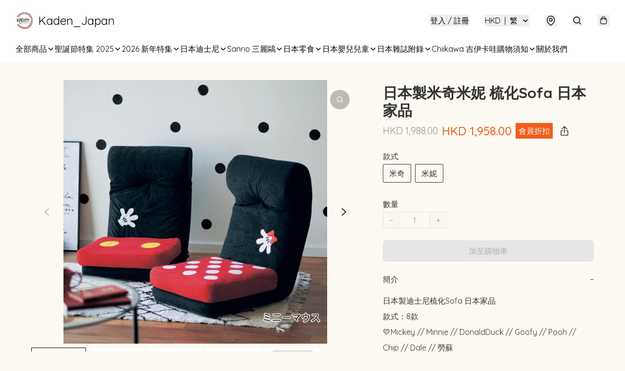

--- FILE ---
content_type: text/html; charset=utf-8
request_url: https://kadenjapan.store/item/%E6%97%A5%E6%9C%AC%E8%A3%BD%E7%B1%B3%E5%A5%87%E7%B1%B3%E5%A6%AE-%E6%A2%B3%E5%8C%96Sofa-%E6%97%A5%E6%9C%AC%E5%AE%B6%E5%93%81/5448146543050752
body_size: 58089
content:
<!DOCTYPE html>
<html lang="zh-Hant">
  <head prefix="og: http://ogp.me/ns# fb: http://ogp.me/ns/fb# product: http://ogp.me/ns/product#">
    
      <meta charset="utf-8">
      <meta name="viewport" content="width=device-width initial-scale=1,minimum-scale=1.0, maximum-scale=1.0, user-scalable=no">
      <title>日本製米奇米妮 梳化Sofa 日本家品 | Kaden_Japan</title>
      <meta name="title" content="日本製米奇米妮 梳化Sofa 日本家品 | Kaden_Japan">

    <meta name="description"
          content="日本製迪士尼梳化Sofa 日本家品 款式：8款 💛Mickey // Minnie // DonaldDuck // Goofy // Pooh // Chip // Dale // 勞蘇  Size  ●寬度50，深度60-170，高度10-74（座椅高度10-21）厘米  ●主材/副材：聚酯纖維，芯材：鋼管，內容物">

      <meta name="theme-color" content="rgba(255, 247, 229, 0.74)">
      <meta name="mobile-web-app-capable" content="yes">
      <meta name="apple-mobile-web-app-status-bar-style" content="default">
      <meta name="apple-mobile-web-app-title" content="Kaden_Japan">
      <meta name="google-site-verification" content="xDR3nQHixsROAqJitTkliMpWmy5rRBfUsOIRbTaIaAs" /><link rel="canonical" href="https://www.kadenjapan.store/item/%E6%97%A5%E6%9C%AC%E8%A3%BD%E7%B1%B3%E5%A5%87%E7%B1%B3%E5%A6%AE-%E6%A2%B3%E5%8C%96Sofa-%E6%97%A5%E6%9C%AC%E5%AE%B6%E5%93%81/5448146543050752">
      <link rel="manifest" href="https://kadenjapan.store/manifest-storefront.json">
        <link rel="shortcut icon" href="https://lh3.googleusercontent.com/pvHVPbGk-mGs1t_wVUQ1SldtGjXfW6l8L8ungxqb1aKnQZUgeBASLdg5EFo81zc3_czoho60dDbJPgSxXTSiT-NSHx6sqbyv=s32">
        <link rel="apple-touch-icon" href="https://lh3.googleusercontent.com/pvHVPbGk-mGs1t_wVUQ1SldtGjXfW6l8L8ungxqb1aKnQZUgeBASLdg5EFo81zc3_czoho60dDbJPgSxXTSiT-NSHx6sqbyv=s180" sizes="180x180">
        <link rel="icon" type="image/png" href="https://lh3.googleusercontent.com/pvHVPbGk-mGs1t_wVUQ1SldtGjXfW6l8L8ungxqb1aKnQZUgeBASLdg5EFo81zc3_czoho60dDbJPgSxXTSiT-NSHx6sqbyv=s192" sizes="192x192">
        <meta property="fb:app_id" content="871491559635214">
<meta property="fb:pages" content="234728686690350">
<meta property="fb:pages" content="1102668359812698">
<meta property="og:site_name" content="Kaden_Japan">
<meta property="og:url" content="https://kadenjapan.store/item/日本製米奇米妮-梳化Sofa-日本家品/5448146543050752">
    <meta property="og:image" content="https://lh3.googleusercontent.com/ivnlV-ZxnvOXahZkT0knfxZHmPCOgIwfIeUej6MifFOaM94rozQaRa6CB_gtoHBTFqpH-9fNtxAt0w-vTps6cINk0vMXqggXgw=s640-c">
    <meta property="og:image:width" content="640">
    <meta property="og:image:height" content="640">
    <meta property="og:title"
          content="日本製米奇米妮 梳化Sofa 日本家品 | Kaden_Japan">
  <meta property="og:description"
        content="日本製迪士尼梳化Sofa 日本家品 款式：8款 💛Mickey // Minnie // DonaldDuck // Goofy // Pooh // Chip // Dale // 勞蘇  Size  ●寬度50，深度60-170，高度10-74（座椅高度10-21）厘米  ●主材/副材：聚酯纖維，芯材：鋼管，內容物">
  <meta property="og:type" content="product">
  <meta property="product:price:amount" content="1988.0">
  <meta property="product:price:currency" content="HKD">
  <meta property="product:sale_price:amount" content="1958.0">
  <meta property="product:sale_price:currency" content="HKD">
  <meta property="product:brand" content="Kaden_Japan">
  <meta property="product:availability"
        content="instock">
  <meta property="product:is_product_shareable" content="true">
    <meta name="keywords"
          content="米奇, 米妮, 梳化, 日本製, 日本製米奇米妮 梳化Sofa 日本家品, Kaden_Japan">
  <meta property="product:retailer_item_id" content="5448146543050752">
  <meta property="product:item_group_id" content="5448146543050752">
        <link rel="preconnect" href="https://fonts.googleapis.com">
<link rel="preconnect" href="https://fonts.gstatic.com" crossorigin>

  <link rel="preload"
        as="style"
        onload="this.rel='stylesheet'"
        href="https://fonts.googleapis.com/css2?family=Quicksand:wght@300..700&display=swap">
<style>
  @font-face {
    font-family: encrypt;
    font-style: normal;
    font-weight: 400;
    src: url(https://static.boutir.com/themes/modern/assets/fonts/encrypt.woff2) format("woff2");
  }

  :root {
    --bt-font-family: 'Quicksand', 'Microsoft JhengHei', 'Microsoft YaHei', 'Microsoft YaHei UI', 'Apple LiGothic Medium', 'LiHei Pro Medium', sans-serif;
    --bt-font-family-encrypt: encrypt, 'Quicksand', 'Microsoft JhengHei', 'Microsoft YaHei', 'Microsoft YaHei UI', 'Apple LiGothic Medium', 'LiHei Pro Medium', sans-serif;
    --bt-font-size: 16px;
    --bt-font-weight: normal;
    --bt-font-style: normal;
    --bt-font-decoration: none;

    
    --bt-color-background-body: 252 250 242;
    --bt-alpha-background-body: 1;
    --bt-color-text-body: 51 51 51;
    --bt-alpha-text-body: 1;

    
    --bt-color-background: 252 250 242;
    --bt-alpha-background: 1;
    --bt-color-background-dark: 202 200 194;
    --bt-color-background-light: 253 251 245;
    --bt-color-text: 51 51 51;
    --bt-alpha-text: 1;
    --bt-color-text-dark: 41 41 41;
    --bt-color-text-light: 92 92 92;

    --bt-color-price-regular: 51 51 51;
    --bt-alpha-price-regular: 1;
    --bt-color-price-original: 153 153 153;
    --bt-alpha-price-original: 1;
    --bt-color-price-sale: 250 70 70;
    --bt-alpha-price-sale: 1;
    --bt-color-price-member: 240 94 28;
    --bt-alpha-price-member: 1;

    --bt-color-primary-background: 51 51 51;
    --bt-alpha-primary-background: 1;
    --bt-color-primary-background-dark: 41 41 41;
    --bt-color-primary-background-light: 92 92 92;
    --bt-color-primary-background-darker: 26 26 26;
    --bt-color-primary-stroke: 51 51 51;
    --bt-alpha-primary-stroke: 1;
    --bt-color-primary-stroke-dark: 41 41 41;
    --bt-color-primary-stroke-light: 92 92 92;
    --bt-color-primary-text: 255 255 255;
    --bt-alpha-primary-text: 1;
    --bt-color-primary-text-dark: 204 204 204;
    --bt-color-primary-text-light: 255 255 255;

    --bt-color-secondary-background: 0 0 0;
    --bt-alpha-secondary-background: 0;
    --bt-color-secondary-background-dark: 0 0 0;
    --bt-color-secondary-background-light: 51 51 51;
    --bt-color-secondary-stroke: 51 51 51;
    --bt-alpha-secondary-stroke: 1;
    --bt-color-secondary-stroke-dark: 41 41 41;
    --bt-color-secondary-stroke-light: 92 92 92;
    --bt-color-secondary-text: 51 51 51;
    --bt-alpha-secondary-text: 1;
    --bt-color-secondary-text-dark: 41 41 41;
    --bt-color-secondary-text-light: 92 92 92;

    --bt-radius-primary: 6px;
    --bt-radius-secondary: 6px;

    --bt-spacing: 24px;

    --bt-radius-product-card-media: 0px;

    
    --fw-player-border-radius: 0px;
    --fw-storyblock-border-radius: 0px;
    --fw-thumbnail-border-radius: 0px;

    --bt-pre-order-color-background: 51 51 51;
    --bt-pre-order-alpha-background: 1;
    --bt-pre-order-color-stroke: 51 51 51;
    --bt-pre-order-alpha-stroke: 1;
    --bt-pre-order-color-text: 255 255 255;
    --bt-pre-order-alpha-text: 1;
    --bt-pre-order-radius: 0px;

    --bt-product-starting-color-background: 51 51 51;
    --bt-product-starting-alpha-background: 1;
    --bt-product-starting-color-stroke: 51 51 51;
    --bt-product-starting-alpha-stroke: 1;
    --bt-product-starting-color-text: 255 255 255;
    --bt-product-starting-alpha-text: 1;
    --bt-product-starting-radius: 0px;

    --bt-product-starting-countdown-color-background: 51 51 51;
    --bt-product-starting-countdown-alpha-background: 1;
    --bt-product-starting-countdown-color-stroke: 51 51 51;
    --bt-product-starting-countdown-alpha-stroke: 1;
    --bt-product-starting-countdown-color-text: 255 255 255;
    --bt-product-starting-countdown-alpha-text: 1;
    --bt-product-starting-countdown-radius: 0px;

    --bt-product-ending-countdown-color-background: 51 51 51;
    --bt-product-ending-countdown-alpha-background: 1;
    --bt-product-ending-countdown-color-stroke: 51 51 51;
    --bt-product-ending-countdown-alpha-stroke: 1;
    --bt-product-ending-countdown-color-text: 255 255 255;
    --bt-product-ending-countdown-alpha-text: 1;
    --bt-product-ending-countdown-radius: 0px;

    --bt-product-ended-color-background: 51 51 51;
    --bt-product-ended-alpha-background: 1;
    --bt-product-ended-color-stroke: 51 51 51;
    --bt-product-ended-alpha-stroke: 1;
    --bt-product-ended-color-text: 255 255 255;
    --bt-product-ended-alpha-text: 1;
    --bt-product-ended-radius: 0px;

    --bt-page-max-width: 1440px;

    --bt-heading-1-weight: 700;
    --bt-heading-1-style: normal;
    --bt-heading-1-decoration: none;
    --bt-heading-1-color: #333333;
    --bt-heading-1-size: 32px;

    --bt-heading-2-weight: 700;
    --bt-heading-2-style: normal;
    --bt-heading-2-decoration: none;
    --bt-heading-2-color: #333333;
    --bt-heading-2-size: 24px;

    --bt-heading-3-weight: 700;
    --bt-heading-3-style: normal;
    --bt-heading-3-decoration: none;
    --bt-heading-3-color: #333333;
    --bt-heading-3-size: 18px;

    --bt-subheading-1-weight: 500;
    --bt-subheading-1-style: normal;
    --bt-subheading-1-decoration: none;
    --bt-subheading-1-color: #333333;
    --bt-subheading-1-size: 24px;

    --bt-subheading-2-weight: 500;
    --bt-subheading-2-style: normal;
    --bt-subheading-2-decoration: none;
    --bt-subheading-2-color: #333333;
    --bt-subheading-2-size: 16px;

    --bt-subheading-3-weight: 500;
    --bt-subheading-3-style: normal;
    --bt-subheading-3-decoration: none;
    --bt-subheading-3-color: #333333;
    --bt-subheading-3-size: 14px;

    --bt-paragraph-1-weight: 400;
    --bt-paragraph-1-style: normal;
    --bt-paragraph-1-decoration: none;
    --bt-paragraph-1-color: #333333;
    --bt-paragraph-1-size: 18px;

    --bt-paragraph-2-weight: 400;
    --bt-paragraph-2-style: normal;
    --bt-paragraph-2-decoration: none;
    --bt-paragraph-2-color: #333333;
    --bt-paragraph-2-size: 16px;

    --bt-paragraph-3-weight: 400;
    --bt-paragraph-3-style: normal;
    --bt-paragraph-3-decoration: none;
    --bt-paragraph-3-color: #333333;
    --bt-paragraph-3-size: 14px;

    --iti-path-flags-1x: url("https://static.boutir.com/themes/modern/images/1c8790d.png");
    --iti-path-flags-2x: url("https://static.boutir.com/themes/modern/images/d8eb052.png");

    --bt-color-apple: 5 7 8;
    --bt-color-apple-dark: 4 6 6;
    --bt-color-facebook: 61 90 151;
    --bt-color-facebook-dark: 49 72 121;
    --bt-color-google: 234 67 54;
    --bt-color-google-dark: 187 54 43;
    --bt-color-instagram: 162 58 168;
    --bt-color-instagram-dark: 130 46 134;
    --bt-color-twitter: 39 169 224;
    --bt-color-twitter-dark: 31 135 179;
  }

  @media (min-width: 768px) {
    :root {
      --bt-spacing: 32px;
    }
  }
</style>
      <style>*,:after,:before{--tw-border-spacing-x:0;--tw-border-spacing-y:0;--tw-translate-x:0;--tw-translate-y:0;--tw-rotate:0;--tw-skew-x:0;--tw-skew-y:0;--tw-scale-x:1;--tw-scale-y:1;--tw-pan-x: ;--tw-pan-y: ;--tw-pinch-zoom: ;--tw-scroll-snap-strictness:proximity;--tw-gradient-from-position: ;--tw-gradient-via-position: ;--tw-gradient-to-position: ;--tw-ordinal: ;--tw-slashed-zero: ;--tw-numeric-figure: ;--tw-numeric-spacing: ;--tw-numeric-fraction: ;--tw-ring-inset: ;--tw-ring-offset-width:0px;--tw-ring-offset-color:#fff;--tw-ring-color:rgba(59,130,246,.5);--tw-ring-offset-shadow:0 0 #0000;--tw-ring-shadow:0 0 #0000;--tw-shadow:0 0 #0000;--tw-shadow-colored:0 0 #0000;--tw-blur: ;--tw-brightness: ;--tw-contrast: ;--tw-grayscale: ;--tw-hue-rotate: ;--tw-invert: ;--tw-saturate: ;--tw-sepia: ;--tw-drop-shadow: ;--tw-backdrop-blur: ;--tw-backdrop-brightness: ;--tw-backdrop-contrast: ;--tw-backdrop-grayscale: ;--tw-backdrop-hue-rotate: ;--tw-backdrop-invert: ;--tw-backdrop-opacity: ;--tw-backdrop-saturate: ;--tw-backdrop-sepia: ;--tw-contain-size: ;--tw-contain-layout: ;--tw-contain-paint: ;--tw-contain-style: }::backdrop{--tw-border-spacing-x:0;--tw-border-spacing-y:0;--tw-translate-x:0;--tw-translate-y:0;--tw-rotate:0;--tw-skew-x:0;--tw-skew-y:0;--tw-scale-x:1;--tw-scale-y:1;--tw-pan-x: ;--tw-pan-y: ;--tw-pinch-zoom: ;--tw-scroll-snap-strictness:proximity;--tw-gradient-from-position: ;--tw-gradient-via-position: ;--tw-gradient-to-position: ;--tw-ordinal: ;--tw-slashed-zero: ;--tw-numeric-figure: ;--tw-numeric-spacing: ;--tw-numeric-fraction: ;--tw-ring-inset: ;--tw-ring-offset-width:0px;--tw-ring-offset-color:#fff;--tw-ring-color:rgba(59,130,246,.5);--tw-ring-offset-shadow:0 0 #0000;--tw-ring-shadow:0 0 #0000;--tw-shadow:0 0 #0000;--tw-shadow-colored:0 0 #0000;--tw-blur: ;--tw-brightness: ;--tw-contrast: ;--tw-grayscale: ;--tw-hue-rotate: ;--tw-invert: ;--tw-saturate: ;--tw-sepia: ;--tw-drop-shadow: ;--tw-backdrop-blur: ;--tw-backdrop-brightness: ;--tw-backdrop-contrast: ;--tw-backdrop-grayscale: ;--tw-backdrop-hue-rotate: ;--tw-backdrop-invert: ;--tw-backdrop-opacity: ;--tw-backdrop-saturate: ;--tw-backdrop-sepia: ;--tw-contain-size: ;--tw-contain-layout: ;--tw-contain-paint: ;--tw-contain-style: }/*
! tailwindcss v3.4.17 | MIT License | https://tailwindcss.com
*/*,:after,:before{border:0 solid #ccc;box-sizing:border-box}:after,:before{--tw-content:""}:host,html{line-height:1.5;-webkit-text-size-adjust:100%;font-family:ui-sans-serif,system-ui,sans-serif,Apple Color Emoji,Segoe UI Emoji,Segoe UI Symbol,Noto Color Emoji;font-feature-settings:normal;font-variation-settings:normal;-moz-tab-size:4;-o-tab-size:4;tab-size:4;-webkit-tap-highlight-color:transparent}body{line-height:inherit;margin:0}hr{border-top-width:1px;color:inherit;height:0}abbr:where([title]){-webkit-text-decoration:underline dotted;text-decoration:underline dotted}h1,h2,h3,h4,h5,h6{font-size:inherit;font-weight:inherit}a{color:inherit;text-decoration:inherit}b,strong{font-weight:bolder}code,kbd,pre,samp{font-family:ui-monospace,SFMono-Regular,Menlo,Monaco,Consolas,Liberation Mono,Courier New,monospace;font-feature-settings:normal;font-size:1em;font-variation-settings:normal}small{font-size:80%}sub,sup{font-size:75%;line-height:0;position:relative;vertical-align:baseline}sub{bottom:-.25em}sup{top:-.5em}table{border-collapse:collapse;border-color:inherit;text-indent:0}button,input,optgroup,select,textarea{color:inherit;font-family:inherit;font-feature-settings:inherit;font-size:100%;font-variation-settings:inherit;font-weight:inherit;letter-spacing:inherit;line-height:inherit;margin:0;padding:0}button,select{text-transform:none}button,input:where([type=button]),input:where([type=reset]),input:where([type=submit]){-webkit-appearance:button;background-color:transparent;background-image:none}:-moz-focusring{outline:auto}:-moz-ui-invalid{box-shadow:none}progress{vertical-align:baseline}::-webkit-inner-spin-button,::-webkit-outer-spin-button{height:auto}[type=search]{-webkit-appearance:textfield;outline-offset:-2px}::-webkit-search-decoration{-webkit-appearance:none}::-webkit-file-upload-button{-webkit-appearance:button;font:inherit}summary{display:list-item}blockquote,dd,dl,figure,h1,h2,h3,h4,h5,h6,hr,p,pre{margin:0}fieldset{margin:0}fieldset,legend{padding:0}menu,ol,ul{list-style:none;margin:0;padding:0}dialog{padding:0}textarea{resize:vertical}input::-moz-placeholder,textarea::-moz-placeholder{color:#999;opacity:1}input::placeholder,textarea::placeholder{color:#999;opacity:1}[role=button],button{cursor:pointer}:disabled{cursor:default}audio,canvas,embed,iframe,img,object,svg,video{display:block;vertical-align:middle}img,video{height:auto;max-width:100%}[hidden]:where(:not([hidden=until-found])){display:none}body{overflow-anchor:auto;scroll-behavior:smooth;--tw-bg-opacity:1;background-color:rgb(var(--bt-color-background)/var(--tw-bg-opacity,1));--tw-bg-opacity:var(--bt-alpha-background);--tw-text-opacity:1;color:rgb(var(--bt-color-text)/var(--tw-text-opacity,1));--tw-text-opacity:var(--bt-alpha-text)}body,button,details,div,input,p,select,summary,textarea{font-family:var(--bt-font-family);font-size:var(--bt-font-size);font-style:var(--bt-font-style);font-weight:var(--bt-font-weight);-webkit-text-decoration:var(--bt-font-decoration);text-decoration:var(--bt-font-decoration)}textarea{field-sizing:content}hr{border-color:rgb(var(--bt-color-text)/.1)}input[type=date],input[type=email],input[type=number],input[type=password],input[type=search],input[type=tel],input[type=text],input[type=url],select,textarea{border-color:rgb(var(--bt-color-text)/.1);border-radius:var(--bt-radius-primary);border-width:1px;--tw-bg-opacity:1;background-color:rgb(var(--bt-color-background)/var(--tw-bg-opacity,1));--tw-bg-opacity:var(--bt-alpha-background);--tw-text-opacity:1;color:rgb(var(--bt-color-text)/var(--tw-text-opacity,1))}input[type=date]:disabled,input[type=email]:disabled,input[type=number]:disabled,input[type=password]:disabled,input[type=search]:disabled,input[type=tel]:disabled,input[type=text]:disabled,input[type=url]:disabled,select:disabled,textarea:disabled{color:rgb(var(--bt-color-text)/.5);cursor:not-allowed}div[aria-invalid=true],input[aria-invalid=true],select[aria-invalid=true],textarea[aria-invalid=true]{--tw-border-opacity:1;border-color:rgb(239 68 68/var(--tw-border-opacity,1))}select:not([multiple]){border-color:rgb(var(--bt-color-text)/.1);border-radius:var(--bt-radius-primary);border-width:1px}button,input[type=button],input[type=reset],input[type=submit]{--tw-text-opacity:1;color:rgb(var(--bt-color-text)/var(--tw-text-opacity,1))}button:disabled,input[type=button]:disabled,input[type=reset]:disabled,input[type=submit]:disabled{color:rgb(var(--bt-color-text)/.5);cursor:not-allowed}a{position:relative;text-decoration-line:none}a:disabled{--tw-grayscale:grayscale(100%);filter:var(--tw-blur) var(--tw-brightness) var(--tw-contrast) var(--tw-grayscale) var(--tw-hue-rotate) var(--tw-invert) var(--tw-saturate) var(--tw-sepia) var(--tw-drop-shadow)}a:disabled,a:disabled:hover{color:rgb(var(--bt-color-text)/.3);cursor:not-allowed}a:hover{color:rgb(var(--bt-color-text-light)/var(--tw-text-opacity,1))}a:active,a:hover{--tw-text-opacity:1}a:active{color:rgb(var(--bt-color-text-dark)/var(--tw-text-opacity,1))}a{text-decoration-line:underline}a:hover{text-decoration-line:none}::-ms-clear,::-ms-reveal{display:none}::-webkit-search-cancel-button,::-webkit-search-decoration,::-webkit-search-results-button,::-webkit-search-results-decoration{-webkit-appearance:none;appearance:none}input[type=number],input[type=number]::-webkit-inner-spin-button,input[type=number]::-webkit-outer-spin-button{-moz-appearance:textfield!important;-webkit-appearance:none;appearance:none;margin:0}[data-infinite-scroll]{min-height:1px}.\!container{width:100%!important}.container{width:100%}@media (min-width:640px){.\!container{max-width:640px!important}.container{max-width:640px}}@media (min-width:768px){.\!container{max-width:768px!important}.container{max-width:768px}}@media (min-width:1024px){.\!container{max-width:1024px!important}.container{max-width:1024px}}@media (min-width:1280px){.\!container{max-width:1280px!important}.container{max-width:1280px}}@media (min-width:1536px){.\!container{max-width:1536px!important}.container{max-width:1536px}}.aspect-h-1{--tw-aspect-h:1}.aspect-h-2{--tw-aspect-h:2}.aspect-h-3{--tw-aspect-h:3}.aspect-h-4{--tw-aspect-h:4}.aspect-h-9{--tw-aspect-h:9}.aspect-w-1{padding-bottom:calc(var(--tw-aspect-h)/var(--tw-aspect-w)*100%);position:relative;--tw-aspect-w:1}.aspect-w-1>*{bottom:0;height:100%;left:0;position:absolute;right:0;top:0;width:100%}.aspect-w-16{padding-bottom:calc(var(--tw-aspect-h)/var(--tw-aspect-w)*100%);position:relative;--tw-aspect-w:16}.aspect-w-16>*{bottom:0;height:100%;left:0;position:absolute;right:0;top:0;width:100%}.aspect-w-2{padding-bottom:calc(var(--tw-aspect-h)/var(--tw-aspect-w)*100%);position:relative;--tw-aspect-w:2}.aspect-w-2>*{bottom:0;height:100%;left:0;position:absolute;right:0;top:0;width:100%}.aspect-w-3{padding-bottom:calc(var(--tw-aspect-h)/var(--tw-aspect-w)*100%);position:relative;--tw-aspect-w:3}.aspect-w-3>*{bottom:0;height:100%;left:0;position:absolute;right:0;top:0;width:100%}.aspect-w-4{padding-bottom:calc(var(--tw-aspect-h)/var(--tw-aspect-w)*100%);position:relative;--tw-aspect-w:4}.aspect-w-4>*{bottom:0;height:100%;left:0;position:absolute;right:0;top:0;width:100%}.aspect-w-5{padding-bottom:calc(var(--tw-aspect-h)/var(--tw-aspect-w)*100%);position:relative;--tw-aspect-w:5}.aspect-w-5>*{bottom:0;height:100%;left:0;position:absolute;right:0;top:0;width:100%}.aspect-w-6{padding-bottom:calc(var(--tw-aspect-h)/var(--tw-aspect-w)*100%);position:relative;--tw-aspect-w:6}.aspect-w-6>*{bottom:0;height:100%;left:0;position:absolute;right:0;top:0;width:100%}.bt-component{margin:auto;max-width:64rem}.bt-component--full-width{max-width:var(--bt-page-max-width)}.bt-divider{align-items:center;display:flex;gap:1rem;text-align:center;white-space:nowrap}.bt-divider:after,.bt-divider:before{background-color:rgb(var(--bt-color-text)/.2);content:var(--tw-content);flex:1 1 0%;height:1px}.bt-backdrop{position:sticky;--tw-bg-opacity:1;background-color:rgb(255 255 255/var(--tw-bg-opacity,1));--tw-text-opacity:1;color:rgb(var(--bt-color-text)/var(--tw-text-opacity,1));--tw-text-opacity:var(--bt-alpha-text)}.bt-backdrop:before{z-index:-1;--tw-bg-opacity:1;background-color:rgb(var(--bt-color-background)/var(--tw-bg-opacity,1));--tw-bg-opacity:var(--bt-alpha-background)}.bt-backdrop:after,.bt-backdrop:before{border-radius:inherit;content:var(--tw-content);inset:0;position:absolute}.bt-backdrop:after{z-index:-2;--tw-bg-opacity:1;background-color:rgb(var(--bt-color-background-body)/var(--tw-bg-opacity,1));--tw-bg-opacity:var(--bt-alpha-background-body)}.bt-product-card-media{border-radius:var(--bt-radius-product-card-media);display:block;overflow:hidden;position:relative}.bt-product-card-media>*{width:100%}.bt-product-card-media--video{padding-bottom:min(177.777778%,75vh)}.bt-product-card-media--video>img{display:none}.bt-product-card-media--square{padding-bottom:100%}.bt-product-card-media--square>*{height:100%;inset:0;position:absolute}.bt-product-card-media--default{transition-duration:.3s;transition-property:filter;transition-timing-function:cubic-bezier(.4,0,.2,1)}.bt-product-card-media--default:hover{--tw-brightness:brightness(1.1)}.bt-product-card-media--default:active,.bt-product-card-media--default:hover{filter:var(--tw-blur) var(--tw-brightness) var(--tw-contrast) var(--tw-grayscale) var(--tw-hue-rotate) var(--tw-invert) var(--tw-saturate) var(--tw-sepia) var(--tw-drop-shadow)}.bt-product-card-media--default:active{--tw-brightness:brightness(.95)}.bt-product-card-media--fade>img:first-of-type{opacity:1}.bt-product-card-media--fade>img:first-of-type,.bt-product-card-media--fade>img:nth-of-type(2){transition-duration:.3s;transition-property:opacity;transition-timing-function:cubic-bezier(.4,0,.2,1)}.bt-product-card-media--fade>img:nth-of-type(2){height:100%;inset:0;opacity:0;position:absolute}.bt-product-card-media--fade:hover>img:first-of-type{opacity:0}.bt-product-card-media--fade:hover>img:nth-of-type(2){opacity:1}.bt-product-card-media--zoom>img{transition-duration:.3s;transition-property:transform;transition-timing-function:cubic-bezier(.4,0,.2,1)}.bt-product-card-media--zoom:hover>img{--tw-scale-x:1.1;--tw-scale-y:1.1}.bt-product-card-media--zoom:active>img,.bt-product-card-media--zoom:hover>img{transform:translate(var(--tw-translate-x),var(--tw-translate-y)) rotate(var(--tw-rotate)) skewX(var(--tw-skew-x)) skewY(var(--tw-skew-y)) scaleX(var(--tw-scale-x)) scaleY(var(--tw-scale-y))}.bt-product-card-media--zoom:active>img{--tw-scale-x:.95;--tw-scale-y:.95}.bt-product-card-media--glass:before{background-color:hsla(0,0%,100%,.1);border-radius:inherit;inset:0;opacity:0;position:absolute;z-index:1;--tw-brightness:brightness(1.1);--tw-saturate:saturate(1.5);filter:var(--tw-blur) var(--tw-brightness) var(--tw-contrast) var(--tw-grayscale) var(--tw-hue-rotate) var(--tw-invert) var(--tw-saturate) var(--tw-sepia) var(--tw-drop-shadow);--tw-backdrop-blur:blur(0.5px);backdrop-filter:var(--tw-backdrop-blur) var(--tw-backdrop-brightness) var(--tw-backdrop-contrast) var(--tw-backdrop-grayscale) var(--tw-backdrop-hue-rotate) var(--tw-backdrop-invert) var(--tw-backdrop-opacity) var(--tw-backdrop-saturate) var(--tw-backdrop-sepia);transition-duration:.3s;transition-property:opacity;transition-timing-function:cubic-bezier(.4,0,.2,1);--tw-content:"";content:var(--tw-content)}.bt-product-card-media--glass:hover:before{opacity:1}.bt-product-card-media--glass:after{border-radius:inherit;inset:0;opacity:0;position:absolute;z-index:2;--tw-shadow:inset 1px 1px 0 #fff,inset 0 0 5px #fff;--tw-shadow-colored:inset 1px 1px 0 var(--tw-shadow-color),inset 0 0 5px var(--tw-shadow-color);box-shadow:var(--tw-ring-offset-shadow,0 0 #0000),var(--tw-ring-shadow,0 0 #0000),var(--tw-shadow);--tw-blur:blur(1px);filter:var(--tw-blur) var(--tw-brightness) var(--tw-contrast) var(--tw-grayscale) var(--tw-hue-rotate) var(--tw-invert) var(--tw-saturate) var(--tw-sepia) var(--tw-drop-shadow);transition-duration:.3s;transition-property:opacity;transition-timing-function:cubic-bezier(.4,0,.2,1);--tw-content:"";content:var(--tw-content)}.bt-product-card-media--glass:hover:after{opacity:1}.h1,.title1{color:var(--bt-heading-1-color);font-size:var(--bt-heading-1-size);font-style:var(--bt-heading-1-style);font-weight:var(--bt-heading-1-weight);-webkit-text-decoration:var(--bt-heading-1-decoration);text-decoration:var(--bt-heading-1-decoration)}.h2,.title2{color:var(--bt-heading-2-color);font-size:var(--bt-heading-2-size);font-style:var(--bt-heading-2-style);font-weight:var(--bt-heading-2-weight);-webkit-text-decoration:var(--bt-heading-2-decoration);text-decoration:var(--bt-heading-2-decoration)}.h3,.title3{color:var(--bt-heading-3-color);font-size:var(--bt-heading-3-size);font-style:var(--bt-heading-3-style);font-weight:var(--bt-heading-3-weight);-webkit-text-decoration:var(--bt-heading-3-decoration);text-decoration:var(--bt-heading-3-decoration)}.sh1,.title4{color:var(--bt-subheading-1-color);font-size:var(--bt-subheading-1-size);font-style:var(--bt-subheading-1-style);font-weight:var(--bt-subheading-1-weight);-webkit-text-decoration:var(--bt-subheading-1-decoration);text-decoration:var(--bt-subheading-1-decoration)}.sh2{color:var(--bt-subheading-2-color);font-size:var(--bt-subheading-2-size);font-style:var(--bt-subheading-2-style);font-weight:var(--bt-subheading-2-weight);-webkit-text-decoration:var(--bt-subheading-2-decoration);text-decoration:var(--bt-subheading-2-decoration)}.sh3{color:var(--bt-subheading-3-color);font-size:var(--bt-subheading-3-size);font-style:var(--bt-subheading-3-style);font-weight:var(--bt-subheading-3-weight);-webkit-text-decoration:var(--bt-subheading-3-decoration);text-decoration:var(--bt-subheading-3-decoration)}.p1,.paragraph1{color:var(--bt-paragraph-1-color);font-size:var(--bt-paragraph-1-size);font-style:var(--bt-paragraph-1-style);font-weight:var(--bt-paragraph-1-weight);-webkit-text-decoration:var(--bt-paragraph-1-decoration);text-decoration:var(--bt-paragraph-1-decoration)}.p2,.paragraph2{color:var(--bt-paragraph-2-color);font-size:var(--bt-paragraph-2-size);font-style:var(--bt-paragraph-2-style);font-weight:var(--bt-paragraph-2-weight);-webkit-text-decoration:var(--bt-paragraph-2-decoration);text-decoration:var(--bt-paragraph-2-decoration)}.p3,.paragraph3{color:var(--bt-paragraph-3-color);font-size:var(--bt-paragraph-3-size);font-style:var(--bt-paragraph-3-style);font-weight:var(--bt-paragraph-3-weight);-webkit-text-decoration:var(--bt-paragraph-3-decoration);text-decoration:var(--bt-paragraph-3-decoration)}.btn{align-items:center;border-radius:var(--bt-radius-primary);display:inline-flex;justify-content:center;line-height:1;overflow:hidden;padding:.75rem 1.25rem;position:relative;text-align:center;text-decoration-line:none}.btn:disabled,.btn:disabled:hover{cursor:not-allowed;--tw-border-opacity:1;border-color:rgb(230 230 230/var(--tw-border-opacity,1));--tw-bg-opacity:1;background-color:rgb(230 230 230/var(--tw-bg-opacity,1));--tw-text-opacity:1;color:rgb(179 179 179/var(--tw-text-opacity,1))}.btn-link{position:relative;text-decoration-line:none}.btn-link:disabled{--tw-grayscale:grayscale(100%);filter:var(--tw-blur) var(--tw-brightness) var(--tw-contrast) var(--tw-grayscale) var(--tw-hue-rotate) var(--tw-invert) var(--tw-saturate) var(--tw-sepia) var(--tw-drop-shadow)}.btn-link:disabled,.btn-link:disabled:hover{color:rgb(var(--bt-color-text)/.3);cursor:not-allowed}.btn-link:hover{--tw-text-opacity:1;color:rgb(var(--bt-color-text-light)/var(--tw-text-opacity,1))}.btn-link:active{--tw-text-opacity:1;color:rgb(var(--bt-color-text-dark)/var(--tw-text-opacity,1))}.btn-default{padding:.5rem 1rem;position:relative;text-decoration-line:none}.btn-default:disabled,.btn-default:disabled:hover{cursor:not-allowed;--tw-text-opacity:1;color:rgb(179 179 179/var(--tw-text-opacity,1))}.btn-default:hover{background-color:rgb(var(--bt-color-text)/.1);--tw-text-opacity:1;color:rgb(var(--bt-color-text-light)/var(--tw-text-opacity,1))}.btn-default:active{background-color:rgb(var(--bt-color-text)/.2);--tw-text-opacity:1;color:rgb(var(--bt-color-text-dark)/var(--tw-text-opacity,1))}.btn-primary{align-items:center;border-radius:var(--bt-radius-primary);display:inline-flex;justify-content:center;line-height:1;overflow:hidden;padding:.75rem 1.25rem;position:relative;text-align:center;text-decoration-line:none}.btn-primary:disabled,.btn-primary:disabled:hover{cursor:not-allowed;--tw-border-opacity:1;border-color:rgb(230 230 230/var(--tw-border-opacity,1));--tw-bg-opacity:1;background-color:rgb(230 230 230/var(--tw-bg-opacity,1));--tw-text-opacity:1;color:rgb(179 179 179/var(--tw-text-opacity,1))}.btn-primary{background-color:rgb(var(--bt-color-primary-background)/var(--tw-bg-opacity,1));border-color:rgb(var(--bt-color-primary-stroke)/var(--tw-border-opacity,1));border-width:2px;color:rgb(var(--bt-color-primary-text)/var(--tw-text-opacity,1))}.btn-primary,.btn-primary:hover{--tw-border-opacity:1;--tw-border-opacity:var(--bt-alpha-primary-stroke);--tw-bg-opacity:1;--tw-bg-opacity:var(--bt-alpha-primary-background);--tw-text-opacity:1;--tw-text-opacity:var(--bt-alpha-primary-text)}.btn-primary:hover{background-color:rgb(var(--bt-color-primary-background-light)/var(--tw-bg-opacity,1));border-color:rgb(var(--bt-color-primary-stroke-light)/var(--tw-border-opacity,1));color:rgb(var(--bt-color-primary-text-light)/var(--tw-text-opacity,1))}.btn-primary:active{--tw-border-opacity:1;border-color:rgb(var(--bt-color-primary-stroke-dark)/var(--tw-border-opacity,1));--tw-border-opacity:var(--bt-alpha-primary-stroke);--tw-bg-opacity:1;background-color:rgb(var(--bt-color-primary-background-dark)/var(--tw-bg-opacity,1));--tw-bg-opacity:var(--bt-alpha-primary-background);--tw-text-opacity:1;color:rgb(var(--bt-color-primary-text-dark)/var(--tw-text-opacity,1));--tw-text-opacity:var(--bt-alpha-primary-text)}.btn-secondary{align-items:center;border-radius:var(--bt-radius-primary);display:inline-flex;justify-content:center;line-height:1;overflow:hidden;padding:.75rem 1.25rem;position:relative;text-align:center;text-decoration-line:none}.btn-secondary:disabled,.btn-secondary:disabled:hover{cursor:not-allowed;--tw-border-opacity:1;border-color:rgb(230 230 230/var(--tw-border-opacity,1));--tw-bg-opacity:1;background-color:rgb(230 230 230/var(--tw-bg-opacity,1));--tw-text-opacity:1;color:rgb(179 179 179/var(--tw-text-opacity,1))}.btn-secondary{background-color:rgb(var(--bt-color-secondary-background)/var(--tw-bg-opacity,1));border-color:rgb(var(--bt-color-secondary-stroke)/var(--tw-border-opacity,1));border-radius:var(--bt-radius-secondary);border-width:2px;color:rgb(var(--bt-color-secondary-text)/var(--tw-text-opacity,1))}.btn-secondary,.btn-secondary:hover{--tw-border-opacity:1;--tw-border-opacity:var(--bt-alpha-secondary-stroke);--tw-bg-opacity:1;--tw-bg-opacity:var(--bt-alpha-secondary-background);--tw-text-opacity:1;--tw-text-opacity:var(--bt-alpha-secondary-text)}.btn-secondary:hover{background-color:rgb(var(--bt-color-secondary-background-light)/var(--tw-bg-opacity,1));border-color:rgb(var(--bt-color-secondary-stroke-light)/var(--tw-border-opacity,1));color:rgb(var(--bt-color-secondary-text-light)/var(--tw-text-opacity,1))}.btn-secondary:active{--tw-border-opacity:1;border-color:rgb(var(--bt-color-secondary-stroke-dark)/var(--tw-border-opacity,1));--tw-border-opacity:var(--bt-alpha-secondary-stroke);--tw-bg-opacity:1;background-color:rgb(var(--bt-color-secondary-background-dark)/var(--tw-bg-opacity,1));--tw-bg-opacity:var(--bt-alpha-secondary-background);--tw-text-opacity:1;color:rgb(var(--bt-color-secondary-text-dark)/var(--tw-text-opacity,1));--tw-text-opacity:var(--bt-alpha-secondary-text)}.btn-lg{font-size:var(--bt-paragraph-1-size);font-weight:var(--bt-paragraph-1-weight);line-height:1;min-width:180px;padding:1rem 1.5rem}.btn-sm{font-size:var(--bt-paragraph-3-size);font-weight:var(--bt-paragraph-3-weight);line-height:1;min-width:120px;padding:.75rem 1rem}.category-item{border-bottom-width:1px;border-color:rgb(var(--bt-color-text)/.1);display:block;flex:1 1 0%;overflow-wrap:break-word;padding:.5rem 1rem;text-decoration-line:none;word-break:break-word}.category-item:hover{background-color:rgb(var(--bt-color-text)/.1);position:relative}.category-item:hover:before{background-color:rgb(var(--bt-color-text)/.8);content:var(--tw-content);height:100%;left:0;position:absolute;top:0;width:3px}.category-item-active{background-color:rgb(var(--bt-color-text)/.1);position:relative}.category-item-active:before{background-color:rgb(var(--bt-color-text)/.8);content:var(--tw-content);height:100%;left:0;position:absolute;top:0;width:3px}.product-badge{align-self:flex-start;border-color:transparent;border-width:2px;display:inline-block;font-size:.875rem;line-height:1.25rem;padding:.375rem .625rem;white-space:nowrap}.pre-order-badge{border-color:transparent;border-radius:var(--bt-pre-order-radius);border-width:2px;--tw-border-opacity:1;border-color:rgb(var(--bt-pre-order-color-stroke)/var(--tw-border-opacity,1));--tw-border-opacity:var(--bt-pre-order-alpha-stroke);--tw-bg-opacity:1;background-color:rgb(var(--bt-pre-order-color-background)/var(--tw-bg-opacity,1));--tw-bg-opacity:var(--bt-pre-order-alpha-background);--tw-text-opacity:1;color:rgb(var(--bt-pre-order-color-text)/var(--tw-text-opacity,1));--tw-text-opacity:var(--bt-pre-order-alpha-text)}.pre-order-badge,.product-starting-badge{align-self:flex-start;display:inline-block;font-size:.875rem;line-height:1.25rem;padding:.375rem .625rem;white-space:nowrap}.product-starting-badge{border-color:transparent;border-radius:var(--bt-product-starting-radius);border-width:2px;--tw-border-opacity:1;border-color:rgb(var(--bt-product-starting-color-stroke)/var(--tw-border-opacity,1));--tw-border-opacity:var(--bt-product-starting-alpha-stroke);--tw-bg-opacity:1;background-color:rgb(var(--bt-product-starting-color-background)/var(--tw-bg-opacity,1));--tw-bg-opacity:var(--bt-product-starting-alpha-background);--tw-text-opacity:1;color:rgb(var(--bt-product-starting-color-text)/var(--tw-text-opacity,1));--tw-text-opacity:var(--bt-product-starting-alpha-text)}.product-starting-countdown-badge{border-color:transparent;border-radius:var(--bt-product-starting-countdown-radius);border-width:2px;--tw-border-opacity:1;border-color:rgb(var(--bt-product-starting-countdown-color-stroke)/var(--tw-border-opacity,1));--tw-border-opacity:var(--bt-product-starting-countdown-alpha-stroke);--tw-bg-opacity:1;background-color:rgb(var(--bt-product-starting-countdown-color-background)/var(--tw-bg-opacity,1));--tw-bg-opacity:var(--bt-product-starting-countdown-alpha-background);--tw-text-opacity:1;color:rgb(var(--bt-product-starting-countdown-color-text)/var(--tw-text-opacity,1));--tw-text-opacity:var(--bt-product-starting-countdown-alpha-text)}.product-ending-countdown-badge,.product-starting-countdown-badge{align-self:flex-start;display:inline-block;font-size:.875rem;line-height:1.25rem;padding:.375rem .625rem;white-space:nowrap}.product-ending-countdown-badge{border-color:transparent;border-radius:var(--bt-product-ending-countdown-radius);border-width:2px;--tw-border-opacity:1;border-color:rgb(var(--bt-product-ending-countdown-color-stroke)/var(--tw-border-opacity,1));--tw-border-opacity:var(--bt-product-ending-countdown-alpha-stroke);--tw-bg-opacity:1;background-color:rgb(var(--bt-product-ending-countdown-color-background)/var(--tw-bg-opacity,1));--tw-bg-opacity:var(--bt-product-ending-countdown-alpha-background);--tw-text-opacity:1;color:rgb(var(--bt-product-ending-countdown-color-text)/var(--tw-text-opacity,1));--tw-text-opacity:var(--bt-product-ending-countdown-alpha-text)}.product-ended-badge{align-self:flex-start;border-color:transparent;border-radius:var(--bt-product-ended-radius);border-width:2px;display:inline-block;font-size:.875rem;line-height:1.25rem;padding:.375rem .625rem;white-space:nowrap;--tw-border-opacity:1;border-color:rgb(var(--bt-product-ended-color-stroke)/var(--tw-border-opacity,1));--tw-border-opacity:var(--bt-product-ended-alpha-stroke);--tw-bg-opacity:1;background-color:rgb(var(--bt-product-ended-color-background)/var(--tw-bg-opacity,1));--tw-bg-opacity:var(--bt-product-ended-alpha-background);--tw-text-opacity:1;color:rgb(var(--bt-product-ended-color-text)/var(--tw-text-opacity,1));--tw-text-opacity:var(--bt-product-ended-alpha-text)}.product-badge-sm{font-size:.75rem;line-height:1rem;padding:.125rem .375rem}.slider{-webkit-appearance:none;-moz-appearance:none;appearance:none;background-color:rgb(var(--bt-color-text)/.3);pointer-events:none;position:absolute;width:100%}.slider::-webkit-slider-thumb{-webkit-appearance:none;appearance:none;border-radius:9999px;border-style:solid;border-width:2px;cursor:pointer;height:1.25rem;pointer-events:auto;width:1.25rem;--tw-border-opacity:1;border-color:rgb(var(--bt-color-text)/var(--tw-border-opacity,1));--tw-bg-opacity:1;background-color:rgb(var(--bt-color-background)/var(--tw-bg-opacity,1))}.slider::-moz-range-thumb{-moz-appearance:none;appearance:none;border-radius:9999px;border-style:solid;border-width:2px;cursor:pointer;height:1.25rem;pointer-events:auto;width:1.25rem;--tw-border-opacity:1;border-color:rgb(var(--bt-color-text)/var(--tw-border-opacity,1));--tw-bg-opacity:1;background-color:rgb(var(--bt-color-background)/var(--tw-bg-opacity,1))}:root{--swiper-pagination-bullet-inactive-color:#fff;--swiper-pagination-bullet-inactive-opacity:1;--swiper-pagination-color:#fff;--swiper-theme-color:rgb(var(--bt-color-text)/var(--bt-alpha-text))}.swiper{list-style-type:none;margin-left:auto;margin-right:auto;overflow:hidden}.swiper,.swiper-wrapper{position:relative;z-index:10}.swiper-wrapper{box-sizing:content-box;display:flex;height:100%;transition-duration:.3s;transition-property:transform;transition-timing-function:cubic-bezier(.4,0,.2,1);width:100%}.swiper-android .swiper-slide,.swiper-wrapper{transform:translateZ(0)}.swiper-pointer-events{--tw-pan-y:pan-y;touch-action:var(--tw-pan-x) var(--tw-pan-y) var(--tw-pinch-zoom)}.swiper-slide{flex-shrink:0;height:100%;position:relative;transition-duration:.3s;transition-property:transform;transition-timing-function:cubic-bezier(.4,0,.2,1);width:100%}.swiper-slide-invisible-blank{visibility:hidden}.swiper-autoheight,.swiper-autoheight .swiper-slide{height:auto}.swiper-autoheight .swiper-wrapper{align-items:flex-start;transition-duration:.3s;transition-property:all;transition-timing-function:cubic-bezier(.4,0,.2,1)}.swiper-backface-hidden .swiper-slide{backface-visibility:hidden;transform:translateZ(0)}.swiper-fade.swiper-free-mode .swiper-slide{transition-timing-function:cubic-bezier(0,0,.2,1)}.swiper-fade .swiper-slide{pointer-events:none;transition-duration:.3s;transition-property:opacity;transition-timing-function:cubic-bezier(.4,0,.2,1)}.swiper-fade .swiper-slide .swiper-slide{pointer-events:none}.swiper-fade .swiper-slide-active,.swiper-fade .swiper-slide-active .swiper-slide-active{pointer-events:auto}.swiper-pagination{position:absolute;text-align:center;transform:translateZ(0);transition-duration:.3s;transition-property:opacity;transition-timing-function:cubic-bezier(.4,0,.2,1);z-index:10}.swiper-pagination.swiper-pagination-hidden{opacity:0}.swiper-pagination-disabled>.swiper-pagination,.swiper-pagination.swiper-pagination-disabled{display:none!important}.swiper-horizontal>.swiper-pagination-bullets,.swiper-pagination-bullets.swiper-pagination-horizontal,.swiper-pagination-custom,.swiper-pagination-fraction{bottom:1.5rem;left:0;width:100%}.swiper-pagination-bullet{background:var(--swiper-pagination-bullet-inactive-color,#000);border-radius:.25rem;display:inline-block;height:var(
      --swiper-pagination-bullet-height,var(--swiper-pagination-bullet-size,8px)
    );opacity:var(--swiper-pagination-bullet-inactive-opacity,.2);transition:width .2s;width:var(
      --swiper-pagination-bullet-width,var(--swiper-pagination-bullet-size,8px)
    )}button.swiper-pagination-bullet{-webkit-appearance:none;-moz-appearance:none;appearance:none;border-style:none;margin:0;padding:0;--tw-shadow:0 0 #0000;--tw-shadow-colored:0 0 #0000;box-shadow:var(--tw-ring-offset-shadow,0 0 #0000),var(--tw-ring-shadow,0 0 #0000),var(--tw-shadow)}.swiper-pagination-clickable .swiper-pagination-bullet{cursor:pointer}.swiper-pagination-bullet:only-child{display:none!important}.swiper-pagination-bullet-active{background:var(--swiper-pagination-color,var(--swiper-theme-color));opacity:var(--swiper-pagination-bullet-opacity,1);width:2.5rem}.swiper-horizontal>.swiper-pagination-bullets .swiper-pagination-bullet,.swiper-pagination-horizontal.swiper-pagination-bullets .swiper-pagination-bullet{margin:0 var(--swiper-pagination-bullet-horizontal-gap,4px)}.swiper-pagination-progressbar{background:rgba(0,0,0,.25);position:absolute}.swiper-pagination-progressbar .swiper-pagination-progressbar-fill{height:100%;left:0;position:absolute;top:0;transform-origin:top left;width:100%;--tw-scale-x:0;--tw-scale-y:0;background:var(--swiper-pagination-color,var(--swiper-theme-color));transform:translate(var(--tw-translate-x),var(--tw-translate-y)) rotate(var(--tw-rotate)) skewX(var(--tw-skew-x)) skewY(var(--tw-skew-y)) scaleX(var(--tw-scale-x)) scaleY(var(--tw-scale-y))}.swiper-horizontal>.swiper-pagination-progressbar,.swiper-pagination-progressbar.swiper-pagination-horizontal{height:.25rem;left:0;top:0;width:100%}.swiper-horizontal>.swiper-pagination-progressbar.swiper-pagination-progressbar-opposite,.swiper-pagination-progressbar.swiper-pagination-horizontal.swiper-pagination-progressbar-opposite{height:100%;left:0;top:0;width:.25rem}.swiper-pagination-lock{display:none}.swiper-button-next.swiper-button-disabled,.swiper-button-prev.swiper-button-disabled{cursor:auto;opacity:.3;pointer-events:none}.swiper-slide-thumb-active{border-width:1px;--tw-border-opacity:1;border-color:rgb(0 0 0/var(--tw-border-opacity,1))}.swiper-slide-thumb-active>img{padding:.5rem}.swiper-zoom-container{align-items:center;display:flex;height:100%;justify-content:center;text-align:center;width:100%}.swiper-zoom-container>img{max-height:75vh;max-width:100%;-o-object-fit:contain;object-fit:contain;transition-duration:.3s;transition-property:all;transition-timing-function:cubic-bezier(.4,0,.2,1)}.swiper-fullscreen .swiper-slide-active .swiper-zoom-container>img{max-height:100%}.swiper-slide-zoomed{cursor:move}.pointer-events-none{pointer-events:none}.pointer-events-auto{pointer-events:auto}.visible{visibility:visible}.invisible{visibility:hidden}.collapse{visibility:collapse}.\!static{position:static!important}.static{position:static}.\!fixed{position:fixed!important}.fixed{position:fixed}.absolute{position:absolute}.relative{position:relative}.sticky{position:sticky}.inset-0{inset:0}.inset-3{inset:.75rem}.inset-auto{inset:auto}.-left-2{left:-.5rem}.-left-4{left:-1rem}.-right-1{right:-.25rem}.-right-2{right:-.5rem}.-right-4{right:-1rem}.-top-0\.5{top:-.125rem}.-top-1{top:-.25rem}.-top-2{top:-.5rem}.bottom-0{bottom:0}.bottom-10{bottom:2.5rem}.bottom-12{bottom:3rem}.bottom-2{bottom:.5rem}.bottom-full{bottom:100%}.left-0{left:0}.left-1{left:.25rem}.left-1\/2{left:50%}.left-2{left:.5rem}.left-3{left:.75rem}.left-4{left:1rem}.left-5{left:1.25rem}.left-6{left:1.5rem}.left-60{left:15rem}.left-\[-99999px\]{left:-99999px}.right-0{right:0}.right-2{right:.5rem}.right-3{right:.75rem}.right-3\.5{right:.875rem}.right-4{right:1rem}.right-5{right:1.25rem}.right-6{right:1.5rem}.right-8{right:2rem}.right-\[-10px\]{right:-10px}.top-0{top:0}.top-0\.5{top:.125rem}.top-1{top:.25rem}.top-1\/2{top:50%}.top-2{top:.5rem}.top-2\.5{top:.625rem}.top-3{top:.75rem}.top-4{top:1rem}.top-5{top:1.25rem}.top-6{top:1.5rem}.top-8{top:2rem}.top-\[-10px\]{top:-10px}.top-full{top:100%}.isolate{isolation:isolate}.\!z-30{z-index:30!important}.z-0{z-index:0}.z-10{z-index:10}.z-20{z-index:20}.z-30{z-index:30}.z-40{z-index:40}.z-50{z-index:50}.order-first{order:-9999}.col-span-1{grid-column:span 1/span 1}.col-span-12{grid-column:span 12/span 12}.col-span-2{grid-column:span 2/span 2}.col-span-3{grid-column:span 3/span 3}.col-span-5{grid-column:span 5/span 5}.col-span-8{grid-column:span 8/span 8}.col-span-full{grid-column:1/-1}.col-start-1{grid-column-start:1}.col-start-3{grid-column-start:3}.row-span-2{grid-row:span 2/span 2}.row-start-1{grid-row-start:1}.row-start-2{grid-row-start:2}.float-left{float:left}.-m-4{margin:-1rem}.-m-7{margin:-1.75rem}.m-2{margin:.5rem}.m-auto{margin:auto}.m-px{margin:1px}.-mx-4{margin-left:-1rem;margin-right:-1rem}.-mx-5{margin-left:-1.25rem;margin-right:-1.25rem}.-my-px{margin-bottom:-1px;margin-top:-1px}.mx-2{margin-left:.5rem;margin-right:.5rem}.mx-3{margin-left:.75rem;margin-right:.75rem}.mx-4{margin-left:1rem;margin-right:1rem}.mx-6{margin-left:1.5rem;margin-right:1.5rem}.mx-auto{margin-left:auto;margin-right:auto}.my-1{margin-bottom:.25rem;margin-top:.25rem}.my-12{margin-bottom:3rem;margin-top:3rem}.my-16{margin-bottom:4rem;margin-top:4rem}.my-2{margin-bottom:.5rem;margin-top:.5rem}.my-24{margin-bottom:6rem;margin-top:6rem}.my-3{margin-bottom:.75rem;margin-top:.75rem}.my-4{margin-bottom:1rem;margin-top:1rem}.my-5{margin-bottom:1.25rem;margin-top:1.25rem}.my-6{margin-bottom:1.5rem;margin-top:1.5rem}.my-8{margin-bottom:2rem;margin-top:2rem}.my-9{margin-bottom:2.25rem;margin-top:2.25rem}.-mt-1{margin-top:-.25rem}.-mt-2{margin-top:-.5rem}.-mt-3{margin-top:-.75rem}.-mt-4{margin-top:-1rem}.-mt-5{margin-top:-1.25rem}.mb-0{margin-bottom:0}.mb-0\.5{margin-bottom:.125rem}.mb-1{margin-bottom:.25rem}.mb-10{margin-bottom:2.5rem}.mb-14{margin-bottom:3.5rem}.mb-2{margin-bottom:.5rem}.mb-3{margin-bottom:.75rem}.mb-4{margin-bottom:1rem}.mb-5{margin-bottom:1.25rem}.mb-6{margin-bottom:1.5rem}.mb-8{margin-bottom:2rem}.mb-9{margin-bottom:2.25rem}.ml-1{margin-left:.25rem}.ml-12{margin-left:3rem}.ml-2{margin-left:.5rem}.ml-20{margin-left:5rem}.ml-3{margin-left:.75rem}.ml-4{margin-left:1rem}.ml-5{margin-left:1.25rem}.ml-7{margin-left:1.75rem}.mr-1{margin-right:.25rem}.mr-2{margin-right:.5rem}.mr-2\.5{margin-right:.625rem}.mr-3{margin-right:.75rem}.mr-4{margin-right:1rem}.mt-0\.5{margin-top:.125rem}.mt-1{margin-top:.25rem}.mt-10{margin-top:2.5rem}.mt-12{margin-top:3rem}.mt-14{margin-top:3.5rem}.mt-15{margin-top:3.75rem}.mt-2{margin-top:.5rem}.mt-20{margin-top:5rem}.mt-3{margin-top:.75rem}.mt-4{margin-top:1rem}.mt-5{margin-top:1.25rem}.mt-6{margin-top:1.5rem}.mt-8{margin-top:2rem}.box-content{box-sizing:content-box}.line-clamp-2{-webkit-line-clamp:2}.line-clamp-2,.line-clamp-3{display:-webkit-box;overflow:hidden;-webkit-box-orient:vertical}.line-clamp-3{-webkit-line-clamp:3}.line-clamp-5{display:-webkit-box;overflow:hidden;-webkit-box-orient:vertical;-webkit-line-clamp:5}.block{display:block}.inline-block{display:inline-block}.flex{display:flex}.inline-flex{display:inline-flex}.table{display:table}.grid{display:grid}.inline-grid{display:inline-grid}.contents{display:contents}.\!hidden{display:none!important}.hidden{display:none}.size-12{height:3rem;width:3rem}.size-25{height:6.25rem;width:6.25rem}.size-4{height:1rem;width:1rem}.size-5{height:1.25rem;width:1.25rem}.size-6{height:1.5rem;width:1.5rem}.size-8{height:2rem;width:2rem}.h-0{height:0}.h-1\.5{height:.375rem}.h-10{height:2.5rem}.h-100{height:25rem}.h-11{height:2.75rem}.h-12{height:3rem}.h-14{height:3.5rem}.h-15{height:3.75rem}.h-16{height:4rem}.h-18{height:4.5rem}.h-2{height:.5rem}.h-2\.5{height:.625rem}.h-20{height:5rem}.h-24{height:6rem}.h-25{height:6.25rem}.h-3{height:.75rem}.h-4{height:1rem}.h-40{height:10rem}.h-48{height:12rem}.h-5{height:1.25rem}.h-52{height:13rem}.h-6{height:1.5rem}.h-60{height:15rem}.h-64{height:16rem}.h-7{height:1.75rem}.h-8{height:2rem}.h-9{height:2.25rem}.h-\[1000px\]{height:1000px}.h-\[400px\]{height:400px}.h-\[75vh\]{height:75vh}.h-auto{height:auto}.h-full{height:100%}.h-max{height:-moz-max-content;height:max-content}.h-screen{height:100vh}.h-spacing{height:var(--bt-spacing)}.\!max-h-none{max-height:none!important}.max-h-12{max-height:3rem}.max-h-20{max-height:5rem}.max-h-24{max-height:6rem}.max-h-2xs{max-height:16rem}.max-h-72{max-height:18rem}.max-h-80{max-height:20rem}.max-h-\[30vh\]{max-height:30vh}.max-h-\[50vh\]{max-height:50vh}.max-h-\[530px\]{max-height:530px}.max-h-\[60px\]{max-height:60px}.max-h-\[70vh\]{max-height:70vh}.max-h-\[75vh\]{max-height:75vh}.max-h-\[80vh\]{max-height:80vh}.max-h-\[84px\]{max-height:84px}.max-h-screen{max-height:100vh}.min-h-9{min-height:2.25rem}.min-h-\[120px\]{min-height:120px}.min-h-\[20px\]{min-height:20px}.min-h-\[32px\]{min-height:32px}.min-h-\[80vh\]{min-height:80vh}.min-h-full{min-height:100%}.min-h-screen{min-height:100vh}.min-h-screen-1\/2{min-height:50vh}.\!w-auto{width:auto!important}.w-0{width:0}.w-1\.5{width:.375rem}.w-1\/2{width:50%}.w-1\/3{width:33.333333%}.w-1\/6{width:16.666667%}.w-10{width:2.5rem}.w-12{width:3rem}.w-14{width:3.5rem}.w-16{width:4rem}.w-18{width:4.5rem}.w-2{width:.5rem}.w-2\/3{width:66.666667%}.w-20{width:5rem}.w-24{width:6rem}.w-3{width:.75rem}.w-4{width:1rem}.w-4\/5{width:80%}.w-40{width:10rem}.w-5{width:1.25rem}.w-52{width:13rem}.w-6{width:1.5rem}.w-60{width:15rem}.w-64{width:16rem}.w-7{width:1.75rem}.w-8{width:2rem}.w-80{width:20rem}.w-9{width:2.25rem}.w-\[45px\]{width:45px}.w-\[calc\(75vh\*9\/16\)\]{width:42.1875vh}.w-auto{width:auto}.w-fit{width:-moz-fit-content;width:fit-content}.w-full{width:100%}.w-screen{width:100vw}.min-w-0{min-width:0}.min-w-48{min-width:12rem}.min-w-60{min-width:15rem}.min-w-8{min-width:2rem}.min-w-80{min-width:20rem}.min-w-\[16rem\]{min-width:16rem}.min-w-\[240px\]{min-width:240px}.min-w-\[320px\]{min-width:320px}.max-w-108{max-width:27rem}.max-w-16{max-width:4rem}.max-w-2xs{max-width:16rem}.max-w-3xl{max-width:48rem}.max-w-4xl{max-width:56rem}.max-w-4xs{max-width:8rem}.max-w-52{max-width:13rem}.max-w-5xl{max-width:64rem}.max-w-5xs{max-width:6rem}.max-w-6xl{max-width:72rem}.max-w-6xs{max-width:4.5rem}.max-w-80{max-width:20rem}.max-w-8xl{max-width:90rem}.max-w-\[200px\]{max-width:200px}.max-w-full{max-width:100%}.max-w-page{max-width:var(--bt-page-max-width)}.max-w-sm{max-width:24rem}.max-w-xs{max-width:20rem}.flex-1{flex:1 1 0%}.flex-2{flex:2 2 0%}.flex-3{flex:3 3 0%}.flex-none{flex:none}.flex-shrink-0,.shrink-0{flex-shrink:0}.grow{flex-grow:1}.basis-0{flex-basis:0px}.table-auto{table-layout:auto}.border-spacing-0{--tw-border-spacing-x:0px;--tw-border-spacing-y:0px;border-spacing:var(--tw-border-spacing-x) var(--tw-border-spacing-y)}.-translate-x-1\/2{--tw-translate-x:-50%}.-translate-x-1\/2,.-translate-x-full{transform:translate(var(--tw-translate-x),var(--tw-translate-y)) rotate(var(--tw-rotate)) skewX(var(--tw-skew-x)) skewY(var(--tw-skew-y)) scaleX(var(--tw-scale-x)) scaleY(var(--tw-scale-y))}.-translate-x-full{--tw-translate-x:-100%}.-translate-x-px{--tw-translate-x:-1px}.-translate-x-px,.-translate-y-0\.5{transform:translate(var(--tw-translate-x),var(--tw-translate-y)) rotate(var(--tw-rotate)) skewX(var(--tw-skew-x)) skewY(var(--tw-skew-y)) scaleX(var(--tw-scale-x)) scaleY(var(--tw-scale-y))}.-translate-y-0\.5{--tw-translate-y:-0.125rem}.-translate-y-1{--tw-translate-y:-0.25rem}.-translate-y-1,.-translate-y-1\/2{transform:translate(var(--tw-translate-x),var(--tw-translate-y)) rotate(var(--tw-rotate)) skewX(var(--tw-skew-x)) skewY(var(--tw-skew-y)) scaleX(var(--tw-scale-x)) scaleY(var(--tw-scale-y))}.-translate-y-1\/2{--tw-translate-y:-50%}.-translate-y-full{--tw-translate-y:-100%}.-translate-y-full,.translate-x-0{transform:translate(var(--tw-translate-x),var(--tw-translate-y)) rotate(var(--tw-rotate)) skewX(var(--tw-skew-x)) skewY(var(--tw-skew-y)) scaleX(var(--tw-scale-x)) scaleY(var(--tw-scale-y))}.translate-x-0{--tw-translate-x:0px}.translate-x-0\.5{--tw-translate-x:0.125rem}.translate-x-0\.5,.translate-x-full{transform:translate(var(--tw-translate-x),var(--tw-translate-y)) rotate(var(--tw-rotate)) skewX(var(--tw-skew-x)) skewY(var(--tw-skew-y)) scaleX(var(--tw-scale-x)) scaleY(var(--tw-scale-y))}.translate-x-full{--tw-translate-x:100%}.translate-x-px{--tw-translate-x:1px}.translate-x-px,.translate-y-0{transform:translate(var(--tw-translate-x),var(--tw-translate-y)) rotate(var(--tw-rotate)) skewX(var(--tw-skew-x)) skewY(var(--tw-skew-y)) scaleX(var(--tw-scale-x)) scaleY(var(--tw-scale-y))}.translate-y-0{--tw-translate-y:0px}.translate-y-1{--tw-translate-y:0.25rem}.translate-y-1,.translate-y-12{transform:translate(var(--tw-translate-x),var(--tw-translate-y)) rotate(var(--tw-rotate)) skewX(var(--tw-skew-x)) skewY(var(--tw-skew-y)) scaleX(var(--tw-scale-x)) scaleY(var(--tw-scale-y))}.translate-y-12{--tw-translate-y:3rem}.translate-y-3{--tw-translate-y:0.75rem}.translate-y-3,.translate-y-full{transform:translate(var(--tw-translate-x),var(--tw-translate-y)) rotate(var(--tw-rotate)) skewX(var(--tw-skew-x)) skewY(var(--tw-skew-y)) scaleX(var(--tw-scale-x)) scaleY(var(--tw-scale-y))}.translate-y-full{--tw-translate-y:100%}.translate-y-px{--tw-translate-y:1px}.-rotate-90,.translate-y-px{transform:translate(var(--tw-translate-x),var(--tw-translate-y)) rotate(var(--tw-rotate)) skewX(var(--tw-skew-x)) skewY(var(--tw-skew-y)) scaleX(var(--tw-scale-x)) scaleY(var(--tw-scale-y))}.-rotate-90{--tw-rotate:-90deg}.rotate-0{--tw-rotate:0deg}.rotate-0,.rotate-180{transform:translate(var(--tw-translate-x),var(--tw-translate-y)) rotate(var(--tw-rotate)) skewX(var(--tw-skew-x)) skewY(var(--tw-skew-y)) scaleX(var(--tw-scale-x)) scaleY(var(--tw-scale-y))}.rotate-180{--tw-rotate:180deg}.rotate-90{--tw-rotate:90deg}.rotate-90,.scale-0{transform:translate(var(--tw-translate-x),var(--tw-translate-y)) rotate(var(--tw-rotate)) skewX(var(--tw-skew-x)) skewY(var(--tw-skew-y)) scaleX(var(--tw-scale-x)) scaleY(var(--tw-scale-y))}.scale-0{--tw-scale-x:0;--tw-scale-y:0}.scale-100{--tw-scale-x:1;--tw-scale-y:1}.scale-100,.scale-x-0{transform:translate(var(--tw-translate-x),var(--tw-translate-y)) rotate(var(--tw-rotate)) skewX(var(--tw-skew-x)) skewY(var(--tw-skew-y)) scaleX(var(--tw-scale-x)) scaleY(var(--tw-scale-y))}.scale-x-0{--tw-scale-x:0}.transform{transform:translate(var(--tw-translate-x),var(--tw-translate-y)) rotate(var(--tw-rotate)) skewX(var(--tw-skew-x)) skewY(var(--tw-skew-y)) scaleX(var(--tw-scale-x)) scaleY(var(--tw-scale-y))}@keyframes bounce{0%,to{animation-timing-function:cubic-bezier(.8,0,1,1);transform:translateY(-50%)}50%{animation-timing-function:cubic-bezier(0,0,.2,1);transform:translateY(50%)}}.animate-bounce{animation:bounce 1s infinite}.cursor-default{cursor:default}.cursor-not-allowed{cursor:not-allowed}.cursor-pointer{cursor:pointer}.cursor-text{cursor:text}.select-none{-webkit-user-select:none;-moz-user-select:none;user-select:none}.resize{resize:both}.list-inside{list-style-position:inside}.list-disc{list-style-type:disc}.auto-cols-auto{grid-auto-columns:auto}.auto-cols-fr{grid-auto-columns:minmax(0,1fr)}.auto-cols-max{grid-auto-columns:max-content}.grid-flow-row{grid-auto-flow:row}.grid-flow-col{grid-auto-flow:column}.auto-rows-auto{grid-auto-rows:auto}.auto-rows-min{grid-auto-rows:min-content}.grid-cols-1{grid-template-columns:repeat(1,minmax(0,1fr))}.grid-cols-2{grid-template-columns:repeat(2,minmax(0,1fr))}.grid-cols-3{grid-template-columns:repeat(3,minmax(0,1fr))}.grid-cols-4{grid-template-columns:repeat(4,minmax(0,1fr))}.grid-cols-5{grid-template-columns:repeat(5,minmax(0,1fr))}.grid-cols-8{grid-template-columns:repeat(8,minmax(0,1fr))}.grid-cols-\[100px_1fr_200px_1fr\]{grid-template-columns:100px 1fr 200px 1fr}.grid-cols-\[160px_auto\]{grid-template-columns:160px auto}.grid-cols-\[180px_180px\]{grid-template-columns:180px 180px}.grid-cols-\[1fr_180px\]{grid-template-columns:1fr 180px}.grid-cols-\[1fr_1fr_min-content\]{grid-template-columns:1fr 1fr min-content}.grid-cols-\[1fr_auto\]{grid-template-columns:1fr auto}.grid-cols-\[1fr_auto_1fr\]{grid-template-columns:1fr auto 1fr}.grid-cols-\[30\%_70\%\]{grid-template-columns:30% 70%}.grid-cols-\[80px_1fr\]{grid-template-columns:80px 1fr}.grid-cols-\[8rem_auto\]{grid-template-columns:8rem auto}.grid-cols-\[auto_1fr\]{grid-template-columns:auto 1fr}.grid-cols-\[auto_auto\]{grid-template-columns:auto auto}.grid-cols-\[auto_auto_1fr\]{grid-template-columns:auto auto 1fr}.grid-rows-\[auto_1fr\]{grid-template-rows:auto 1fr}.grid-rows-\[auto_1fr_auto\]{grid-template-rows:auto 1fr auto}.grid-rows-\[auto_auto\]{grid-template-rows:auto auto}.flex-row{flex-direction:row}.flex-row-reverse{flex-direction:row-reverse}.flex-col{flex-direction:column}.flex-col-reverse{flex-direction:column-reverse}.flex-wrap{flex-wrap:wrap}.flex-wrap-reverse{flex-wrap:wrap-reverse}.place-items-start{place-items:start}.content-start{align-content:flex-start}.items-start{align-items:flex-start}.items-end{align-items:flex-end}.items-center{align-items:center}.items-baseline{align-items:baseline}.items-stretch{align-items:stretch}.justify-start{justify-content:flex-start}.justify-end{justify-content:flex-end}.justify-center{justify-content:center}.justify-between{justify-content:space-between}.justify-stretch{justify-content:stretch}.justify-items-start{justify-items:start}.justify-items-center{justify-items:center}.gap-1{gap:.25rem}.gap-12{gap:3rem}.gap-2{gap:.5rem}.gap-2\.5{gap:.625rem}.gap-3{gap:.75rem}.gap-4{gap:1rem}.gap-5{gap:1.25rem}.gap-6{gap:1.5rem}.gap-8{gap:2rem}.gap-x-1{-moz-column-gap:.25rem;column-gap:.25rem}.gap-x-3{-moz-column-gap:.75rem;column-gap:.75rem}.gap-x-4{-moz-column-gap:1rem;column-gap:1rem}.gap-x-5{-moz-column-gap:1.25rem;column-gap:1.25rem}.gap-x-6{-moz-column-gap:1.5rem;column-gap:1.5rem}.gap-x-7{-moz-column-gap:1.75rem;column-gap:1.75rem}.gap-x-8{-moz-column-gap:2rem;column-gap:2rem}.gap-y-1{row-gap:.25rem}.gap-y-10{row-gap:2.5rem}.gap-y-2{row-gap:.5rem}.gap-y-4{row-gap:1rem}.gap-y-5{row-gap:1.25rem}.gap-y-6{row-gap:1.5rem}.space-x-0>:not([hidden])~:not([hidden]){--tw-space-x-reverse:0;margin-left:calc(0px*(1 - var(--tw-space-x-reverse)));margin-right:calc(0px*var(--tw-space-x-reverse))}.space-x-1>:not([hidden])~:not([hidden]){--tw-space-x-reverse:0;margin-left:calc(.25rem*(1 - var(--tw-space-x-reverse)));margin-right:calc(.25rem*var(--tw-space-x-reverse))}.space-x-1\.5>:not([hidden])~:not([hidden]){--tw-space-x-reverse:0;margin-left:calc(.375rem*(1 - var(--tw-space-x-reverse)));margin-right:calc(.375rem*var(--tw-space-x-reverse))}.space-x-2>:not([hidden])~:not([hidden]){--tw-space-x-reverse:0;margin-left:calc(.5rem*(1 - var(--tw-space-x-reverse)));margin-right:calc(.5rem*var(--tw-space-x-reverse))}.space-x-3>:not([hidden])~:not([hidden]){--tw-space-x-reverse:0;margin-left:calc(.75rem*(1 - var(--tw-space-x-reverse)));margin-right:calc(.75rem*var(--tw-space-x-reverse))}.space-x-4>:not([hidden])~:not([hidden]){--tw-space-x-reverse:0;margin-left:calc(1rem*(1 - var(--tw-space-x-reverse)));margin-right:calc(1rem*var(--tw-space-x-reverse))}.space-x-5>:not([hidden])~:not([hidden]){--tw-space-x-reverse:0;margin-left:calc(1.25rem*(1 - var(--tw-space-x-reverse)));margin-right:calc(1.25rem*var(--tw-space-x-reverse))}.space-x-6>:not([hidden])~:not([hidden]){--tw-space-x-reverse:0;margin-left:calc(1.5rem*(1 - var(--tw-space-x-reverse)));margin-right:calc(1.5rem*var(--tw-space-x-reverse))}.space-x-8>:not([hidden])~:not([hidden]){--tw-space-x-reverse:0;margin-left:calc(2rem*(1 - var(--tw-space-x-reverse)));margin-right:calc(2rem*var(--tw-space-x-reverse))}.space-x-spacing>:not([hidden])~:not([hidden]){--tw-space-x-reverse:0;margin-left:calc(var(--bt-spacing)*(1 - var(--tw-space-x-reverse)));margin-right:calc(var(--bt-spacing)*var(--tw-space-x-reverse))}.space-y-1>:not([hidden])~:not([hidden]){--tw-space-y-reverse:0;margin-bottom:calc(.25rem*var(--tw-space-y-reverse));margin-top:calc(.25rem*(1 - var(--tw-space-y-reverse)))}.space-y-10>:not([hidden])~:not([hidden]){--tw-space-y-reverse:0;margin-bottom:calc(2.5rem*var(--tw-space-y-reverse));margin-top:calc(2.5rem*(1 - var(--tw-space-y-reverse)))}.space-y-2>:not([hidden])~:not([hidden]){--tw-space-y-reverse:0;margin-bottom:calc(.5rem*var(--tw-space-y-reverse));margin-top:calc(.5rem*(1 - var(--tw-space-y-reverse)))}.space-y-3>:not([hidden])~:not([hidden]){--tw-space-y-reverse:0;margin-bottom:calc(.75rem*var(--tw-space-y-reverse));margin-top:calc(.75rem*(1 - var(--tw-space-y-reverse)))}.space-y-4>:not([hidden])~:not([hidden]){--tw-space-y-reverse:0;margin-bottom:calc(1rem*var(--tw-space-y-reverse));margin-top:calc(1rem*(1 - var(--tw-space-y-reverse)))}.space-y-5>:not([hidden])~:not([hidden]){--tw-space-y-reverse:0;margin-bottom:calc(1.25rem*var(--tw-space-y-reverse));margin-top:calc(1.25rem*(1 - var(--tw-space-y-reverse)))}.space-y-6>:not([hidden])~:not([hidden]){--tw-space-y-reverse:0;margin-bottom:calc(1.5rem*var(--tw-space-y-reverse));margin-top:calc(1.5rem*(1 - var(--tw-space-y-reverse)))}.space-y-8>:not([hidden])~:not([hidden]){--tw-space-y-reverse:0;margin-bottom:calc(2rem*var(--tw-space-y-reverse));margin-top:calc(2rem*(1 - var(--tw-space-y-reverse)))}.space-x-reverse>:not([hidden])~:not([hidden]){--tw-space-x-reverse:1}.divide-y>:not([hidden])~:not([hidden]){--tw-divide-y-reverse:0;border-bottom-width:calc(1px*var(--tw-divide-y-reverse));border-top-width:calc(1px*(1 - var(--tw-divide-y-reverse)))}.divide-solid>:not([hidden])~:not([hidden]){border-style:solid}.divide-default\/10>:not([hidden])~:not([hidden]){border-color:rgb(var(--bt-color-text)/.1)}.self-start{align-self:flex-start}.self-end{align-self:flex-end}.self-center{align-self:center}.self-stretch{align-self:stretch}.overflow-auto{overflow:auto}.overflow-hidden{overflow:hidden}.overflow-visible{overflow:visible}.overflow-y-auto{overflow-y:auto}.truncate{overflow:hidden;white-space:nowrap}.overflow-ellipsis,.text-ellipsis,.truncate{text-overflow:ellipsis}.whitespace-normal{white-space:normal}.whitespace-nowrap{white-space:nowrap}.whitespace-pre-line{white-space:pre-line}.whitespace-pre-wrap{white-space:pre-wrap}.break-words{overflow-wrap:break-word}.\!rounded-none{border-radius:0!important}.rounded{border-radius:.25rem}.rounded-2xl{border-radius:1rem}.rounded-full{border-radius:9999px}.rounded-lg{border-radius:.5rem}.rounded-md{border-radius:.375rem}.rounded-modal{border-radius:8px}.rounded-none{border-radius:0}.rounded-primary{border-radius:var(--bt-radius-primary)}.rounded-sm{border-radius:.125rem}.rounded-xl{border-radius:.75rem}.rounded-b-lg{border-bottom-left-radius:.5rem;border-bottom-right-radius:.5rem}.rounded-t{border-top-left-radius:.25rem;border-top-right-radius:.25rem}.rounded-t-lg{border-top-left-radius:.5rem;border-top-right-radius:.5rem}.rounded-bl-modal{border-bottom-left-radius:8px}.rounded-br-modal{border-bottom-right-radius:8px}.rounded-tl-modal{border-top-left-radius:8px}.rounded-tr-modal{border-top-right-radius:8px}.border{border-width:1px}.border-2{border-width:2px}.\!border-y-0{border-bottom-width:0!important;border-top-width:0!important}.border-x{border-left-width:1px;border-right-width:1px}.border-y{border-top-width:1px}.border-b,.border-y{border-bottom-width:1px}.border-b-0{border-bottom-width:0}.border-b-2{border-bottom-width:2px}.border-l{border-left-width:1px}.border-l-0{border-left-width:0}.border-t{border-top-width:1px}.border-none{border-style:none}.border-black{--tw-border-opacity:1;border-color:rgb(0 0 0/var(--tw-border-opacity,1))}.border-default{--tw-border-opacity:1;border-color:rgb(var(--bt-color-text)/var(--tw-border-opacity,1))}.border-default\/0{border-color:rgb(var(--bt-color-text)/0)}.border-default\/10{border-color:rgb(var(--bt-color-text)/.1)}.border-default\/20{border-color:rgb(var(--bt-color-text)/.2)}.border-default\/30{border-color:rgb(var(--bt-color-text)/.3)}.border-default\/40{border-color:rgb(var(--bt-color-text)/.4)}.border-default\/60{border-color:rgb(var(--bt-color-text)/.6)}.border-default\/80{border-color:rgb(var(--bt-color-text)/.8)}.border-ecstasy-200{--tw-border-opacity:1;border-color:rgb(255 215 169/var(--tw-border-opacity,1))}.border-gray-100{--tw-border-opacity:1;border-color:rgb(230 230 230/var(--tw-border-opacity,1))}.border-gray-200{--tw-border-opacity:1;border-color:rgb(204 204 204/var(--tw-border-opacity,1))}.border-primary{--tw-border-opacity:1;border-color:rgb(var(--bt-color-primary-stroke)/var(--tw-border-opacity,1))}.border-red-500{--tw-border-opacity:1;border-color:rgb(239 68 68/var(--tw-border-opacity,1))}.border-red-600{--tw-border-opacity:1;border-color:rgb(220 38 38/var(--tw-border-opacity,1))}.border-transparent{border-color:transparent}.border-b-default\/20{border-bottom-color:rgb(var(--bt-color-text)/.2)}.border-opacity-30{--tw-border-opacity:0.3}.bg-\[\#303b4a\]{--tw-bg-opacity:1;background-color:rgb(48 59 74/var(--tw-bg-opacity,1))}.bg-\[\#5F6A78\]{--tw-bg-opacity:1;background-color:rgb(95 106 120/var(--tw-bg-opacity,1))}.bg-\[\#fb6d0f\]{--tw-bg-opacity:1;background-color:rgb(251 109 15/var(--tw-bg-opacity,1))}.bg-black{--tw-bg-opacity:1;background-color:rgb(0 0 0/var(--tw-bg-opacity,1))}.bg-default{--tw-bg-opacity:1;background-color:rgb(var(--bt-color-background)/var(--tw-bg-opacity,1))}.bg-default\/60{background-color:rgb(var(--bt-color-background)/.6)}.bg-ecstasy-100{--tw-bg-opacity:1;background-color:rgb(255 237 213/var(--tw-bg-opacity,1))}.bg-ecstasy-50{--tw-bg-opacity:1;background-color:rgb(255 247 237/var(--tw-bg-opacity,1))}.bg-gray-50{--tw-bg-opacity:1;background-color:rgb(242 242 242/var(--tw-bg-opacity,1))}.bg-gray-50\/50{background-color:hsla(0,0%,95%,.5)}.bg-gray-600\/80{background-color:hsla(0,0%,40%,.8)}.bg-green-100{--tw-bg-opacity:1;background-color:rgb(220 252 231/var(--tw-bg-opacity,1))}.bg-invert{--tw-bg-opacity:1;background-color:rgb(var(--bt-color-text)/var(--tw-bg-opacity,1))}.bg-invert\/10{background-color:rgb(var(--bt-color-text)/.1)}.bg-invert\/20{background-color:rgb(var(--bt-color-text)/.2)}.bg-invert\/5{background-color:rgb(var(--bt-color-text)/.05)}.bg-invert\/50{background-color:rgb(var(--bt-color-text)/.5)}.bg-invert\/80{background-color:rgb(var(--bt-color-text)/.8)}.bg-invert\/90{background-color:rgb(var(--bt-color-text)/.9)}.bg-light{--tw-bg-opacity:1;background-color:rgb(var(--bt-color-background-light)/var(--tw-bg-opacity,1))}.bg-member{--tw-bg-opacity:1;background-color:rgb(var(--bt-color-price-member)/var(--tw-bg-opacity,1))}.bg-primary{--tw-bg-opacity:1;background-color:rgb(var(--bt-color-primary-background)/var(--tw-bg-opacity,1))}.bg-primary-darker{--tw-bg-opacity:1;background-color:rgb(var(--bt-color-primary-background-darker)/var(--tw-bg-opacity,1))}.bg-primary\/10{background-color:rgb(var(--bt-color-primary-background)/.1)}.bg-red-100{--tw-bg-opacity:1;background-color:rgb(254 226 226/var(--tw-bg-opacity,1))}.bg-red-500{--tw-bg-opacity:1;background-color:rgb(239 68 68/var(--tw-bg-opacity,1))}.bg-red-700{--tw-bg-opacity:1;background-color:rgb(185 28 28/var(--tw-bg-opacity,1))}.bg-sale\/10{background-color:rgb(var(--bt-color-price-sale)/.1)}.bg-sale\/5{background-color:rgb(var(--bt-color-price-sale)/.05)}.bg-slate-200{--tw-bg-opacity:1;background-color:rgb(226 232 240/var(--tw-bg-opacity,1))}.bg-slate-500{--tw-bg-opacity:1;background-color:rgb(100 116 139/var(--tw-bg-opacity,1))}.bg-transparent{background-color:transparent}.bg-white{--tw-bg-opacity:1;background-color:rgb(255 255 255/var(--tw-bg-opacity,1))}.bg-yellow-500{--tw-bg-opacity:1;background-color:rgb(234 179 8/var(--tw-bg-opacity,1))}.bg-opacity-25{--tw-bg-opacity:0.25}.bg-opacity-50{--tw-bg-opacity:0.5}.bg-opacity-default{--tw-bg-opacity:var(--bt-alpha-background)}.bg-gradient-to-b{background-image:linear-gradient(to bottom,var(--tw-gradient-stops))}.from-black\/10{--tw-gradient-from:rgba(0,0,0,.1) var(--tw-gradient-from-position);--tw-gradient-to:transparent var(--tw-gradient-to-position);--tw-gradient-stops:var(--tw-gradient-from),var(--tw-gradient-to)}.from-default{--tw-gradient-from:rgb(var(--bt-color-text)/1) var(--tw-gradient-from-position);--tw-gradient-to:rgb(var(--bt-color-text)/0) var(--tw-gradient-to-position);--tw-gradient-stops:var(--tw-gradient-from),var(--tw-gradient-to)}.from-invert{--tw-gradient-from:rgb(var(--bt-color-background)/1) var(--tw-gradient-from-position);--tw-gradient-to:rgb(var(--bt-color-background)/0) var(--tw-gradient-to-position);--tw-gradient-stops:var(--tw-gradient-from),var(--tw-gradient-to)}.to-transparent{--tw-gradient-to:transparent var(--tw-gradient-to-position)}.bg-\[length\:auto_100\%\]{background-size:auto 100%}.bg-cover{background-size:cover}.bg-clip-text{-webkit-background-clip:text;background-clip:text}.bg-center{background-position:50%}.bg-no-repeat{background-repeat:no-repeat}.fill-default\/80{fill:rgb(var(--bt-color-text)/.8)}.fill-sale{fill:rgb(var(--bt-color-price-sale)/1)}.fill-sale\/10{fill:rgb(var(--bt-color-price-sale)/.1)}.fill-sale\/30{fill:rgb(var(--bt-color-price-sale)/.3)}.fill-sale\/70{fill:rgb(var(--bt-color-price-sale)/.7)}.stroke-ecstasy-500{stroke:#fb6e0d}.object-contain{-o-object-fit:contain;object-fit:contain}.object-cover{-o-object-fit:cover;object-fit:cover}.p-0{padding:0}.p-0\.5{padding:.125rem}.p-1{padding:.25rem}.p-1\.5{padding:.375rem}.p-10{padding:2.5rem}.p-2{padding:.5rem}.p-2\.5{padding:.625rem}.p-3{padding:.75rem}.p-4{padding:1rem}.p-5{padding:1.25rem}.p-6{padding:1.5rem}.p-7{padding:1.75rem}.p-8{padding:2rem}.px-0{padding-left:0;padding-right:0}.px-1{padding-left:.25rem;padding-right:.25rem}.px-1\.5{padding-left:.375rem;padding-right:.375rem}.px-11{padding-left:2.75rem;padding-right:2.75rem}.px-12{padding-left:3rem;padding-right:3rem}.px-16{padding-left:4rem;padding-right:4rem}.px-2{padding-left:.5rem;padding-right:.5rem}.px-24{padding-left:6rem;padding-right:6rem}.px-3{padding-left:.75rem;padding-right:.75rem}.px-4{padding-left:1rem;padding-right:1rem}.px-5{padding-left:1.25rem;padding-right:1.25rem}.px-6{padding-left:1.5rem;padding-right:1.5rem}.px-8{padding-left:2rem;padding-right:2rem}.px-9{padding-left:2.25rem;padding-right:2.25rem}.px-\[11px\]{padding-left:11px;padding-right:11px}.py-0\.5{padding-bottom:.125rem;padding-top:.125rem}.py-1{padding-bottom:.25rem;padding-top:.25rem}.py-1\.5{padding-bottom:.375rem;padding-top:.375rem}.py-12{padding-bottom:3rem;padding-top:3rem}.py-18{padding-bottom:4.5rem;padding-top:4.5rem}.py-2{padding-bottom:.5rem;padding-top:.5rem}.py-2\.5{padding-bottom:.625rem;padding-top:.625rem}.py-20{padding-bottom:5rem;padding-top:5rem}.py-3{padding-bottom:.75rem;padding-top:.75rem}.py-4{padding-bottom:1rem;padding-top:1rem}.py-5{padding-bottom:1.25rem;padding-top:1.25rem}.py-6{padding-bottom:1.5rem;padding-top:1.5rem}.py-8{padding-bottom:2rem;padding-top:2rem}.py-9{padding-bottom:2.25rem;padding-top:2.25rem}.py-\[5px\]{padding-bottom:5px;padding-top:5px}.pb-0\.5{padding-bottom:.125rem}.pb-10{padding-bottom:2.5rem}.pb-2{padding-bottom:.5rem}.pb-3{padding-bottom:.75rem}.pb-4{padding-bottom:1rem}.pb-5{padding-bottom:1.25rem}.pb-6{padding-bottom:1.5rem}.pb-8{padding-bottom:2rem}.pb-9{padding-bottom:2.25rem}.pl-1{padding-left:.25rem}.pl-10{padding-left:2.5rem}.pl-14{padding-left:3.5rem}.pl-2{padding-left:.5rem}.pl-25{padding-left:6.25rem}.pl-3{padding-left:.75rem}.pl-4{padding-left:1rem}.pl-6{padding-left:1.5rem}.pl-8{padding-left:2rem}.pl-9{padding-left:2.25rem}.pr-12{padding-right:3rem}.pr-2{padding-right:.5rem}.pr-3{padding-right:.75rem}.pr-32{padding-right:8rem}.pr-4{padding-right:1rem}.pr-6{padding-right:1.5rem}.pt-1{padding-top:.25rem}.pt-10{padding-top:2.5rem}.pt-2{padding-top:.5rem}.pt-3{padding-top:.75rem}.pt-4{padding-top:1rem}.pt-5{padding-top:1.25rem}.pt-6{padding-top:1.5rem}.pt-8{padding-top:2rem}.text-left{text-align:left}.text-center{text-align:center}.text-right{text-align:right}.text-start{text-align:start}.text-end{text-align:end}.align-top{vertical-align:top}.align-middle{vertical-align:middle}.font-encrypt{font-family:var(--bt-font-family-encrypt)}.text-2xl{font-size:1.5rem;line-height:2rem}.text-3xl{font-size:1.875rem;line-height:2.25rem}.text-4xl{font-size:2.25rem;line-height:2.5rem}.text-\[10px\]{font-size:10px}.text-\[40px\]{font-size:40px}.text-base{font-size:1rem;line-height:1.5rem}.text-lg{font-size:1.125rem;line-height:1.75rem}.text-sm{font-size:.875rem;line-height:1.25rem}.text-xl{font-size:1.25rem;line-height:1.75rem}.text-xs{font-size:.75rem;line-height:1rem}.font-bold{font-weight:700}.font-light{font-weight:300}.font-medium{font-weight:500}.font-normal{font-weight:400}.uppercase{text-transform:uppercase}.capitalize{text-transform:capitalize}.leading-3{line-height:.75rem}.leading-6{line-height:1.5rem}.leading-loose{line-height:2}.leading-none{line-height:1}.leading-normal{line-height:1.5}.leading-relaxed{line-height:1.625}.leading-snug{line-height:1.375}.leading-tight{line-height:1.25}.text-amber-500{--tw-text-opacity:1;color:rgb(255 193 0/var(--tw-text-opacity,1))}.text-amber-600{--tw-text-opacity:1;color:rgb(226 149 0/var(--tw-text-opacity,1))}.text-default{--tw-text-opacity:1;color:rgb(var(--bt-color-text)/var(--tw-text-opacity,1))}.text-default\/30{color:rgb(var(--bt-color-text)/.3)}.text-default\/40{color:rgb(var(--bt-color-text)/.4)}.text-default\/50{color:rgb(var(--bt-color-text)/.5)}.text-default\/60{color:rgb(var(--bt-color-text)/.6)}.text-default\/70{color:rgb(var(--bt-color-text)/.7)}.text-default\/80{color:rgb(var(--bt-color-text)/.8)}.text-default\/90{color:rgb(var(--bt-color-text)/.9)}.text-ecstasy-500{--tw-text-opacity:1;color:rgb(251 110 13/var(--tw-text-opacity,1))}.text-gray-200{--tw-text-opacity:1;color:rgb(204 204 204/var(--tw-text-opacity,1))}.text-gray-300{--tw-text-opacity:1;color:rgb(179 179 179/var(--tw-text-opacity,1))}.text-gray-500{--tw-text-opacity:1;color:rgb(128 128 128/var(--tw-text-opacity,1))}.text-gray-600{--tw-text-opacity:1;color:rgb(102 102 102/var(--tw-text-opacity,1))}.text-gray-800{--tw-text-opacity:1;color:rgb(51 51 51/var(--tw-text-opacity,1))}.text-gray-950{--tw-text-opacity:1;color:rgb(15 15 15/var(--tw-text-opacity,1))}.text-green-500{--tw-text-opacity:1;color:rgb(34 197 94/var(--tw-text-opacity,1))}.text-green-600{--tw-text-opacity:1;color:rgb(22 163 74/var(--tw-text-opacity,1))}.text-invert{--tw-text-opacity:1;color:rgb(var(--bt-color-background)/var(--tw-text-opacity,1))}.text-invert\/80{color:rgb(var(--bt-color-background)/.8)}.text-light{--tw-text-opacity:1;color:rgb(var(--bt-color-text-light)/var(--tw-text-opacity,1))}.text-member{--tw-text-opacity:1;color:rgb(var(--bt-color-price-member)/var(--tw-text-opacity,1))}.text-original{--tw-text-opacity:1;color:rgb(var(--bt-color-price-original)/var(--tw-text-opacity,1))}.text-primary{--tw-text-opacity:1;color:rgb(var(--bt-color-primary-text)/var(--tw-text-opacity,1))}.text-primary-invert{--tw-text-opacity:1;color:rgb(var(--bt-color-primary-background)/var(--tw-text-opacity,1))}.text-red-500{--tw-text-opacity:1;color:rgb(239 68 68/var(--tw-text-opacity,1))}.text-red-600{--tw-text-opacity:1;color:rgb(220 38 38/var(--tw-text-opacity,1))}.text-regular{--tw-text-opacity:1;color:rgb(var(--bt-color-price-regular)/var(--tw-text-opacity,1))}.text-sale{--tw-text-opacity:1;color:rgb(var(--bt-color-price-sale)/var(--tw-text-opacity,1))}.text-secondary-invert{--tw-text-opacity:1;color:rgb(var(--bt-color-secondary-background)/var(--tw-text-opacity,1))}.text-transparent{color:transparent}.text-white{--tw-text-opacity:1;color:rgb(255 255 255/var(--tw-text-opacity,1))}.text-opacity-default{--tw-text-opacity:var(--bt-alpha-text)}.text-opacity-sale{--tw-text-opacity:var(--bt-alpha-price-sale)}.underline{text-decoration-line:underline}.line-through{text-decoration-line:line-through}.no-underline{text-decoration-line:none}.opacity-0{opacity:0}.opacity-100{opacity:1}.opacity-20{opacity:.2}.opacity-60{opacity:.6}.opacity-70{opacity:.7}.shadow{--tw-shadow:0 1px 3px 0 rgba(0,0,0,.1),0 1px 2px -1px rgba(0,0,0,.1);--tw-shadow-colored:0 1px 3px 0 var(--tw-shadow-color),0 1px 2px -1px var(--tw-shadow-color)}.shadow,.shadow-dropdown{box-shadow:var(--tw-ring-offset-shadow,0 0 #0000),var(--tw-ring-shadow,0 0 #0000),var(--tw-shadow)}.shadow-dropdown{--tw-shadow:0px 8px 22px 0px rgb(var(--bt-color-background)/0.2),0px 0px 8px 4px rgb(var(--bt-color-text)/0.04);--tw-shadow-colored:0px 8px 22px 0px var(--tw-shadow-color),0px 0px 8px 4px var(--tw-shadow-color)}.shadow-lg{--tw-shadow:0 10px 15px -3px rgba(0,0,0,.1),0 4px 6px -4px rgba(0,0,0,.1);--tw-shadow-colored:0 10px 15px -3px var(--tw-shadow-color),0 4px 6px -4px var(--tw-shadow-color);box-shadow:var(--tw-ring-offset-shadow,0 0 #0000),var(--tw-ring-shadow,0 0 #0000),var(--tw-shadow)}.outline-none{outline:2px solid transparent;outline-offset:2px}.blur{--tw-blur:blur(8px)}.blur,.blur-sm{filter:var(--tw-blur) var(--tw-brightness) var(--tw-contrast) var(--tw-grayscale) var(--tw-hue-rotate) var(--tw-invert) var(--tw-saturate) var(--tw-sepia) var(--tw-drop-shadow)}.blur-sm{--tw-blur:blur(4px)}.drop-shadow{--tw-drop-shadow:drop-shadow(0 1px 2px rgba(0,0,0,.1)) drop-shadow(0 1px 1px rgba(0,0,0,.06))}.drop-shadow,.filter{filter:var(--tw-blur) var(--tw-brightness) var(--tw-contrast) var(--tw-grayscale) var(--tw-hue-rotate) var(--tw-invert) var(--tw-saturate) var(--tw-sepia) var(--tw-drop-shadow)}.transition{transition-duration:.3s;transition-property:color,background-color,border-color,text-decoration-color,fill,stroke,opacity,box-shadow,transform,filter,backdrop-filter;transition-timing-function:cubic-bezier(.4,0,.2,1)}.transition-all{transition-duration:.3s;transition-property:all;transition-timing-function:cubic-bezier(.4,0,.2,1)}.transition-opacity{transition-duration:.3s;transition-property:opacity;transition-timing-function:cubic-bezier(.4,0,.2,1)}.transition-transform{transition-duration:.3s;transition-property:transform;transition-timing-function:cubic-bezier(.4,0,.2,1)}.break-words{word-break:break-word}.no-scrollbar::-webkit-scrollbar{display:none}.no-scrollbar{scrollbar-width:none}.group\/level-\$\{level\}[open] .group-open\/level-\$\{level\}\:category-item-active{background-color:rgb(var(--bt-color-text)/.1);position:relative}.group\/level-\$\{level\}[open] .group-open\/level-\$\{level\}\:category-item-active:before{background-color:rgb(var(--bt-color-text)/.8);content:var(--tw-content);height:100%;left:0;position:absolute;top:0;width:3px}.group\/level-0[open] .group-open\/level-0\:category-item-active{background-color:rgb(var(--bt-color-text)/.1);position:relative}.group\/level-0[open] .group-open\/level-0\:category-item-active:before{background-color:rgb(var(--bt-color-text)/.8);content:var(--tw-content);height:100%;left:0;position:absolute;top:0;width:3px}.group\/level-1[open] .group-open\/level-1\:category-item-active{background-color:rgb(var(--bt-color-text)/.1);position:relative}.group\/level-1[open] .group-open\/level-1\:category-item-active:before{background-color:rgb(var(--bt-color-text)/.8);content:var(--tw-content);height:100%;left:0;position:absolute;top:0;width:3px}.group\/level-2[open] .group-open\/level-2\:category-item-active{background-color:rgb(var(--bt-color-text)/.1);position:relative}.group\/level-2[open] .group-open\/level-2\:category-item-active:before{background-color:rgb(var(--bt-color-text)/.8);content:var(--tw-content);height:100%;left:0;position:absolute;top:0;width:3px}.group.open .group-\[\.open\]\:bt-backdrop{position:sticky;--tw-bg-opacity:1;background-color:rgb(255 255 255/var(--tw-bg-opacity,1));--tw-text-opacity:1;color:rgb(var(--bt-color-text)/var(--tw-text-opacity,1));--tw-text-opacity:var(--bt-alpha-text)}.group.open .group-\[\.open\]\:bt-backdrop:before{border-radius:inherit;inset:0;position:absolute;z-index:-1;--tw-bg-opacity:1;background-color:rgb(var(--bt-color-background)/var(--tw-bg-opacity,1));content:var(--tw-content);--tw-bg-opacity:var(--bt-alpha-background)}.group.open .group-\[\.open\]\:bt-backdrop:after{border-radius:inherit;inset:0;position:absolute;z-index:-2;--tw-bg-opacity:1;background-color:rgb(var(--bt-color-background-body)/var(--tw-bg-opacity,1));content:var(--tw-content);--tw-bg-opacity:var(--bt-alpha-background-body)}@media (min-width:768px){.md\:aspect-h-2{--tw-aspect-h:2}.md\:aspect-h-3{--tw-aspect-h:3}.md\:aspect-h-4{--tw-aspect-h:4}.md\:aspect-h-9{--tw-aspect-h:9}.md\:aspect-w-16{padding-bottom:calc(var(--tw-aspect-h)/var(--tw-aspect-w)*100%);position:relative;--tw-aspect-w:16}.md\:aspect-w-16>*{bottom:0;height:100%;left:0;position:absolute;right:0;top:0;width:100%}.md\:aspect-w-2{padding-bottom:calc(var(--tw-aspect-h)/var(--tw-aspect-w)*100%);position:relative;--tw-aspect-w:2}.md\:aspect-w-2>*{bottom:0;height:100%;left:0;position:absolute;right:0;top:0;width:100%}.md\:aspect-w-3{padding-bottom:calc(var(--tw-aspect-h)/var(--tw-aspect-w)*100%);position:relative;--tw-aspect-w:3}.md\:aspect-w-3>*{bottom:0;height:100%;left:0;position:absolute;right:0;top:0;width:100%}.md\:aspect-w-5{padding-bottom:calc(var(--tw-aspect-h)/var(--tw-aspect-w)*100%);position:relative;--tw-aspect-w:5}.md\:aspect-w-5>*{bottom:0;height:100%;left:0;position:absolute;right:0;top:0;width:100%}.md\:aspect-w-6{padding-bottom:calc(var(--tw-aspect-h)/var(--tw-aspect-w)*100%);position:relative;--tw-aspect-w:6}.md\:aspect-w-6>*{bottom:0;height:100%;left:0;position:absolute;right:0;top:0;width:100%}.md\:aspect-w-7{padding-bottom:calc(var(--tw-aspect-h)/var(--tw-aspect-w)*100%);position:relative;--tw-aspect-w:7}.md\:aspect-w-7>*{bottom:0;height:100%;left:0;position:absolute;right:0;top:0;width:100%}.md\:aspect-w-8{padding-bottom:calc(var(--tw-aspect-h)/var(--tw-aspect-w)*100%);position:relative;--tw-aspect-w:8}.md\:aspect-w-8>*{bottom:0;height:100%;left:0;position:absolute;right:0;top:0;width:100%}.md\:aspect-none{padding-bottom:0;position:static}.md\:aspect-none>*{bottom:auto;height:auto;left:auto;position:static;right:auto;top:auto;width:auto}}.placeholder\:opacity-0::-moz-placeholder{opacity:0}.placeholder\:opacity-0::placeholder{opacity:0}.before\:absolute:before{content:var(--tw-content);position:absolute}.before\:inset-0:before{content:var(--tw-content);inset:0}.before\:bg-black:before{content:var(--tw-content);--tw-bg-opacity:1;background-color:rgb(0 0 0/var(--tw-bg-opacity,1))}.before\:bg-invert\/20:before{background-color:rgb(var(--bt-color-text)/.2);content:var(--tw-content)}.before\:opacity-60:before{content:var(--tw-content);opacity:.6}.before\:content-\[\'\#\'\]:before{--tw-content:"#";content:var(--tw-content)}.before\:content-none:before{--tw-content:none;content:var(--tw-content)}.after\:bg-invert\/20:after{background-color:rgb(var(--bt-color-text)/.2);content:var(--tw-content)}.after\:text-red-500:after{content:var(--tw-content);--tw-text-opacity:1;color:rgb(239 68 68/var(--tw-text-opacity,1))}.after\:content-\[\'\*\'\]:after{--tw-content:"*";content:var(--tw-content)}.first\:mt-0:first-child{margin-top:0}.first\:hidden:first-child{display:none}.first-of-type\:bg-invert\/100:first-of-type{background-color:rgb(var(--bt-color-text)/1)}.first-of-type\:text-invert\/100:first-of-type{color:rgb(var(--bt-color-background)/1)}.empty\:hidden:empty{display:none}.hover\:scale-110:hover{--tw-scale-x:1.1;--tw-scale-y:1.1}.hover\:scale-110:hover,.hover\:scale-125:hover{transform:translate(var(--tw-translate-x),var(--tw-translate-y)) rotate(var(--tw-rotate)) skewX(var(--tw-skew-x)) skewY(var(--tw-skew-y)) scaleX(var(--tw-scale-x)) scaleY(var(--tw-scale-y))}.hover\:scale-125:hover{--tw-scale-x:1.25;--tw-scale-y:1.25}.hover\:border-default:hover{--tw-border-opacity:1;border-color:rgb(var(--bt-color-text)/var(--tw-border-opacity,1))}.hover\:border-default\/10:hover{border-color:rgb(var(--bt-color-text)/.1)}.hover\:border-default\/30:hover{border-color:rgb(var(--bt-color-text)/.3)}.hover\:border-primary:hover{--tw-border-opacity:1;border-color:rgb(var(--bt-color-primary-stroke)/var(--tw-border-opacity,1))}.hover\:bg-cyan-600\/5:hover{background-color:rgba(8,145,178,.05)}.hover\:bg-ecstasy-100:hover{--tw-bg-opacity:1;background-color:rgb(255 237 213/var(--tw-bg-opacity,1))}.hover\:bg-invert\/10:hover{background-color:rgb(var(--bt-color-text)/.1)}.hover\:bg-invert\/30:hover{background-color:rgb(var(--bt-color-text)/.3)}.hover\:bg-sale\/5:hover{background-color:rgb(var(--bt-color-price-sale)/.05)}.hover\:bg-gradient-to-l:hover{background-image:linear-gradient(to left,var(--tw-gradient-stops))}.hover\:bg-gradient-to-r:hover{background-image:linear-gradient(to right,var(--tw-gradient-stops))}.hover\:font-bold:hover{font-weight:700}.hover\:text-dark:hover{--tw-text-opacity:1;color:rgb(var(--bt-color-text-dark)/var(--tw-text-opacity,1))}.hover\:text-default:hover{--tw-text-opacity:1;color:rgb(var(--bt-color-text)/var(--tw-text-opacity,1))}.hover\:text-default\/80:hover{color:rgb(var(--bt-color-text)/.8)}.hover\:text-ecstasy-500:hover{--tw-text-opacity:1;color:rgb(251 110 13/var(--tw-text-opacity,1))}.hover\:text-primary-invert-light:hover{--tw-text-opacity:1;color:rgb(var(--bt-color-primary-background-light)/var(--tw-text-opacity,1))}.hover\:text-sale:hover{--tw-text-opacity:1;color:rgb(var(--bt-color-price-sale)/var(--tw-text-opacity,1))}.hover\:text-white:hover{--tw-text-opacity:1;color:rgb(255 255 255/var(--tw-text-opacity,1))}.hover\:text-opacity-sale:hover{--tw-text-opacity:var(--bt-alpha-price-sale)}.hover\:underline:hover{text-decoration-line:underline}.hover\:no-underline:hover{text-decoration-line:none}.hover\:brightness-200:hover{--tw-brightness:brightness(2);filter:var(--tw-blur) var(--tw-brightness) var(--tw-contrast) var(--tw-grayscale) var(--tw-hue-rotate) var(--tw-invert) var(--tw-saturate) var(--tw-sepia) var(--tw-drop-shadow)}.focus\:pb-1:focus{padding-bottom:.25rem}.focus\:pt-5:focus{padding-top:1.25rem}.focus\:outline-none:focus{outline:2px solid transparent;outline-offset:2px}.focus\:placeholder\:opacity-100:focus::-moz-placeholder{opacity:1}.focus\:placeholder\:opacity-100:focus::placeholder{opacity:1}.active\:border-default\/60:active{border-color:rgb(var(--bt-color-text)/.6)}.active\:text-default\/60:active{color:rgb(var(--bt-color-text)/.6)}.active\:text-primary-invert-dark:active{--tw-text-opacity:1;color:rgb(var(--bt-color-primary-background-dark)/var(--tw-text-opacity,1))}.active\:shadow-inner:active{--tw-shadow:inset 0 2px 4px 0 rgba(0,0,0,.05);--tw-shadow-colored:inset 0 2px 4px 0 var(--tw-shadow-color);box-shadow:var(--tw-ring-offset-shadow,0 0 #0000),var(--tw-ring-shadow,0 0 #0000),var(--tw-shadow)}.disabled\:bg-inherit:disabled{background-color:inherit}.disabled\:text-default\/50:disabled{color:rgb(var(--bt-color-text)/.5)}.group[open] .group-open\:mb-4{margin-bottom:1rem}.group[open] .group-open\:block{display:block}.group[open] .group-open\:flex{display:flex}.group[open] .group-open\:hidden{display:none}.group[open] .group-open\:rotate-180,.group\/filter[open] .group-open\/filter\:rotate-180,.group\/level-0[open] .group-open\/level-0\:rotate-180,.group\/level-1[open] .group-open\/level-1\:rotate-180,.group\/level-2[open] .group-open\/level-2\:rotate-180,.group\/level-\$\{level\}[open] .group-open\/level-\$\{level\}\:rotate-180{--tw-rotate:180deg;transform:translate(var(--tw-translate-x),var(--tw-translate-y)) rotate(var(--tw-rotate)) skewX(var(--tw-skew-x)) skewY(var(--tw-skew-y)) scaleX(var(--tw-scale-x)) scaleY(var(--tw-scale-y))}.group[open] .group-open\:whitespace-normal{white-space:normal}.group\/level-0[open] .group-open\/level-0\:bg-invert\/10,.group\/level-1[open] .group-open\/level-1\:bg-invert\/10,.group\/level-2[open] .group-open\/level-2\:bg-invert\/10{background-color:rgb(var(--bt-color-text)/.1)}.group[open] .group-open\:bg-default{--tw-bg-opacity:1;background-color:rgb(var(--bt-color-background)/var(--tw-bg-opacity,1))}.group[open] .group-open\:bg-invert{--tw-bg-opacity:1;background-color:rgb(var(--bt-color-text)/var(--tw-bg-opacity,1))}.group\/level-0[open] .group-open\/level-0\:font-bold,.group\/level-1[open] .group-open\/level-1\:font-bold,.group\/level-2[open] .group-open\/level-2\:font-bold{font-weight:700}.group[open] .group-open\:text-default{--tw-text-opacity:1;color:rgb(var(--bt-color-text)/var(--tw-text-opacity,1))}.group[open] .group-open\:text-invert{--tw-text-opacity:1;color:rgb(var(--bt-color-background)/var(--tw-text-opacity,1))}.group[open] .group-open\:opacity-100{opacity:1}.group:hover .group-hover\:bg-sale\/5{background-color:rgb(var(--bt-color-price-sale)/.05)}.group:hover .group-hover\:opacity-100{opacity:1}.group.open .group-\[\.open\]\:fixed{position:fixed}.group.open .group-\[\.open\]\:inset-0{inset:0}.group.open .group-\[\.open\]\:z-30{z-index:30}.group.open .group-\[\.open\]\:-mx-5{margin-left:-1.25rem;margin-right:-1.25rem}.group.compact .group-\[\.compact\]\:-mt-1{margin-top:-.25rem}.group.open .group-\[\.open\]\:mt-0{margin-top:0}.group.open .group-\[\.open\]\:block{display:block}.group.hydrated .group-\[\.hydrated\]\:hidden,.group.open .group-\[\.open\]\:hidden{display:none}.group.compact .group-\[\.compact\]\:h-7{height:1.75rem}.group.compact .group-\[\.compact\]\:w-7{width:1.75rem}.group.open .group-\[\.open\]\:justify-start{justify-content:flex-start}.group.open .group-\[\.open\]\:bg-default{--tw-bg-opacity:1;background-color:rgb(var(--bt-color-background)/var(--tw-bg-opacity,1))}.group.open .group-\[\.open\]\:p-5{padding:1.25rem}.group.compact .group-\[\.compact\]\:py-3{padding-bottom:.75rem;padding-top:.75rem}.group.open .group-\[\.open\]\:px-5{padding-left:1.25rem;padding-right:1.25rem}.group.open .group-\[\.open\]\:py-0{padding-bottom:0;padding-top:0}.group.compact .group-\[\.compact\]\:pb-3{padding-bottom:.75rem}.group.compact .group-\[\.compact\]\:pt-4{padding-top:1rem}.group.open .group-\[\.open\]\:text-lg{font-size:1.125rem;line-height:1.75rem}.group.open .group-\[\.open\]\:font-bold{font-weight:700}.group.open .group-\[\.open\]\:text-default{--tw-text-opacity:1;color:rgb(var(--bt-color-text)/var(--tw-text-opacity,1))}.peer:checked~.peer-checked\:border-invert{--tw-border-opacity:1;border-color:rgb(var(--bt-color-background)/var(--tw-border-opacity,1))}.peer:checked~.peer-checked\:bg-invert{--tw-bg-opacity:1;background-color:rgb(var(--bt-color-text)/var(--tw-bg-opacity,1))}.peer:checked~.peer-checked\:font-bold{font-weight:700}.peer:checked~.peer-checked\:text-invert{--tw-text-opacity:1;color:rgb(var(--bt-color-background)/var(--tw-text-opacity,1))}.peer:focus~.peer-focus\:top-1\.5{top:.375rem}.peer:focus~.peer-focus\:text-xs{font-size:.75rem;line-height:1rem}.details-marker\:hidden ::-webkit-details-marker,.details-marker\:hidden::-webkit-details-marker{display:none}.not-placeholder-shown\:pb-1:not(:-moz-placeholder){padding-bottom:.25rem}.not-placeholder-shown\:pb-1:not(:placeholder-shown){padding-bottom:.25rem}.not-placeholder-shown\:pt-5:not(:-moz-placeholder){padding-top:1.25rem}.not-placeholder-shown\:pt-5:not(:placeholder-shown){padding-top:1.25rem}.peer:not(:-moz-placeholder)~.peer-not-placeholder-shown\:top-1\.5{top:.375rem}.peer:not(:placeholder-shown)~.peer-not-placeholder-shown\:top-1\.5{top:.375rem}.peer:not(:-moz-placeholder)~.peer-not-placeholder-shown\:text-xs{font-size:.75rem;line-height:1rem}.peer:not(:placeholder-shown)~.peer-not-placeholder-shown\:text-xs{font-size:.75rem;line-height:1rem}@media not all and (min-width:768px){.max-md\:\!w-\[132px\]{width:132px!important}}@media (min-width:640px){.sm\:grid-cols-2{grid-template-columns:repeat(2,minmax(0,1fr))}}@media (min-width:768px){.md\:static{position:static}.md\:absolute{position:absolute}.md\:relative{position:relative}.md\:inset-auto{inset:auto}.md\:inset-x-1\/2{left:50%;right:50%}.md\:-left-15{left:-3.75rem}.md\:-right-15{right:-3.75rem}.md\:bottom-0{bottom:0}.md\:bottom-auto{bottom:auto}.md\:left-1\/2{left:50%}.md\:left-auto{left:auto}.md\:right-0{right:0}.md\:right-6{right:1.5rem}.md\:right-auto{right:auto}.md\:top-1\/2{top:50%}.md\:top-12{top:3rem}.md\:top-auto{top:auto}.md\:top-full{top:100%}.md\:order-first{order:-9999}.md\:order-last{order:9999}.md\:col-span-1{grid-column:span 1/span 1}.md\:col-span-10{grid-column:span 10/span 10}.md\:col-span-2{grid-column:span 2/span 2}.md\:col-span-3{grid-column:span 3/span 3}.md\:col-span-4{grid-column:span 4/span 4}.md\:col-span-7{grid-column:span 7/span 7}.md\:col-start-1{grid-column-start:1}.md\:col-start-2{grid-column-start:2}.md\:row-span-4{grid-row:span 4/span 4}.md\:row-start-1{grid-row-start:1}.md\:-m-7{margin:-1.75rem}.md\:m-24{margin:6rem}.md\:m-auto{margin:auto}.md\:-mx-8{margin-left:-2rem;margin-right:-2rem}.md\:-my-8{margin-bottom:-2rem;margin-top:-2rem}.md\:mx-0{margin-left:0;margin-right:0}.md\:mx-8{margin-left:2rem;margin-right:2rem}.md\:mx-\[clamp\(-32px\2c \(100\%-100vw\)\/2\2c 0px\)\]{margin-left:clamp(-32px,(100% - 100vw)/2,0px);margin-right:clamp(-32px,(100% - 100vw)/2,0px)}.md\:my-10{margin-bottom:2.5rem;margin-top:2.5rem}.md\:my-20{margin-bottom:5rem;margin-top:5rem}.md\:my-4{margin-bottom:1rem;margin-top:1rem}.md\:my-9{margin-bottom:2.25rem;margin-top:2.25rem}.md\:-mb-8{margin-bottom:-2rem}.md\:mb-6{margin-bottom:1.5rem}.md\:mb-8{margin-bottom:2rem}.md\:ml-18{margin-left:4.5rem}.md\:ml-2{margin-left:.5rem}.md\:ml-32{margin-left:8rem}.md\:ml-6{margin-left:1.5rem}.md\:ml-8{margin-left:2rem}.md\:ml-\[clamp\(-32px\2c \(100\%-100vw\)\/2\2c 0px\)\]{margin-left:clamp(-32px,(100% - 100vw)/2,0px)}.md\:mr-2{margin-right:.5rem}.md\:mr-4{margin-right:1rem}.md\:mr-\[clamp\(-32px\2c \(100\%-100vw\)\/2\2c 0px\)\]{margin-right:clamp(-32px,(100% - 100vw)/2,0px)}.md\:mt-0{margin-top:0}.md\:mt-12{margin-top:3rem}.md\:mt-15{margin-top:3.75rem}.md\:mt-2{margin-top:.5rem}.md\:mt-3{margin-top:.75rem}.md\:mt-4{margin-top:1rem}.md\:mt-5{margin-top:1.25rem}.md\:mt-8{margin-top:2rem}.md\:block{display:block}.md\:inline-block{display:inline-block}.md\:inline{display:inline}.md\:flex{display:flex}.md\:grid{display:grid}.md\:hidden{display:none}.md\:h-12{height:3rem}.md\:h-14{height:3.5rem}.md\:h-15{height:3.75rem}.md\:h-16{height:4rem}.md\:h-25{height:6.25rem}.md\:h-28{height:7rem}.md\:h-32{height:8rem}.md\:h-9{height:2.25rem}.md\:h-\[450px\]{height:450px}.md\:h-\[70vh\]{height:70vh}.md\:h-auto{height:auto}.md\:h-full{height:100%}.md\:max-h-128{max-height:32rem}.md\:max-h-80{max-height:20rem}.md\:max-h-\[70vh\]{max-height:70vh}.md\:w-0{width:0}.md\:w-1\/2{width:50%}.md\:w-1\/3{width:33.333333%}.md\:w-108{width:27rem}.md\:w-11\/12{width:91.666667%}.md\:w-14{width:3.5rem}.md\:w-15{width:3.75rem}.md\:w-25{width:6.25rem}.md\:w-28{width:7rem}.md\:w-3\/5{width:60%}.md\:w-4\/5{width:80%}.md\:w-48{width:12rem}.md\:w-64{width:16rem}.md\:w-72{width:18rem}.md\:w-80{width:20rem}.md\:w-9{width:2.25rem}.md\:w-\[430px\]{width:430px}.md\:w-\[55\%\]{width:55%}.md\:w-\[calc\(50\%-clamp\(-32px\2c \(100\%-100vw\)\/2\2c 0px\)\)\]{width:calc(50% - clamp(-32px,(100% - 100vw) / 2,0px))}.md\:w-auto{width:auto}.md\:w-fit{width:-moz-fit-content;width:fit-content}.md\:w-full{width:100%}.md\:min-w-80{min-width:20rem}.md\:max-w-100{max-width:25rem}.md\:max-w-2xs{max-width:16rem}.md\:max-w-3xl{max-width:48rem}.md\:max-w-3xs{max-width:12rem}.md\:max-w-4xs{max-width:8rem}.md\:max-w-5xl{max-width:64rem}.md\:max-w-8xl{max-width:90rem}.md\:max-w-lg{max-width:32rem}.md\:max-w-md{max-width:28rem}.md\:max-w-screen-md{max-width:768px}.md\:max-w-sm{max-width:24rem}.md\:max-w-xl{max-width:36rem}.md\:flex-1{flex:1 1 0%}.md\:flex-auto{flex:1 1 auto}.md\:shrink-0{flex-shrink:0}.md\:grow{flex-grow:1}.md\:grow-\[7\]{flex-grow:7}.md\:grow-\[8\]{flex-grow:8}.md\:basis-0{flex-basis:0px}.md\:-translate-x-1\/2{--tw-translate-x:-50%}.md\:-translate-x-1\/2,.md\:-translate-y-1{transform:translate(var(--tw-translate-x),var(--tw-translate-y)) rotate(var(--tw-rotate)) skewX(var(--tw-skew-x)) skewY(var(--tw-skew-y)) scaleX(var(--tw-scale-x)) scaleY(var(--tw-scale-y))}.md\:-translate-y-1{--tw-translate-y:-0.25rem}.md\:-translate-y-1\/2{--tw-translate-y:-50%}.md\:-translate-y-1\/2,.md\:-translate-y-full{transform:translate(var(--tw-translate-x),var(--tw-translate-y)) rotate(var(--tw-rotate)) skewX(var(--tw-skew-x)) skewY(var(--tw-skew-y)) scaleX(var(--tw-scale-x)) scaleY(var(--tw-scale-y))}.md\:-translate-y-full{--tw-translate-y:-100%}.md\:translate-x-0{--tw-translate-x:0px}.md\:translate-x-0,.md\:translate-y-3{transform:translate(var(--tw-translate-x),var(--tw-translate-y)) rotate(var(--tw-rotate)) skewX(var(--tw-skew-x)) skewY(var(--tw-skew-y)) scaleX(var(--tw-scale-x)) scaleY(var(--tw-scale-y))}.md\:translate-y-3{--tw-translate-y:0.75rem}.md\:grid-cols-10{grid-template-columns:repeat(10,minmax(0,1fr))}.md\:grid-cols-2{grid-template-columns:repeat(2,minmax(0,1fr))}.md\:grid-cols-3{grid-template-columns:repeat(3,minmax(0,1fr))}.md\:grid-cols-4{grid-template-columns:repeat(4,minmax(0,1fr))}.md\:grid-cols-\[10rem_8rem_auto\]{grid-template-columns:10rem 8rem auto}.md\:grid-cols-\[256px_1fr\]{grid-template-columns:256px 1fr}.md\:grid-cols-\[80px_1fr_12rem_8rem\]{grid-template-columns:80px 1fr 12rem 8rem}.md\:grid-cols-\[auto_1fr\]{grid-template-columns:auto 1fr}.md\:grid-cols-\[auto_auto\]{grid-template-columns:auto auto}.md\:grid-cols-\[auto_auto_1fr\]{grid-template-columns:auto auto 1fr}.md\:grid-rows-1{grid-template-rows:repeat(1,minmax(0,1fr))}.md\:grid-rows-\[1fr_min-content\]{grid-template-rows:1fr min-content}.md\:flex-row{flex-direction:row}.md\:flex-row-reverse{flex-direction:row-reverse}.md\:flex-col{flex-direction:column}.md\:items-start{align-items:flex-start}.md\:items-end{align-items:flex-end}.md\:items-center{align-items:center}.md\:justify-start{justify-content:flex-start}.md\:justify-end{justify-content:flex-end}.md\:justify-center{justify-content:center}.md\:justify-between{justify-content:space-between}.md\:gap-0{gap:0}.md\:gap-12{gap:3rem}.md\:gap-2{gap:.5rem}.md\:gap-4{gap:1rem}.md\:gap-6{gap:1.5rem}.md\:gap-8{gap:2rem}.md\:gap-9{gap:2.25rem}.md\:gap-x-12{-moz-column-gap:3rem;column-gap:3rem}.md\:gap-x-4{-moz-column-gap:1rem;column-gap:1rem}.md\:gap-x-5{-moz-column-gap:1.25rem;column-gap:1.25rem}.md\:gap-x-6{-moz-column-gap:1.5rem;column-gap:1.5rem}.md\:gap-y-12{row-gap:3rem}.md\:gap-y-5{row-gap:1.25rem}.md\:space-x-0>:not([hidden])~:not([hidden]){--tw-space-x-reverse:0;margin-left:calc(0px*(1 - var(--tw-space-x-reverse)));margin-right:calc(0px*var(--tw-space-x-reverse))}.md\:space-x-4>:not([hidden])~:not([hidden]){--tw-space-x-reverse:0;margin-left:calc(1rem*(1 - var(--tw-space-x-reverse)));margin-right:calc(1rem*var(--tw-space-x-reverse))}.md\:space-y-0>:not([hidden])~:not([hidden]){--tw-space-y-reverse:0;margin-bottom:calc(0px*var(--tw-space-y-reverse));margin-top:calc(0px*(1 - var(--tw-space-y-reverse)))}.md\:space-y-2>:not([hidden])~:not([hidden]){--tw-space-y-reverse:0;margin-bottom:calc(.5rem*var(--tw-space-y-reverse));margin-top:calc(.5rem*(1 - var(--tw-space-y-reverse)))}.md\:space-y-4>:not([hidden])~:not([hidden]){--tw-space-y-reverse:0;margin-bottom:calc(1rem*var(--tw-space-y-reverse));margin-top:calc(1rem*(1 - var(--tw-space-y-reverse)))}.md\:self-start{align-self:flex-start}.md\:overflow-auto{overflow:auto}.md\:overflow-visible{overflow:visible}.md\:rounded{border-radius:.25rem}.md\:rounded-lg{border-radius:.5rem}.md\:rounded-modal{border-radius:8px}.md\:border{border-width:1px}.md\:border-0{border-width:0}.md\:border-t-0{border-top-width:0}.md\:border-none{border-style:none}.md\:border-default\/20{border-color:rgb(var(--bt-color-text)/.2)}.md\:bg-default{--tw-bg-opacity:1;background-color:rgb(var(--bt-color-background)/var(--tw-bg-opacity,1))}.md\:bg-gray-100{--tw-bg-opacity:1;background-color:rgb(230 230 230/var(--tw-bg-opacity,1))}.md\:bg-invert\/10{background-color:rgb(var(--bt-color-text)/.1)}.md\:p-0{padding:0}.md\:p-1{padding:.25rem}.md\:p-10{padding:2.5rem}.md\:p-12{padding:3rem}.md\:p-2\.5{padding:.625rem}.md\:p-4{padding:1rem}.md\:p-5{padding:1.25rem}.md\:p-6{padding:1.5rem}.md\:p-7{padding:1.75rem}.md\:p-8{padding:2rem}.md\:p-9{padding:2.25rem}.md\:px-0{padding-left:0;padding-right:0}.md\:px-14{padding-left:3.5rem;padding-right:3.5rem}.md\:px-18{padding-left:4.5rem;padding-right:4.5rem}.md\:px-4{padding-left:1rem;padding-right:1rem}.md\:px-5{padding-left:1.25rem;padding-right:1.25rem}.md\:px-6{padding-left:1.5rem;padding-right:1.5rem}.md\:px-60{padding-left:15rem;padding-right:15rem}.md\:px-8{padding-left:2rem;padding-right:2rem}.md\:py-12{padding-bottom:3rem;padding-top:3rem}.md\:py-15{padding-bottom:3.75rem;padding-top:3.75rem}.md\:py-24{padding-bottom:6rem;padding-top:6rem}.md\:py-4{padding-bottom:1rem;padding-top:1rem}.md\:py-5{padding-bottom:1.25rem;padding-top:1.25rem}.md\:py-6{padding-bottom:1.5rem;padding-top:1.5rem}.md\:py-8{padding-bottom:2rem;padding-top:2rem}.md\:pb-0{padding-bottom:0}.md\:pb-10{padding-bottom:2.5rem}.md\:pb-14{padding-bottom:3.5rem}.md\:pl-0{padding-left:0}.md\:pl-11{padding-left:2.75rem}.md\:pl-12{padding-left:3rem}.md\:pl-6{padding-left:1.5rem}.md\:pl-8{padding-left:2rem}.md\:pr-108{padding-right:27rem}.md\:pr-12{padding-right:3rem}.md\:pr-6{padding-right:1.5rem}.md\:pr-8{padding-right:2rem}.md\:pt-0{padding-top:0}.md\:pt-6{padding-top:1.5rem}.md\:pt-8{padding-top:2rem}.md\:text-left{text-align:left}.md\:text-center{text-align:center}.md\:text-right{text-align:right}.md\:text-start{text-align:start}.md\:text-2xl{font-size:1.5rem;line-height:2rem}.md\:text-3xl{font-size:1.875rem;line-height:2.25rem}.md\:text-\[50px\]{font-size:50px}.md\:text-base{font-size:1rem;line-height:1.5rem}.md\:text-sm{font-size:.875rem;line-height:1.25rem}.md\:text-default\/80{color:rgb(var(--bt-color-text)/.8)}.md\:text-gray-800{--tw-text-opacity:1;color:rgb(51 51 51/var(--tw-text-opacity,1))}.md\:opacity-0{opacity:0}.md\:shadow-lg{--tw-shadow:0 10px 15px -3px rgba(0,0,0,.1),0 4px 6px -4px rgba(0,0,0,.1);--tw-shadow-colored:0 10px 15px -3px var(--tw-shadow-color),0 4px 6px -4px var(--tw-shadow-color);box-shadow:var(--tw-ring-offset-shadow,0 0 #0000),var(--tw-ring-shadow,0 0 #0000),var(--tw-shadow)}.md\:transition-opacity{transition-duration:.3s;transition-property:opacity;transition-timing-function:cubic-bezier(.4,0,.2,1)}.md\:after\:ml-2:after{content:var(--tw-content);margin-left:.5rem}.md\:after\:content-\[\'\|\'\]:after{--tw-content:"|";content:var(--tw-content)}.md\:last\:after\:content-none:last-child:after{--tw-content:none;content:var(--tw-content)}.md\:hover\:bg-invert\/10:hover{background-color:rgb(var(--bt-color-text)/.1)}}@media (min-width:1024px){.lg\:ml-12{margin-left:3rem}.lg\:h-24{height:6rem}.lg\:w-1\/4{width:25%}.lg\:w-24{width:6rem}.lg\:w-4\/5{width:80%}.lg\:w-7\/12{width:58.333333%}.lg\:max-w-5xl{max-width:64rem}.lg\:grid-cols-3{grid-template-columns:repeat(3,minmax(0,1fr))}.lg\:grid-cols-4{grid-template-columns:repeat(4,minmax(0,1fr))}.lg\:flex-row{flex-direction:row}.lg\:space-x-1>:not([hidden])~:not([hidden]){--tw-space-x-reverse:0;margin-left:calc(.25rem*(1 - var(--tw-space-x-reverse)));margin-right:calc(.25rem*var(--tw-space-x-reverse))}}@media (min-width:1280px){.xl\:grid-cols-4{grid-template-columns:repeat(4,minmax(0,1fr))}}</style>
  
        <script>
  var _bt = _bt || {};
  _bt.buy_currency = 'HKD';
  _bt.currencies = ["USD", "TWD", "MYR", "SGD", "IDR", "CAD", "EUR", "GBP", "AUD", "JPY", "CZK", "DKK", "HUF", "ILS", "MXN", "NZD", "NOK", "PHP", "SEK", "CHF", "THB", "MMK", "PLN", "BRL", "KRW", "INR", "ZAR", "NGN", "CNY", "VND", "HKD"];
  _bt.currency_countries_map = {"AUD": ["AU"], "BRL": ["BR"], "CAD": ["CA"], "CHF": ["LI"], "CNY": ["CN"], "CZK": ["CZ"], "DKK": ["DK"], "EUR": ["AT", "BE", "CY", "DE", "EE", "ES", "FI", "FR", "GR", "IE", "IT", "LT", "LU", "LV", "MC", "MT", "NL", "PT", "SI", "SK", "SM", "VA"], "GBP": ["GB"], "HKD": ["HK"], "HUF": ["HU"], "IDR": ["ID"], "ILS": ["IL"], "INR": ["IN"], "JPY": ["JP"], "KRW": ["KR"], "MMK": ["MM"], "MXN": ["MX"], "MYR": ["MY"], "NGN": ["NG"], "NOK": ["BV"], "NZD": ["NZ"], "PHP": ["PH"], "PLN": ["PL"], "SEK": ["SE"], "SGD": ["SG"], "THB": ["TH"], "TWD": ["TW"], "USD": ["US"], "VND": ["VN"], "ZAR": ["ZA"]};
  _bt.currency_icons_map = {
    AUD: 'https://static.boutir.com/themes/modern/images/a4c0970.png',
    BRL: 'https://static.boutir.com/themes/modern/images/43d043e.png',
    CAD: 'https://static.boutir.com/themes/modern/images/8ac1e35.png',
    CHF: 'https://static.boutir.com/themes/modern/images/c6ddf8b.png',
    CNY: 'https://static.boutir.com/themes/modern/images/d70e37e.png',
    CZK: 'https://static.boutir.com/themes/modern/images/eda3ec0.png',
    DKK: 'https://static.boutir.com/themes/modern/images/e77fdb1.png',
    EUR: 'https://static.boutir.com/themes/modern/images/b388d03.png',
    GBP: 'https://static.boutir.com/themes/modern/images/0112431.png',
    HKD: 'https://static.boutir.com/themes/modern/images/9af7799.png',
    HUF: 'https://static.boutir.com/themes/modern/images/c3066ef.png',
    IDR: 'https://static.boutir.com/themes/modern/images/a644367.png',
    ILS: 'https://static.boutir.com/themes/modern/images/cd6408e.png',
    INR: 'https://static.boutir.com/themes/modern/images/8a5733e.png',
    JPY: 'https://static.boutir.com/themes/modern/images/9cd4c75.png',
    KRW: 'https://static.boutir.com/themes/modern/images/a81fbdb.png',
    MMK: 'https://static.boutir.com/themes/modern/images/546b625.png',
    MXN: 'https://static.boutir.com/themes/modern/images/e1e37d7.png',
    MYR: 'https://static.boutir.com/themes/modern/images/98670f3.png',
    NGN: 'https://static.boutir.com/themes/modern/images/1878a3c.png',
    NOK: 'https://static.boutir.com/themes/modern/images/f6e7cf4.png',
    NZD: 'https://static.boutir.com/themes/modern/images/f74457c.png',
    PHP: 'https://static.boutir.com/themes/modern/images/88bcef3.png',
    PLN: 'https://static.boutir.com/themes/modern/images/4b3fc34.png',
    SEK: 'https://static.boutir.com/themes/modern/images/335e9f1.png',
    SGD: 'https://static.boutir.com/themes/modern/images/0850831.png',
    THB: 'https://static.boutir.com/themes/modern/images/a744dd7.png',
    TWD: 'https://static.boutir.com/themes/modern/images/117ea0c.png',
    USD: 'https://static.boutir.com/themes/modern/images/c5128ab.png',
    VND: 'https://static.boutir.com/themes/modern/images/fe2b1ac.png',
    ZAR: 'https://static.boutir.com/themes/modern/images/1a10645.png',
  };
  _bt.currency_time_offset_map = {"AUD": 10, "CAD": -4, "CNY": 8, "EUR": 2, "GBP": 1, "HKD": 8, "IDR": 7, "INR": 5.5, "JPY": 9, "KRW": 9, "MMK": 6.5, "MYR": 8, "NGN": 1, "PHP": 8, "SGD": 8, "THB": 7, "TWD": 8, "USD": -4, "VND": 7, "ZAR": 2};
    _bt.customer_tier_mode = 'accumulated_purchase';
      _bt.customer_tier_levels = [
        {
          icon: 'https://static.boutir.com/themes/modern/images/061ae12.svg',
          id: 'basic',
          index: 0,
          name: 'Basic',
          required_spending_amount: 0,
        },
        {
          icon: 'https://static.boutir.com/themes/modern/images/b8a5e4b.svg',
          id: '08b33823257111eb8d609f7f96b413b1',
          index: 1,
          name: "KADENer\u9280\u6703\u54e1",
          required_spending_amount: 800.0,
        },
        {
          icon: 'https://static.boutir.com/themes/modern/images/d34f757.svg',
          id: '08b33ec7257111ebbe5a9f7f96b413b1',
          index: 2,
          name: "KADENer\u91d1\u6703\u54e1",
          required_spending_amount: 3000.0,
        },
        
      ];
    
  
  _bt.customizations = {"about_us_worddict": "TEXT_ABOUT_US", "address_worddict": "TEXT_DELIVERY_ADDRESS", "auto_translate": false, "available_langs": ["zh-Hant", "zh-Hans", "en"], "back_to_product_list_worddict": "TEXT_BACK_TO_PRODUCT_LIST", "bank_instruction4_worddict": "TEXT_CONFIRM_BANK_INSTRUCTION_DETAIL4", "bank_instruction_worddict": "EMAIL_PAY_BANK_PLAIN", "birth_year": "disabled", "brand_color": null, "brand_logo_url": null, "buy_color": null, "buy_product_redirect_url": null, "cash_instruction_worddict": "EMAIL_PAY_CASH", "category_count": true, "category_worddict": "TEXT_PRODUCT_CATEGORY", "currency_list": true, "custom_body_style": null, "custom_code_body_end": "", "custom_code_body_start": "", "custom_code_head_end": "", "custom_favicon": true, "custom_font_family": null, "custom_link_style": null, "custom_page_style": null, "custom_page_style_mobile": null, "custom_powered_by": null, "custom_storename_font_family": null, "customer_login": true, "customer_login_method": "boutir", "customer_tiers": {"activation_time": 1605245297242, "is_activated": true, "levels": [{"display_icon": "https://www.boutir.com/images/customer_tiers/customer_tier_1_2.svg", "display_name": "KADENer\u9280\u6703\u54e1", "id": "08b33823257111eb8d609f7f96b413b1", "index": 1, "large_display_icon": "https://www.boutir.com/images/customer_tiers/large_customer_tier_1_2.png", "required_spending_amount": 800.0, "small_display_icon": "https://www.boutir.com/images/customer_tiers/small_customer_tier_1_2.png"}, {"display_icon": "https://www.boutir.com/images/customer_tiers/customer_tier_2_2.svg", "display_name": "KADENer\u91d1\u6703\u54e1", "id": "08b33ec7257111ebbe5a9f7f96b413b1", "index": 2, "large_display_icon": "https://www.boutir.com/images/customer_tiers/large_customer_tier_2_2.png", "required_spending_amount": 3000.0, "small_display_icon": "https://www.boutir.com/images/customer_tiers/small_customer_tier_2_2.png"}], "mode": "accumulated_purchase"}, "default_member_subscribed": "auto_unsubscribed", "desktop_navgation_bar_second_item_worddict": "TEXT_DELIVERY_METHOD2", "desktop_navgation_bar_third_item_worddict": "TEXT_PAYMENT_METHODS", "disable_signup_and_login_with_phone_number": false, "display_boutir": false, "district_based_delivery_option": false, "district_based_delivery_option_selection": false, "email_receipt_worddict": "TEXT_RECEIPT_SENT", "expand_search_box": true, "expand_share_buttons": false, "expand_store_description": false, "extra_font_family": [], "extra_lang_display_names": [], "extra_langs": [], "favicon_url": "https://lh3.googleusercontent.com/pvHVPbGk-mGs1t_wVUQ1SldtGjXfW6l8L8ungxqb1aKnQZUgeBASLdg5EFo81zc3_czoho60dDbJPgSxXTSiT-NSHx6sqbyv", "filterable_item_options": [], "has_personal_info_collection_statement": false, "hidden_langs": [], "hide_feedback_link": false, "hide_international_delivery_option": false, "hide_tapngo_icon_for_stripe_paypal": false, "hkjc_book_product_header_worddict": "TEXT_HKJC_BOOK_PRODUCT_HEADER", "hkjc_book_product_instructions_worddict": "HTML_HKJC_BOOK_PRODUCT_INSTRUCTIONS", "homepage_to_custompage_redirection": {"default": "home"}, "invoice_lang": null, "invoice_template_path": null, "is_charity": false, "local_pickup_company": null, "local_pickup_dropdown": false, "local_pickup_dropdown_skip_state": false, "mabelle_authorization": false, "mabelle_authorization_worddict": null, "mabelle_book_product": false, "mabelle_tracking": false, "mabelle_view_authorization_links": null, "mabelle_view_authorization_worddict": null, "no_products_found_worddict": "TEXT_NO_PRODUCTS_FOUND", "noindex_tag": false, "num_product_sold": false, "og_description_worddict": null, "order_highlight_contact_merchant": false, "our_product_text_worddict": "TEXT_OUR_PRODUCT_MABELLE", "personal_info_collection_statement": null, "preset_item_options": [], "price_range_filters": null, "privacy_urls": null, "product_quantity": false, "product_worddict": "TEXT_PRODUCT", "remark_field_placeholder_in_checkout_form": "TEXT_SPECIAL_REQUEST", "remark_hint_text_in_checkout_form": null, "remark_text_in_checkout_form": "TEXT_REMARKS", "remove_cart_item_worddict": "TEXT_CFM_RM_CART_ITEM_MSG", "remove_decimal_places": false, "require_eighteen": false, "require_terms_url": null, "require_terms_url2": null, "require_terms_worddict": null, "require_terms_worddict2": null, "require_terms_wording": null, "send_order_delivered_email": true, "separate_receiver": true, "separate_receiver_fields": false, "sf_express_hints": true, "shipping_option_style": null, "show_atome_tip": false, "show_item_in_title": true, "show_item_options": true, "show_remark_in_checkout_form": true, "show_shipping_option_name_in_navigation_popup": true, "social_media_links": null, "socom_storefront_configs": null, "socom_storefront_footer_bg_color": null, "socom_storefront_layout": [], "socom_storefront_texts": null, "split_air_mail_address": false, "store_ratings": true, "storefront_border_width": null, "storefront_category_hide_filter": false, "storefront_colorful_fb_google_icon": false, "storefront_default_lang": "zh-Hant", "storefront_display_hide_categories": [], "storefront_display_item_brand_before_item_title": false, "storefront_display_relevant_item_brand_products": false, "storefront_feedback_form_custom_owner": null, "storefront_feedback_form_custom_owner_url": null, "storefront_filter_hide_availability_type": false, "storefront_filter_hide_category_ids": false, "storefront_filter_hide_hashtags": false, "storefront_filter_hide_price_range": false, "storefront_filter_hide_sort_by": false, "storefront_filter_hide_stock_type": false, "storefront_filter_layout": "vertical", "storefront_freeshipping_notification_bg_color": null, "storefront_freeshipping_notification_text_color": null, "storefront_hashtag_hide_filter": false, "storefront_header_hide_branding_text": false, "storefront_header_logo_fixed_height_only": null, "storefront_header_menu_uppercase": false, "storefront_hide_banner": false, "storefront_hide_shop_identity": false, "storefront_no_border_radius": false, "storefront_no_checkout": false, "storefront_products_hide_filter": false, "storefront_reservation_flow": false, "storefront_search_hide_filter": false, "storefront_select_currency_list": [], "stripe_display_name": null, "stripe_logo_url": null, "terms_and_conditions_worddict": null, "terms_urls": null, "thank_you_header_worddict": "TEXT_CONFIRM_THANK_YOU", "total_items_worddict": "TEXT_TOTAL_ITEMS", "total_transactions": false};
  _bt.domain = 'boutir.com';
  _bt.ex_rates = {"AUD": 0.19334869072595356, "BRL": 0.7028146638898802, "CAD": 0.177701189274874, "CHF": 0.10360059197107427, "CNY": 0.9076684206407573, "CZK": 2.6818837807661318, "DKK": 0.8246688538122626, "EUR": 0.11041350210102958, "GBP": 0.09650138515937204, "HKD": 1.0, "HUF": 42.37237984887699, "IDR": 2142.2674305271166, "ILS": 0.4141099032309506, "INR": 11.544953012263857, "JPY": 20.098853234015284, "KRW": 188.74301596078303, "MMK": 269.81020765889883, "MXN": 2.343282442855992, "MYR": 0.5287750652552121, "NGN": 186.72506022446018, "NOK": 1.3016163812073729, "NZD": 0.2220348986403092, "PHP": 7.617059427249868, "PLN": 0.467294009344734, "SEK": 1.2006734139992652, "SGD": 0.1665474406323096, "THB": 4.091485410755427, "TWD": 3.999993575029584, "USD": 0.12849940832447437, "VND": 3387.8078363308177, "ZAR": 2.1928911043329102};
  _bt.fb_app_id = '180289152161122';
  _bt.feature_flags = ["app_analytics_sales", "app_birthday_campaign", "app_boutir_express", "app_campaign_exclude_product", "app_campaign_message_customisation", "app_coupon_wallet", "app_create_paid_order_with_loyalty_points", "app_create_pending_order", "app_create_unpaid_order_group", "app_delivery_local_weight_based_setting", "app_delivery_sf_self_drop_off", "app_delivery_sf_weight_based_setting", "app_delivery_webview_integration", "app_duplicate_product", "app_edit_order_phase_1", "app_edit_order_phase_2", "app_item_option_purchase_limit", "app_item_option_quick_fill_helper", "app_item_option_specific_image", "app_kpay", "app_manage_delivery_addresses", "app_offsite_order_payment_limits_mpos", "app_offsite_order_refund_limits_mpos", "app_offsite_order_return_limits_mpos", "app_order_paylink_phase_1", "app_order_payment_new_data_usage", "app_order_refund", "app_order_return_exchange", "app_product_gmc_sync", "app_product_option_cost", "app_product_purchase_time", "app_product_tiktok_import", "app_revert_order_status", "app_sg_easy_parcel", "app_sg_taxation", "app_shipping_campaign_purchase_requirement", "app_store_contact_us_whatsapp_item", "app_us_stripe_tax", "backend_auto_redeem_coupon", "backend_btitem_supplier_id_indexed", "backend_coupon_fully_migrated", "backend_coupon_remove_starter_quota", "backend_elastic_search_document_order", "backend_elastic_search_document_product", "backend_elastic_search_v3_count_orders", "backend_elastic_search_v3_get_order_filters", "backend_elastic_search_v3_list_orders", "backend_email_display_store_contact_methods", "backend_export_discount_handling", "backend_export_item_option_cost_order", "backend_export_item_option_cost_product", "backend_export_member_default_address", "backend_export_merchant_remark", "backend_export_payment_status", "backend_export_purchase_time", "backend_export_refunded_amount", "backend_export_warehouse_stock", "backend_fcm_http_v1", "backend_filter_products_es", "backend_force_stripe_3ds", "backend_fully_migrated_num_sold", "backend_item_option_cost_indexed", "backend_member_birth_year", "backend_member_listable_indexed", "backend_mpos_transfer_delayed_mode", "backend_negative_quantity", "backend_new_hold_stock", "backend_offsite_order_payment_limits_mpos_client", "backend_offsite_order_refund_limits_mpos_client", "backend_offsite_order_return_limits_mpos_client", "backend_order_amounts_display_v2", "backend_order_initial_payment", "backend_paylink", "backend_payment_jump_host", "backend_product_purchase_end_time_ready", "backend_product_sitemap_update_at_index", "backend_send_whatsapp_order_notifications_reports", "backend_shipany_block_legacy_registration", "backend_sms_malay_isms", "backend_stock_change", "backend_stock_change_inventory_type_indexed", "backend_store_location_soft_delete", "backend_store_shipping_option_index_done", "backend_storefront_cache_c", "backend_storefront_cache_products", "backend_storefront_cache_t", "backend_storefront_injected_product_v3", "backend_storefront_products_elastic_search", "backend_supplier", "backend_v3_count_orders_aggregation_query", "backend_whatsapp_storefront_otp_bon", "company_website_hubspot", "company_website_stripe_for_my", "company_website_stripe_payment_method", "manage_inventory_analytics", "storefront_coupon_wallet", "storefront_no_injected_translations", "storefront_quick_add_cart", "usercms_japanese", "web_portal_advertising", "web_portal_ai_campaign", "web_portal_ai_campaign_post_purchase", "web_portal_analytics", "web_portal_auto_translate_setting", "web_portal_barcode", "web_portal_birthday_campaign", "web_portal_capture_orders", "web_portal_coupon_wallet", "web_portal_create_order_phase_1", "web_portal_create_pending_order", "web_portal_create_unpaid_order", "web_portal_credit", "web_portal_delete_member", "web_portal_delivery_local_weight_based_setting", "web_portal_delivery_sf_weight_based_setting", "web_portal_download_order_receipt", "web_portal_export_on_hand_inventory", "web_portal_export_warehouse_stock", "web_portal_facebook_auto_posts", "web_portal_force_stripe_3ds", "web_portal_google_ad", "web_portal_hide_feedback_link", "web_portal_hide_inventory_summary", "web_portal_ig_fb_follower_count", "web_portal_inventory_report", "web_portal_kpay", "web_portal_manage_delivery_addresses", "web_portal_member_birth_year", "web_portal_negative_quantity", "web_portal_new_create_product", "web_portal_new_storefront_languages", "web_portal_new_update_product", "web_portal_offsite_order_payment_limits_mpos", "web_portal_offsite_order_refund_limits_mpos", "web_portal_offsite_order_return_limits_mpos", "web_portal_paylink_phase_1", "web_portal_paylink_phase_2", "web_portal_pbac", "web_portal_product_cost", "web_portal_product_label_settings", "web_portal_product_purchase_time", "web_portal_refund", "web_portal_return_exchange", "web_portal_revert_order_status", "web_portal_sg_taxation", "web_portal_shipany_direct_merchant", "web_portal_shipany_self_drop_off", "web_portal_shipping_campaign_purchase_requirement", "web_portal_shipping_campaign_shipping_option", "web_portal_stock_change_log", "web_portal_store_contact_us_whatsapp_item", "web_portal_storefront_popup", "web_portal_storefront_quick_add_cart", "web_portal_supplier", "web_portal_time_zone", "web_portal_us_stripe_tax", "web_portal_waba", "web_portal_whats_app_bot"];
  _bt.google_client_id = '620330278919-igo4cn59d6in8e924pqn3d24vlqdjpf6.apps.googleusercontent.com';
  _bt.image_service_host = 'https://upload.boutirapp.com';
  _bt.isSsr = true;
  _bt.lang = 'zh-Hant';
  _bt.default_lang = 'zh-Hant';
  _bt.langs = ["zh-Hant", "zh-Hans", "en"];
  _bt.loyalty_point_settings = {"cashback": {"max_percentage": 20, "rate": 100, "status": "uninitialized"}, "created_at": null, "earn": {"payout": {"days": 14, "type": "immediate"}, "rate": 100, "status": "uninitialized"}, "expiry": {"day": 1, "month": 4, "timezone": "Asia/Hong_Kong"}, "updated_at": null};
  _bt.page = {
    
  };
  _bt.payment_option_icons = {
    payment_alipay_hk: 'https://static.boutir.com/themes/modern/images/46d8a61.png',
    payment_alipay: 'https://static.boutir.com/themes/modern/images/9beadcb.png',
    payment_amex: 'https://static.boutir.com/themes/modern/images/c17e3e4.png',
    payment_applepay: 'https://static.boutir.com/themes/modern/images/3310cf1.png',
    payment_atome: 'https://static.boutir.com/themes/modern/images/1a02d81.png',
    payment_bank_transfer: 'https://static.boutir.com/themes/modern/images/97975eb.png',
    payment_bocpay: 'https://static.boutir.com/themes/modern/images/b9f2fd2.png',
    payment_cimb_clicks: 'https://static.boutir.com/themes/modern/images/4151fd3.png',
    payment_discover: 'https://static.boutir.com/themes/modern/images/5a3a862.png',
    payment_ecpay: 'https://static.boutir.com/themes/modern/images/f940160.png',
    payment_fps: 'https://static.boutir.com/themes/modern/images/e21731d.png',
    payment_fpx: 'https://static.boutir.com/themes/modern/images/0cea6af.png',
    payment_googlepay: 'https://static.boutir.com/themes/modern/images/b71251d.png',
    payment_grab: 'https://static.boutir.com/themes/modern/images/67c7f5b.png',
    payment_hsbc: 'https://static.boutir.com/themes/modern/images/e151240.png',
    payment_ipay88: 'https://static.boutir.com/themes/modern/images/377f916.png',
    payment_jcb: 'https://static.boutir.com/themes/modern/images/36acee1.png',
    payment_mastercard_securecode: 'https://static.boutir.com/themes/modern/images/c0a931f.png',
    payment_mastercard: 'https://static.boutir.com/themes/modern/images/f9def7d.png',
    payment_maybank: 'https://static.boutir.com/themes/modern/images/b0187da.png',
    payment_octopus: 'https://static.boutir.com/themes/modern/images/0152588.png',
    payment_payme: 'https://static.boutir.com/themes/modern/images/29ff971.png',
    payment_paypal: 'https://static.boutir.com/themes/modern/images/8b68bc9.png',
    payment_tapngo: 'https://static.boutir.com/themes/modern/images/64fa92f.png',
    payment_unionpay_app: 'https://static.boutir.com/themes/modern/images/541ed9e.png',
    payment_unionpay: 'https://static.boutir.com/themes/modern/images/08124b9.png',
    payment_verified_by_visa: 'https://static.boutir.com/themes/modern/images/efdb49e.png',
    payment_visa: 'https://static.boutir.com/themes/modern/images/121ba64.png',
    payment_wechatpay: 'https://static.boutir.com/themes/modern/images/ac916b4.png',
    payment_xpay: 'https://static.boutir.com/themes/modern/images/69483ce.png',
    payment_yedpay: 'https://static.boutir.com/themes/modern/images/4d007c8.png',
    payment_stripe: 'https://static.boutir.com/themes/modern/images/9c722b2.png',
  };
  _bt.payment_button_payme_business = 'https://static.boutir.com/themes/modern/images/28ffa36.png',
  _bt.paypal_env = 'production';
  _bt.plan_features = {"features": {"abandoned_cart_email": true, "ads_management": true, "advanced_bundle_campaign": false, "ai_campaign": false, "analytics_inventory": false, "analytics_sales": false, "anteraja": true, "app_login": true, "atome": true, "birthday_campaign": false, "btitem_html_description": true, "campaign": true, "country": false, "coupon_analytics": false, "coupon_free_gift": false, "coupon_member_usage_limit": false, "coupon_sales_channel": false, "coupon_shipping_discount": false, "coupon_storefront_page": false, "currency": false, "customer_tiers": true, "delivery_management": true, "delivery_order_cancel": false, "delivery_order_split_items": false, "facebook_auto_posts": false, "firework": true, "google_analytics": true, "hide_boutir_branding": true, "hsbc_fps": true, "instagram_ai": false, "item_options": true, "jomeinvoice": false, "keyreply": true, "lalamove": false, "loyalty_points": false, "max_active_storefront_popups": 30, "max_concurrent_campaigns": 10000, "max_num_of_banners": 5, "members": true, "messenger_bot": false, "mpos_auto_stock_transfer": false, "mpos_max_devices": 0, "mpos_max_offline_inventory": false, "mpos_max_online_offline_inventory": false, "mpos_max_warehouses": 0, "mpos_stock_transfer": false, "mpower_sso": true, "multiple_accounts": true, "multiple_level_categories": true, "num_multiple_accounts": 5, "octopus": true, "order_creation_paid": true, "order_creation_unpaid": true, "order_edit": false, "order_export": true, "order_management": true, "order_refund": false, "order_return_exchange": false, "page_builder": true, "page_redirect": false, "paid_mpos": false, "paylink": false, "payme_business": true, "payment_management": true, "product_management": true, "product_multilingual": false, "product_pre_order": true, "product_purchase_end_time": true, "product_purchase_start_time": false, "product_visibility": true, "product_volume_pricing": true, "promo_code_management": true, "remark_hint_text_in_checkout_form": false, "shipany": true, "store_publish": true, "store_shipping_option_delivery_preference": true, "storefront_custom_code": true, "storefront_filter_layout": false, "storefront_page_max_width": false, "storefront_popups": true, "storefront_privacy_urls": false, "storefront_product_label_settings": false, "storefront_quick_add_to_cart": false, "storefront_simple_pdp": false, "storefront_standard": true, "storefront_store_location_search": false, "storefront_terms_urls": false, "storefront_theme": true, "stripe_3ds": true, "tapngo": true, "user_cms_api": true, "user_cms_login": true, "whatsapp_business_bon": true, "whatsapp_business_mon": false, "whatsapp_business_woztell_inbox": false, "yedpay": true}};
  _bt.sell_currency = 'HKD';
  _bt.seller = {
    atome_surcharge: null,
    address: null,
    country_code: 'HK',
    easy_parcel_delivery: {
      
      
      
      
    },
    email: 'ndghqmdsdqknCjpdlo1frp',
    firework_tv_user: null,
    firework_user: {"business_id": "5z73ao", "channel_id": "LZ0yER6", "channel_name": "4939046767951872", "channel_username": "4939046767951872", "store_id": "g2Vzrg"},
    gps: null,
    groups: [],
    has_atome: false,
    has_hsbc_qrcode_payment: false,
    has_octopus: true,
    has_payme_business: true,
    hsbc_qrcode_payment_surcharge: null,
    id: '4939046767951872',
    is_octopus_tap: false,
    is_tg_partner_store: false,
    logo: 'https://lh3.googleusercontent.com/qjw7x3l71LV4JAVv6Yx-FkPqcWTEcDazVYOHJKhLGlLBRizJu0CNHl2DeWSQOFAS5t3HoJsIZQWDm2slqOpB',
    order_address_structured: false,
    payme_business_surcharge: null,
    phone: '.;85<845:73:',
    store_contact_whatsapp: '.;85<845:73:',
    store_full_name: "Kaden_Japan",
    store_full_url: 'https://www.kadenjapan.store/',
    store_locations: [{"address": {"city": "", "country": "\u4e2d\u570b\u9999\u6e2f\u7279\u5225\u884c\u653f\u5340", "country_code": "HK", "latitude": 22.3118792, "line1": "\u89c0\u5858\u9d3b\u5716\u905345\u865f\u5b8f\u5149\u5de5\u696d\u5927\u5ec810\u6a13C\u5ba4", "line2": "", "longitude": 114.2213083, "postal_code": "", "state": "Kwun Tong", "state_code": "KKT"}, "btuser_id": "4939046767951872", "default_warehouse_id": null, "id": "6548637623123968", "mpos_store_id": null, "name": "Kwun Tong \u5e97", "opening_hours": "***\u53ea\u4f9b\u53d6\u8ca8\u4f7f\u7528, \u4e0d\u8a2d\u96f6\u552e***\n\u4e00\u822c\u53d6\u8ca8\u6642\u9593\uff1a\u661f\u671f2-4\u00a0 (14:00-19:00)\u2028\n*\u516c\u773e\u5047\u671f\u4e0d\u8a2d\u958b\u653e\n*\u5982\u6709\u4efb\u4f55\u66f4\u65b0\uff0c\u8acb\u67e5\u770bIG Story", "phone": {"country_code": "852", "phone": "95127407"}, "pickup_enabled": true, "pickup_remarks": "****\u5c07\u65bc 2025/7/15\u66ab\u505c\u81ea\u53d6\uff0c\u76f4\u81f3\u53e6\u884c\u901a\u77e5\u3002 \n*\u5de5\u4f5c\u5ba4\u53ea\u63d0\u4f9b\u53d6\u8ca8\u7528\u9014\uff0c\u4e0d\u8a2d\u4efb\u4f55\u8cb7\u8ce3\n*\u5b58\u8ca8\u671f\u70ba\u901a\u77e5\u8d77\u8a08\"3\u500b\u6708\"\u5167\uff0c\u903e\u6642\u7576\u4f5c\u68c4\u55ae\u8655\u7406", "position": 0, "status": "active", "type": "office"}],
    store_payment_options: [{"expiry_days": 2, "payme_paycode_image_url": "", "payme_paylink": "", "payment_account": "801-630468-838", "payment_account_user_name": "Kaden Limited", "payment_name": "\u532f\u8c50\u9280\u884c HSBC", "payment_type": "Bank Transfer"}, {"payment_type": "YedPay Alipay HK", "surcharge": null}, {"payment_type": "YedPay Visa_MasterCard", "surcharge": null}, {"payment_type": "TapNGo", "surcharge": null, "type": "tapngo"}],
    store_return_policy: "\u2763\ufe0f\u5b8c\u6210\u4ed8\u6b3e\u5f8c\uff0c\u4e0d\u6703\u4f5c\u4efb\u4f55\u9000\u6b3e/\u8f49\u6b3e\ud83d\ude45\ud83c\udffb\u200d\u2640\ufe0f(\u9664\u7f3a\u8ca8\u4ee5\u5916)\n\u2763\ufe0f\u4e0d\u63a5\u53d7\u4e00\u534a\u8a02\u91d1\u4ee5\u4f5c\u5165\u6578\u8b49\u660e (\u9664$5000\u8ca8\u54c1\u6216\u4ee5\u4e0a\u9664\u5916)\n\n\ud83c\udf1f\u8ca8\u54c1\u6ce8\u610f\u4e8b\u9805\ud83c\udf1f\n(\u767c\u8ca8/\u901a\u77e5\u6b21\u5e8f\u6703\u6839\u64da\u4e0b\u55ae\u6642\u9593)\n\u8ca8\u904b\u9700\u6642\ud83d\udd51\u8b1d\u8b1d\u8ad2\u89e3\u2764\ufe0f\n\u26a0\ufe0f\u8acb\u5927\u5bb6\u81ea\u884c\u659f\u914c\u53ef\u7b49\u5019\u7684\u6642\u9593\ud83d\ude4f\ud83c\udffb\n\u5982\u6709\u4efb\u4f55\u66f4\u6539\uff0c\u5c07\u6703\u901a\u77e5\u6709\u95dc\u4e8b\u5b9c\u3002\n\u8acb\u6ce8\u610f\u8ca8\u54c1\u5c80\u9580\u6055\u4e0d\u9000\u63db\u203c\ufe0f\n\n\u26a0\ufe0f\u4e0b\u55ae\u5f8c\u5207\u52ff\u66f4\u6539\u96fb\u8a71\u865f\u78bc/\u96fb\u90f5\u5730\u5740\uff0c\n\u5426\u5247\u4e0d\u80fd\u806f\u7d61\u53d6\u8ca8\ud83d\ude4f\ud83c\udffb\u591a\u8b1d\u5408\u4f5c\ud83e\udd1d\n*\u5982\u6709\u4efb\u4f55\u66f4\u6539\uff0c\u8acb\u81ea\u884c\u806f\u7d61\u6211\u5011\u2764\ufe0f\n\n\ud83d\udce6 \u8ca8\u5b58\u53ca\u9000\u6b3e\u554f\u984c \ud83d\udce6\n\u2022 \u5b58\u8ca8\u4ee5\u5e97\u8216\u70ba\u6e96,\u672c\u5e97\u4e0d\u80fd\u78ba\u5b9a\u8ca8\u91cf\u5145\u8db3\u3002\n\u2022 \u6709\u95dc\u8a02\u55ae\u72c0\u6cc1\u67e5\u8a62, \u9700\u56de\u5718\u5f8c\u56de\u8986\u3002\n\u2022 \u5982\u5168\u55ae\u7f3a\u8ca8\u7684\u8a71\uff0c\u4e00\u822c\u9700\u65bc\u8a02\u8cfc\u5f8c\u5169\u661f\u671f\u5167\u6216\u9023\u7dda\u5718\u4e00\u9031\u5f8c\u900f\u904e\u96fb\u90f5\u901a\u77e5\u3002\n\u2022 \u7f3a\u8ca8\u6703\u900f\u904e\u96fb\u90f5\u901a\u77e5\u3002*\u5982\u4f7f\u7528\u96fb\u5b50\u652f\u4ed8\u65b9\u5f0f(\u4f8b\u5982\uff1aPayMe/\u652f\u4ed8\u5bf6/\u4fe1\u7528\u5361\u4ed8\u6b3e\u7684\u8a71\uff0c\u6703\u65bc\u901a\u77e5\u7f3a\u8ca8\u7576\u5929\u9000\u6b3e\u7f3a\u8ca8\u7522\u54c1\u7684\u91d1\u984d\u3002\n\u2022 \u5982\u4e0d\u662f\u5168\u55ae\u7f3a\u8ca8\u7684\u8a71\uff0c\u901a\u77e5\u7f3a\u8ca8\u53ea\u6703\u65bc\u767c\u8ca8\u7576\u5929\u901a\u77e5\u53ca\u5b89\u6392\u9000\u6b3e\u3002\n\u2022 \u5982\u8ca8\u54c1\u5b8c\u552e\u6216\u7f3a\u8ca8, \u5c07\u5168\u6578\u9000\u9084\u6b3e\u9805\u3002\n* \u5b58\u8ca8\u671f\u70ba\u901a\u77e5\u8d77\u8a08\"3\u500b\u6708\"\u5167\uff0c\u903e\u6642\u7576\u4f5c\u68c4\u55ae\u8655\u7406\n\n\ud83d\udce6 \u9000\u63db\u8ca8\u653f\u7b56: \u6709\u95dc\u7455\u75b5/\u640d\u6bc0\u554f\u984c \ud83d\udce6\n\u2022 \u5982\u5728\u9762\u4ea4\u6642\u67e5\u770b\u8ca8\u54c1\u6709\u640d\u6bc0/\u5176\u4ed6\u554f\u984c\u7684\u8a71\uff0c\u5c07\u6703\u5168\u6578\u9000\u56de\u6216\u53ef\u9078\u64c7\u91cd\u65b0\u8a02\u8cfc\u3002\n\u2022 \u5982\u9806\u8c50/\u5176\u4ed6\u904b\u9001\u65b9\u5f0f\u5bc4\u904b\u7684\u8a71\uff0c\u9700\u81ea\u884c\u627f\u64d4\u4e00\u5207\u98a8\u96aa\n\u2022 \u8acb\u6ce8\u610f\u8ca8\u54c1\u5c80\u9580\u6055\u4e0d\u9000\u63db\n\u2022 \u5982\u672a\u6709\u65bc\u53d6\u8ca8\u958b\u7bb1\u6642\u7d00\u9304\u904e\u7a0b\u53ca\u672a\u6709\u65bc\u53d6\u8ca8\u5f8c\u5373\u6642(24\u5c0f\u6642\u5167)\u901a\u77e5\uff0c\u4e00\u5f8b\u4e0d\u8a2d\u5b89\u6392\u66f4\u63db\n\u2022 \u5982\u6aa2\u67e5\u6642\u767c\u73fe\u6709\u7455\u75b5\u4e4b\u8ca8\u54c1: \u8acb\u5e36\u540c\u672a\u7d93\u62c6\u5c01\u5305\u88dd\u539f\u597d\u7684\u8ca8\u54c1, \u4ee5\u9806\u8c50\u5230\u4ed8\u65b9\u5f0f(\u904b\u8cbb\u7531\u6211\u5011\u652f\u4ed8)\u9000\u56de\u7d66\u6211\u5011\n\u2022 \u6b64\u9000\u8ca8\u6216\u66f4\u63db\u5b89\u6392\uff0c\u4e0d\u9069\u7528\u65bc\u66fe\u7d93\u7d44\u88dd\u3001\u5df2\u62c6\u5305\u88dd\u53ca\u5ba2\u88fd\u5316\u5546\u54c1\u3002\n\n*\u8cfc\u8cb7\u96fb\u5668\u6ce8\u610f\u4ee5\u4e0b\u4e8b\u9805\uff1a\uff1a\uff1a\n1. \u9700\u6ce8\u610f\u8ca8\u54c1\u5982\u6709\u4efb\u4f55\u640d\u58de\u7b49\u72c0\u6cc1: \u672c\u5e97\u4e0d\u8a2d\u9000\u56de\u65e5\u672c\u5ee0\u5546\u8655\u7406\uff0c\u9700\u81ea\u884c\u627f\u64d4\u4e00\u5207\u98a8\u96aa\u3002\n2. \u4e0d\u5305\u62ec\u4efb\u4f55\u4fdd\u990a/\u7dad\u4fee\n\n\u2022 KadenJapan\u4fdd\u7559\u89e3\u91cb\u53ca\u4fee\u8a02\u6240\u5217\u670d\u52d9\u4e4b\u689d\u6b3e\u53ca\u7d30\u5247\u4e4b\u6b0a\u5229\n",
    stripe_email: '',
    stripe_publishable_key: 'pk_live_3apzWZVzWQUEOzAgOAMSMvrW',
    stripe_surcharge: null,
    tax_inclusive: null,
    use_pickup_location_list: true,
  };
  _bt.store_app = null;
  _bt.store_url = 'kadenjapan.store';
  _bt.store_username = "kadenjapan";
  _bt.storefront_popups = [{"button": null, "color_background": null, "description": null, "display": true, "display_end": null, "display_start": null, "id": "campaign-4939046767951872-first_time_discount_campaign", "image": null, "name": "first_time_discount_campaign", "template_id": null, "title": null, "type": "first_time_discount_campaign", "updated_at": null}, {"button": null, "color_background": null, "description": null, "display": true, "display_end": null, "display_start": null, "id": "campaign-4939046767951872-selected_member_discount_campaign", "image": null, "name": "selected_member_discount_campaign", "template_id": null, "title": null, "type": "selected_member_discount_campaign", "updated_at": null}];
  _bt.theme = {
    id: '"modern"',
    settings: {
      product_card__display: 'regular',
      product_card__video_display: 'indicator',
      product_card__thumbnail_display: 'default',
      product_card__quick_add_to_cart: false,
      pre_order__position: 'top_left',
      product_starting__position: 'top_left',
      product_starting_countdown__position: 'top_left',
      product_ending_countdown__position: 'top_left',
      product_ended__position: 'top_left',
    },
    template: 'product',
    version: '"2.57.1"',
  };
  
    _bt.translations = {};
  
  _bt.view_mode = 'default';
</script>
    <script>
    _bt.item = {
      item_id: '5448146543050752',
      item_title: '日本製米奇米妮 梳化Sofa 日本家品',
      item_option_summary: [{"name": "\u6b3e\u5f0f", "values": ["\u7c73\u5947", "\u7c73\u59ae"]}],
      item_options: [{"barcode": "", "basic_member_price": 1958.0, "full_stock_changes": false, "has_member_price": false, "has_member_tier_prices": false, "hs_code": null, "id": "5139644033400832", "item_option": {"\u6b3e\u5f0f": "\u7c73\u5947"}, "item_photos": [], "member_price": 1988.0, "member_tier_prices": [], "option_original_price": 1988.0, "option_price": 1988.0, "option_quantity": 5, "origin_country": null, "purchase_limit": null, "raw_member_price": 1958.0, "sku_number": null, "src_item_option_id": "", "storage_type": "Normal", "stripe_product_tax_code": null, "weight": -1.0, "youtube_videos": []}, {"barcode": "", "basic_member_price": 1958.0, "full_stock_changes": false, "has_member_price": false, "has_member_tier_prices": false, "hs_code": null, "id": "6265543940243456", "item_option": {"\u6b3e\u5f0f": "\u7c73\u59ae"}, "item_photos": [], "member_price": 1988.0, "member_tier_prices": [], "option_original_price": 1988.0, "option_price": 1988.0, "option_quantity": 5, "origin_country": null, "purchase_limit": null, "raw_member_price": 1958.0, "sku_number": null, "src_item_option_id": "", "storage_type": "Normal", "stripe_product_tax_code": null, "weight": -1.0, "youtube_videos": []}],
      item_photos: ["https://lh3.googleusercontent.com/ivnlV-ZxnvOXahZkT0knfxZHmPCOgIwfIeUej6MifFOaM94rozQaRa6CB_gtoHBTFqpH-9fNtxAt0w-vTps6cINk0vMXqggXgw", "https://lh3.googleusercontent.com/tkl_fQz75bKakL2dFwqnp3JFOXH5z_vCmZ0rpG8dsSF0edkSFcLhk8TbmFzuAsmD4E1AI0jN5YBzgi6lYhd8fvISTmZr96wQxw", "https://lh3.googleusercontent.com/sNWdWSeoV0fvbYibgc6aoRlN9n2oJus8qQXxEZjWyXNLawuLscI8AAx0joBPuMcCwJng0Q46n0jI8vNDJNpFViL20EswHl4JHw", "https://lh3.googleusercontent.com/pJc-Y-JayiZrbAFAhgiZ7Yc65YoPPAuAi5QpTdkvqshJ0L9pVDZGcLv58vT6e1MO5phJzdm01s_Wz8CYbO3wMumz-QGBPszVdg", "https://lh3.googleusercontent.com/SQqMCDrvc7oa5_ZFXlyKmuN7PqWR39PIQO4C-wya6yow_aTRSZxgIgRpYGoQyFZ0_1XA_DelQhSlt5iyGPmKuzeg3C2HbTEVOA"],
      category_ids: ["F629C098", "FD445A9D", "B18E5EAC", "13FA6A92", "0829DC1E"],
      item_hashtags: [],
      pre_order_enabled: false,
      pre_order_estimated_delivery_date: null,
      purchase_end_time: null,
      purchase_start_time: null,
      original_price: 1988.0,
      price: 1988.0,
      volume_pricing_enabled: false,
      volume_pricing: [],
      fw_video_ids: [],
      shorten_item_url: 'https://www.kadenjapan.store/i/TWw93YgAA',
      visibility: '0',
      campaign_handling: 0,
      free_shipping_handling: 0,
      promo_code_handling: 0,
      photos: ["https://lh3.googleusercontent.com/ivnlV-ZxnvOXahZkT0knfxZHmPCOgIwfIeUej6MifFOaM94rozQaRa6CB_gtoHBTFqpH-9fNtxAt0w-vTps6cINk0vMXqggXgw", "https://lh3.googleusercontent.com/tkl_fQz75bKakL2dFwqnp3JFOXH5z_vCmZ0rpG8dsSF0edkSFcLhk8TbmFzuAsmD4E1AI0jN5YBzgi6lYhd8fvISTmZr96wQxw", "https://lh3.googleusercontent.com/sNWdWSeoV0fvbYibgc6aoRlN9n2oJus8qQXxEZjWyXNLawuLscI8AAx0joBPuMcCwJng0Q46n0jI8vNDJNpFViL20EswHl4JHw", "https://lh3.googleusercontent.com/pJc-Y-JayiZrbAFAhgiZ7Yc65YoPPAuAi5QpTdkvqshJ0L9pVDZGcLv58vT6e1MO5phJzdm01s_Wz8CYbO3wMumz-QGBPszVdg", "https://lh3.googleusercontent.com/SQqMCDrvc7oa5_ZFXlyKmuN7PqWR39PIQO4C-wya6yow_aTRSZxgIgRpYGoQyFZ0_1XA_DelQhSlt5iyGPmKuzeg3C2HbTEVOA"],
      videos: [],
    };
    </script>

      <script>!function(e){"use strict";const{_bt:t}=window;t._bt=t;const{buy_currency:r,campaign:n,coupon:o,currencies:a,currency_countries_map:s,currency_icons_map:i,currency_time_offset_map:c,customer_tier_levels:l,customer_tier_mode:u,customizations:d,default_lang:_,domain:p,ex_rates:h,fb_app_id:g,feature_flags:m,google_client_id:f,hashtags:v,image_service_host:O,isSsr:y,item:b,lang:E,langs:w,loyalty_point_settings:j,order:P,page:S,payment:T,payment_option_icons:A,payment_button_payme_business:R,paypal_env:C,plan_features:N,product_filter:I,sell_currency:L,seller:M,shipping_option_icons:D,store_app:U,store_url:z,store_username:F,theme:x,translations:G,unpaid_order:$,view_mode:V,voucher_badge_images:H}=t,q=[],B=e=>{((null==e?void 0:e.message)||(null==e?void 0:e.stack))&&q.push(e)},Q=(e,t,r,n,o)=>B(null!=o?o:"string"==typeof e?new Error(e):void 0);window.onerror=Q;const W=({reason:e})=>B("string"==typeof e?new Error(e):void 0);window.onunhandledrejection=W;const K=()=>q.shift(),Y=()=>{window.onerror===Q&&(window.onerror=null),window.onunhandledrejection===W&&(window.onunhandledrejection=null),q.length=0};var k=Object.freeze({__proto__:null,getUnhandledError:K,stopCaptureErrors:Y});function J(e,t){var r={};for(var n in e)Object.prototype.hasOwnProperty.call(e,n)&&t.indexOf(n)<0&&(r[n]=e[n]);if(null!=e&&"function"==typeof Object.getOwnPropertySymbols){var o=0;for(n=Object.getOwnPropertySymbols(e);o<n.length;o++)t.indexOf(n[o])<0&&Object.prototype.propertyIsEnumerable.call(e,n[o])&&(r[n[o]]=e[n[o]])}return r}function Z(e,t,r,n){return new(r||(r=Promise))((function(o,a){function s(e){try{c(n.next(e))}catch(e){a(e)}}function i(e){try{c(n.throw(e))}catch(e){a(e)}}function c(e){var t;e.done?o(e.value):(t=e.value,t instanceof r?t:new r((function(e){e(t)}))).then(s,i)}c((n=n.apply(e,t||[])).next())}))}function X(e){var t;return(null===(t=null==e?void 0:e.meta)||void 0===t?void 0:t.code)&&!ne(e.meta.code)?Promise.reject({type:e.meta.error_type,message:e.meta.error_message}):e}"function"==typeof SuppressedError&&SuppressedError;const ee=(e,t)=>{const r=t?new URLSearchParams((e=>Object.entries(e).reduce(((e,[t,r])=>null==r?e:Array.isArray(r)?r.length?Object.assign(Object.assign({},e),{[t]:r.join(",")}):e:Object.assign(Object.assign({},e),{[t]:`${r}`})),{}))(t)).toString():"";return r&&(e+=`${-1===e.indexOf("?")?"?":"&"}${r}`),e.replace(/\{store_username\}/g,F).replace(/\{seller_id\}/g,M.id)},te=(e,t={})=>t["Content-Type"]||e instanceof FormData?t:Object.assign(Object.assign({},t),{"Content-Type":"application/json"}),re=(e=null)=>null===e?null:"string"==typeof e||e instanceof FormData?e:JSON.stringify(e),ne=e=>e>=200&&e<300,oe=e=>Z(void 0,void 0,void 0,(function*(){var t;return(null===(t=e.headers.get("Content-Type"))||void 0===t?void 0:t.includes("application/json"))?"0"!==e.headers.get("Content-Length")?e.json().then(X):{}:e.text()})),ae=e=>Z(void 0,void 0,void 0,(function*(){return ne(e.status)?oe(e):Promise.reject(yield oe(e))})),se=e=>{if(!(e instanceof Error&&"AbortError"!==e.name))throw e},ie=(e,...t)=>Z(void 0,[e,...t],void 0,(function*(e,t={}){var{params:r}=t,n=J(t,["params"]);return fetch(ee(e,r),Object.assign({method:"GET"},n)).then(ae).catch(se)})),ce=(e,t,...r)=>Z(void 0,[e,t,...r],void 0,(function*(e,t,r={}){var{headers:n,params:o}=r,a=J(r,["headers","params"]);return fetch(ee(e,o),Object.assign({method:"POST",headers:te(t,n),body:re(t)},a)).then(ae).catch(se)})),le=(e,t,...r)=>Z(void 0,[e,t,...r],void 0,(function*(e,t,r={}){var{headers:n,params:o}=r,a=J(r,["headers","params"]);return fetch(ee(e,o),Object.assign({method:"PUT",headers:te(t,n),body:re(t)},a)).then(ae).catch(se)})),ue=(e,t,...r)=>Z(void 0,[e,t,...r],void 0,(function*(e,t,r={}){var{headers:n,params:o}=r,a=J(r,["headers","params"]);return fetch(ee(e,o),Object.assign({method:"PATCH",headers:te(t,n),body:re(t)},a)).then(ae).catch(se)})),de=(e,...t)=>Z(void 0,[e,...t],void 0,(function*(e,t={}){var{params:r}=t,n=J(t,["params"]);return fetch(ee(e,r),Object.assign({method:"DELETE"},n)).then(ae).catch(se)}));var _e=Object.freeze({__proto__:null,del:de,get:ie,patch:ue,post:ce,put:le});const pe=e=>new Promise(((t,r)=>{const n=document.createElement("script");n.type="text/javascript",n.async=!0,n.onload=t,n.onerror=e=>{var t,n;r(new Error(`Failed to load ${null!==(n=null===(t=e.target)||void 0===t?void 0:t.src)&&void 0!==n?n:e}`))},n.src=e;const[o]=document.getElementsByTagName("script");o.parentNode.insertBefore(n,o)}));var he=Object.freeze({__proto__:null,loadScript:pe});const ge=()=>{location.reload()},me=(e,t)=>{const{pathname:r,searchParams:n}="string"==typeof e?new URL(e,location.origin):{pathname:e.url,searchParams:e.query?new URLSearchParams(e.query):void 0},o=new URL(!0===t?location.pathname:location.href,location.origin);return r&&(o.pathname=r),n&&n.forEach(((e,t)=>{e&&o.searchParams.set(t,e)})),Array.isArray(t)&&t.forEach((e=>{o.searchParams.delete(e)})),o},fe=({url:e,query:t})=>{const r=new URL(e);return t&&new URLSearchParams(t).forEach(((e,t)=>{e&&r.searchParams.set(t,e)})),r},ve=(e,t)=>{var r;if("string"!=typeof e&&(null===(r=e.url)||void 0===r?void 0:r.startsWith("http")))return location.assign(fe(e));location.assign(me(e,t))};var Oe=Object.freeze({__proto__:null,createCurrentOriginURL:me,createExternalOriginURL:fe,redirect:ve,reload:ge});const ye=()=>{};var be=Object.freeze({__proto__:null,noop:ye});const Ee=new Map,we=new Map;var je;e.PubSubType=void 0,(je=e.PubSubType||(e.PubSubType={})).MODAL_OPEN="MODAL_OPEN",je.MODAL_CLOSE="MODAL_CLOSE",je.EVENT="EVENT",je.IMPRESSION="IMPRESSION",je.VIEW_ITEM="VIEW_ITEM",je.ADD_TO_CART="ADD_TO_CART",je.REMOVE_FROM_CART="REMOVE_FROM_CART",je.BEGIN_CHECKOUT="BEGIN_CHECKOUT",je.ADD_SHIPPING_INFO="ADD_SHIPPING_INFO",je.ADD_PAYMENT_INFO="ADD_PAYMENT_INFO",je.CONFIRMATION="CONFIRMATION",je.MESSAGE="MESSAGE";const Pe=(e,t)=>{if("function"!=typeof t)return ye;Ee.get(e)||Ee.set(e,new Set);const r=Ee.get(e);return r.has(t)||(r.add(t),we.has(e)&&we.get(e).forEach(t)),()=>{Se(e,t)}},Se=(e,t)=>{Ee.has(e)&&(t?Ee.get(e).delete(t):Ee.delete(e))},Te=(e,t,r)=>{Ee.has(e)&&Ee.get(e).forEach((e=>{e(t)})),r&&(we.has(e)||we.set(e,new Set),we.get(e).add(t))};var Ae=Object.freeze({__proto__:null,get PubSubType(){return e.PubSubType},emit:Te,off:Se,on:Pe});const Re=e=>new URLSearchParams(location.search).get(e),Ce=e=>{const t=new URLSearchParams(location.search);return e.map((e=>t.get(e)))};var Ne=Object.freeze({__proto__:null,getQueries:Ce,getQuery:Re});let Ie=null,Le=null;const Me={resolved:!1,loadRelation(e){return Z(this,void 0,void 0,(function*(){return Le||(Le=ie("https://www.relationapp.io/api/projects/16/versions/20/languages/{lang}/ota".replace("{lang}","zh"===e?"zh-CN":e)).then((e=>{Object.assign(G,e),Me.resolved=!0})).catch((()=>{Le=null}))),Le}))},loadStatic(){return Z(this,void 0,void 0,(function*(){return Ie||(Ie=ie(`https://static.boutir.com/themes/modern/2.57.1/${E}.json`).then((e=>{Object.assign(G,e)})).catch((()=>{Ie=null}))),Ie}))}},De=(e,t,r,n)=>{let o=G.hasOwnProperty(e)?G[e]:e;return o?(r&&(o=r(o)),t&&(o=o.replace(/{([a-zA-Z0-9_.-]*?)}/g,((e,r)=>`${t.hasOwnProperty(r)?"function"==typeof t[r]?t[r](De):t[r]:`{${r}}`}`))),n&&(o=n(o)),o):o};var Ue=Object.freeze({__proto__:null,tCore:De,tOta:Me});const ze=[new Promise((e=>{"loading"!==document.readyState?e():document.addEventListener("DOMContentLoaded",e)}))],Fe=e=>Z(void 0,void 0,void 0,(function*(){return(null==e?void 0:e.length)?Promise.all(e.map((e=>{return"domReady"===e?ze[0]:(null==e?void 0:e.then)?e:new Promise((t=e,e=>{const r=()=>{if("string"==typeof t){if(t in window)return e(window[t])}else{const r=t();if(void 0!==r)return e(r)}requestAnimationFrame(r)};r()}));var t}))):[]}));var xe=Object.freeze({__proto__:null,waitFor:Fe});Object.assign(t,Object.assign(Object.assign(Object.assign(Object.assign(Object.assign(Object.assign(Object.assign(Object.assign(Object.assign({},k),_e),he),Oe),be),Ae),Ne),Ue),xe)),e._bt=t,e.buy_currency=r,e.campaign=n,e.coupon=o,e.createCurrentOriginURL=me,e.createExternalOriginURL=fe,e.currencies=a,e.currency_countries_map=s,e.currency_icons_map=i,e.currency_time_offset_map=c,e.customer_tier_levels=l,e.customer_tier_mode=u,e.customizations=d,e.default_lang=_,e.del=de,e.domain=p,e.emit=Te,e.ex_rates=h,e.fb_app_id=g,e.feature_flags=m,e.get=ie,e.getQueries=Ce,e.getQuery=Re,e.getUnhandledError=K,e.google_client_id=f,e.hashtags=v,e.image_service_host=O,e.isSsr=y,e.item=b,e.lang=E,e.langs=w,e.loadScript=pe,e.loyalty_point_settings=j,e.noop=ye,e.off=Se,e.on=Pe,e.order=P,e.page=S,e.patch=ue,e.payment=T,e.payment_button_payme_business=R,e.payment_option_icons=A,e.paypal_env=C,e.plan_features=N,e.post=ce,e.product_filter=I,e.put=le,e.redirect=ve,e.reload=ge,e.sell_currency=L,e.seller=M,e.shipping_option_icons=D,e.stopCaptureErrors=Y,e.store_app=U,e.store_url=z,e.store_username=F,e.tCore=De,e.tOta=Me,e.theme=x,e.translations=G,e.unpaid_order=$,e.view_mode=V,e.voucher_badge_images=H,e.waitFor=Fe}(this._bt=this._bt||{});</script>
        
<script>
  window.dataLayer = window.dataLayer || [];
  function gtag(){window.dataLayer.push(arguments);}
  gtag('js', new Date());
  function gtagConfig(id) {
    gtag('config', id, {
      page_path: location.pathname,
      enhanced_ecommerce: true,
      currencyCode: 'HKD',
      [id.startsWith('G-') ? 'store_id' : 'dimension1']: '4939046767951872',
    });
  }
  gtagConfig('G-BLLJD2PTMH');
  
</script>
<script async src="https://www.googletagmanager.com/gtag/js?id=G-BLLJD2PTMH"></script>
<script async src="https://static.boutir.com/themes/modern/extensions/tracking/gtag.3e824c6.js"></script>

  <!-- Google tag (gtag.js) -->
<script async src="https://www.googletagmanager.com/gtag/js?id=AW-16969466064"></script>
<script>
  window.dataLayer = window.dataLayer || [];
  function gtag(){dataLayer.push(arguments);}
  gtag('js', new Date());

  gtag('config', 'AW-16969466064');
</script>
<script>function trackGoogleADConversion(v,c,tid){gtag('event','conversion',{'send_to':'AW-16969466064/70qOCIrXyrIaENCB1ps_','value':v,'currency':c,'transaction_id':tid});}</script><script>function trackGoogleADPageView(prodid){gtag('event','page_view',{'send_to':'AW-16969466064','ecomm_prodid':prodid});}</script><script>function trackGoogleADViewItemConversion(v,c,items){gtag('event','view_item',{'send_to':'AW-16969466064/LONnCOfXyrIaENCB1ps_','value':v,'currency':c,'items':items});}</script><script>function trackGoogleADAddToCartConversion(v,c,items){gtag('event','add_to_cart',{'send_to':'AW-16969466064/eqT1COrXyrIaENCB1ps_','value':v,'currency':c,'items':items});}</script><script>function trackGoogleADBeginCheckoutConversion(v,c,items){gtag('event','begin_checkout',{'send_to':'AW-16969466064/8nDKCO3XyrIaENCB1ps_','value':v,'currency':c,'items':items});}</script>
  <script async src="https://static.boutir.com/themes/modern/extensions/tracking/google-ad.1bc96c4.js"></script>








  <script>(function(w,u){w[u]=w[u]||[];w[u].push({'gtm.start':new Date().getTime(),event:'gtm.js'});})(window, 'dataLayer');</script>
<script async src="https://www.googletagmanager.com/gtm.js?id=GTM-M6GPDNL"></script>
<script async
        src=""https://asset.fwcdn3.com"/js/analytics.js?channel=4939046767951872"></script>
<script async src="https://static.boutir.com/themes/modern/extensions/tracking/firework.40bc5b4.js"></script>
<script async src="https://static.boutir.com/themes/modern/extensions/tracking/view.e966e9d.js"></script>
      <script async src="https://static.boutir.com/themes/modern/polyfill.56e2dac.js"></script>
      <script async src="https://static.boutir.com/themes/modern/framework.dec7a0c.js"></script>
      <script async src="https://static.boutir.com/themes/modern/lazysizes.efca04e.js"></script>
      <script async src="https://static.boutir.com/themes/modern/swiper.25f3b24.js"></script>
  
        <script async src="https://static.boutir.com/themes/modern/app.cf3d21a.js"></script>
  <script async src="https://static.boutir.com/themes/modern/components/product/bt-product.33bce83.js"></script>

      <link rel="preload" as="style" onload="this.rel='stylesheet'" href="https://static.boutir.com/themes/modern/b0d0409.css" />
      <script async src="https://static.boutir.com/themes/modern/shared.7a1161a.js"></script>
    
  </head>
  <body>
    
      
    <svg xmlns="http://www.w3.org/2000/svg" class="hidden">
  <symbol id="icon-menu-search" fill="currentColor" viewBox="0 0 24 24">
  <path d="m19.35 12.749-0.5665-0.1518-0.1489-0.2474c0.9218-0.6292 1.6292-1.5771 1.9386-2.7317 0.6898-2.5744-0.8378-5.2203-3.4122-5.9101s-5.2202 0.83781-5.91 3.4122 0.8378 5.2202 3.4121 5.91c1.1546 0.3094 2.3292 0.1707 3.335-0.3131l0.1398 0.2527-0.1518 0.5665 2.6267 4.539 1.3548-0.7821zm-4.3026-1.1529c-1.7855-0.4784-2.8407-2.306-2.3623-4.0916 0.4785-1.7856 2.3061-2.8407 4.0916-2.3623 1.7856 0.47844 2.8407 2.306 2.3623 4.0916s-2.306 2.8408-4.0916 2.3623zm-13.048 5.6537v1.5h16v-1.5zm0-6v1.5h8v-1.5zm0-6v1.5h7v-1.5z" />
  </symbol>
  <symbol id="icon-close-lg" fill="currentColor" viewBox="0 0 24 24">
  <path fill-rule="evenodd" d="M5.47 5.47a.75.75 0 011.06 0L12 10.94l5.47-5.47a.75.75 0 111.06 1.06L13.06 12l5.47 5.47a.75.75 0 11-1.06 1.06L12 13.06l-5.47 5.47a.75.75 0 01-1.06-1.06L10.94 12 5.47 6.53a.75.75 0 010-1.06z" clip-rule="evenodd" />
  </symbol>
  <symbol id="icon-cart" fill="none" stroke-width="1.5" stroke="currentColor" viewBox="0 0 24 24">
  <path d="m4.75 10.2c0-0.57243 5.8e-4 -0.95664 0.02476-1.2525 0.02346-0.28713 0.06534-0.42441 0.11148-0.51497 0.11984-0.2352 0.31107-0.42643 0.54627-0.54627 0.09056-0.04614 0.22784-0.08802 0.51497-0.11148 0.29588-0.02418 0.68009-0.02476 1.2525-0.02476h9.6c0.5724 0 0.9566 5.8e-4 1.2525 0.02476 0.2871 0.02346 0.27186 0.027204 0.515 0.11148 0.23493 0.11625-0.24812-0.087136 0 0 0.2352 0.11984 0.4264 0.31107 0.5463 0.54627 0.0461 0.09056 0.088 0.22784 0.1114 0.51497 0.0242 0.29588 0.0248 0.68009 0.0248 1.2525v4.4c0 1.1325-6e-4 1.9367-0.052 2.5661-0.0507 0.6206-0.1471 1.0049-0.3022 1.3094-0.3116 0.6115-0.8088 1.1087-1.4203 1.4203-0.3045 0.1551-0.6888 0.2515-1.3094 0.3022-0.6294 0.0514-1.4336 0.052-2.5661 0.052h-3.2c-1.1325 0-1.9367-6e-4 -2.5661-0.052-0.62063-0.0507-1.0049-0.1471-1.3094-0.3022-0.61153-0.3116-1.1087-0.8088-1.4203-1.4203-0.15514-0.3045-0.25152-0.6888-0.30222-1.3094-0.05143-0.6294-0.05201-1.4336-0.05201-2.5661z" />
  <path stroke-linecap="round" d="m16 10v-3c0-2.2091-1.7909-4-4-4v0c-2.2091 0-4 1.7909-4 4v3" />
  </symbol>
  <symbol id="icon-close" fill="currentColor" viewBox="0 0 20 20">
  <path d="M6.28 5.22a.75.75 0 00-1.06 1.06L8.94 10l-3.72 3.72a.75.75 0 101.06 1.06L10 11.06l3.72 3.72a.75.75 0 101.06-1.06L11.06 10l3.72-3.72a.75.75 0 00-1.06-1.06L10 8.94 6.28 5.22z" />
  </symbol>
  <symbol id="icon-left" fill="currentColor" viewBox="0 0 20 20">
  <path fill-rule="evenodd" d="M17 10a.75.75 0 01-.75.75H5.612l4.158 3.96a.75.75 0 11-1.04 1.08l-5.5-5.25a.75.75 0 010-1.08l5.5-5.25a.75.75 0 111.04 1.08L5.612 9.25H16.25A.75.75 0 0117 10z" clip-rule="evenodd" />
  </symbol>
  <symbol id="icon-chevron-left" fill="none" viewBox="0 0 24 24">
  <path stroke="currentColor" stroke-width="2" d="M16 4.5 8 12l8 7.5" />
  </symbol>
  <symbol id="icon-chevron-right" fill="none" viewBox="0 0 24 24">
  <path stroke="currentColor" stroke-width="2" d="m8 4.5 8 7.5-8 7.5" />
  </symbol>
  <symbol id="icon-down" fill="none" viewBox="0 0 16 16">
  <path stroke="currentColor" stroke-width="1.5" stroke-linecap="square" stroke-linejoin="round" d="M4.00073 6.50024L8.00073 10.5002L12.0007 6.50024" />
  </symbol>
  <symbol id="icon-down-lg" fill="currentColor" viewBox="0 0 24 24">
  <path fill-rule="evenodd" clip-rule="evenodd" d="M11.4706 16.5314L5.47058 10.5314L6.53124 9.4707L12.0009 14.9404L17.4706 9.4707L18.5312 10.5314L12.5312 16.5314C12.2383 16.8243 11.7635 16.8243 11.4706 16.5314Z" />
  </symbol>
  <symbol id="icon-search" fill="currentColor" viewBox="0 0 20 20">
  <path fill-rule="evenodd" d="M9 3.5a5.5 5.5 0 100 11 5.5 5.5 0 000-11zM2 9a7 7 0 1112.452 4.391l3.328 3.329a.75.75 0 11-1.06 1.06l-3.329-3.328A7 7 0 012 9z" clip-rule="evenodd" />
  </symbol>
  <symbol id="icon-chat" fill="currentColor" viewBox="0 0 24 24">
  <path d="M20 2H4C2.9 2 2.01 2.9 2.01 4L2 22L6 18H20C21.1 18 22 17.1 22 16V4C22 2.9 21.1 2 20 2ZM7 9H17C17.55 9 18 9.45 18 10C18 10.55 17.55 11 17 11H7C6.45 11 6 10.55 6 10C6 9.45 6.45 9 7 9ZM13 14H7C6.45 14 6 13.55 6 13C6 12.45 6.45 12 7 12H13C13.55 12 14 12.45 14 13C14 13.55 13.55 14 13 14ZM17 8H7C6.45 8 6 7.55 6 7C6 6.45 6.45 6 7 6H17C17.55 6 18 6.45 18 7C18 7.55 17.55 8 17 8Z" />
  </symbol>
  <symbol id="icon-wallet" fill="currentColor" viewBox="0 0 24 24">
  <path d="M2.273 5.625A4.483 4.483 0 015.25 4.5h13.5c1.141 0 2.183.425 2.977 1.125A3 3 0 0018.75 3H5.25a3 3 0 00-2.977 2.625zM2.273 8.625A4.483 4.483 0 015.25 7.5h13.5c1.141 0 2.183.425 2.977 1.125A3 3 0 0018.75 6H5.25a3 3 0 00-2.977 2.625zM5.25 9a3 3 0 00-3 3v6a3 3 0 003 3h13.5a3 3 0 003-3v-6a3 3 0 00-3-3H15a.75.75 0 00-.75.75 2.25 2.25 0 01-4.5 0A.75.75 0 009 9H5.25z" />
  </symbol>
  <symbol id="icon-idcard" fill="currentColor" viewBox="0 0 24 24">
  <path fill-rule="evenodd" d="M4.5 3.75a3 3 0 00-3 3v10.5a3 3 0 003 3h15a3 3 0 003-3V6.75a3 3 0 00-3-3h-15zm4.125 3a2.25 2.25 0 100 4.5 2.25 2.25 0 000-4.5zm-3.873 8.703a4.126 4.126 0 017.746 0 .75.75 0 01-.351.92 7.47 7.47 0 01-3.522.877 7.47 7.47 0 01-3.522-.877.75.75 0 01-.351-.92zM15 8.25a.75.75 0 000 1.5h3.75a.75.75 0 000-1.5H15zM14.25 12a.75.75 0 01.75-.75h3.75a.75.75 0 010 1.5H15a.75.75 0 01-.75-.75zm.75 2.25a.75.75 0 000 1.5h3.75a.75.75 0 000-1.5H15z" clip-rule="evenodd" />
  </symbol>
  <symbol id="icon-delivery-o" fill="none" stroke-width="1.5" stroke="currentColor" viewBox="0 0 24 24">
  <path d="m19.5 8h-2.5v-2c0-1.1-0.9-2-2-2h-12c-1.1 0-2 0.9-2 2v9c0 1.1 0.9 2 2 2 0 1.66 1.34 3 3 3s3-1.34 3-3h6c0 1.66 1.34 3 3 3s3-1.34 3-3h1c0.55 0 1-0.45 1-1v-3.33c0-0.43-0.14-0.85-0.4-1.2l-2.3-3.07c-0.19-0.25-0.49-0.4-0.8-0.4zm-13.5 10c-0.55 0-1-0.45-1-1s0.45-1 1-1 1 0.45 1 1-0.45 1-1 1zm13.5-8.5 1.96 2.5h-4.46v-2.5h2.5zm-1.5 8.5c-0.55 0-1-0.45-1-1s0.45-1 1-1 1 0.45 1 1-0.45 1-1 1z" />
  </symbol>
  <symbol id="icon-delivery" fill="currentColor" viewBox="0 0 24 24">
  <path d="m19.5 8h-2.5v-2c0-1.1-0.9-2-2-2h-12c-1.1 0-2 0.9-2 2v9c0 1.1 0.9 2 2 2 0 1.66 1.34 3 3 3s3-1.34 3-3h6c0 1.66 1.34 3 3 3s3-1.34 3-3h1c0.55 0 1-0.45 1-1v-3.33c0-0.43-0.14-0.85-0.4-1.2l-2.3-3.07c-0.19-0.25-0.49-0.4-0.8-0.4zm-13.5 10c-0.55 0-1-0.45-1-1s0.45-1 1-1 1 0.45 1 1-0.45 1-1 1zm13.5-8.5 1.96 2.5h-4.46v-2.5h2.5zm-1.5 8.5c-0.55 0-1-0.45-1-1s0.45-1 1-1 1 0.45 1 1-0.45 1-1 1z" />
  </symbol>
  <symbol id="icon-location-o" fill="none" stroke-width="1.5" stroke="currentColor" viewBox="0 0 24 24">
  <path stroke-linecap="round" stroke-linejoin="round" d="M15 10.5a3 3 0 11-6 0 3 3 0 016 0z" />
  <path stroke-linecap="round" stroke-linejoin="round" d="M19.5 10.5c0 7.142-7.5 11.25-7.5 11.25S4.5 17.642 4.5 10.5a7.5 7.5 0 1115 0z" />
  </symbol>
  <symbol id="icon-location" fill="currentColor" viewBox="0 0 24 24">
  <path fill-rule="evenodd" d="M11.54 22.351l.07.04.028.016a.76.76 0 00.723 0l.028-.015.071-.041a16.975 16.975 0 001.144-.742 19.58 19.58 0 002.683-2.282c1.944-1.99 3.963-4.98 3.963-8.827a8.25 8.25 0 00-16.5 0c0 3.846 2.02 6.837 3.963 8.827a19.58 19.58 0 002.682 2.282 16.975 16.975 0 001.145.742zM12 13.5a3 3 0 100-6 3 3 0 000 6z" clip-rule="evenodd" />
  </symbol>
  <symbol id="icon-enlarge" fill="none" stroke-width="1" stroke="currentColor" viewBox="0 0 24 24">
  <path stroke-linecap="round" stroke-linejoin="round" d="M3.75 3.75v4.5m0-4.5h4.5m-4.5 0L9 9M3.75 20.25v-4.5m0 4.5h4.5m-4.5 0L9 15M20.25 3.75h-4.5m4.5 0v4.5m0-4.5L15 9m5.25 11.25h-4.5m4.5 0v-4.5m0 4.5L15 15" />
  </symbol>
  <symbol id="icon-check" fill="currentColor" viewBox="0 0 24 24">
  <path d="m12 0a12 12 0 0 0-12 12 12 12 0 0 0 12 12 12 12 0 0 0 12-12 12 12 0 0 0-12-12zm5.3672 7.1621 1.373 1.457-9.1543 8.627-4.4121-4.5488 1.4375-1.3926 3.0371 3.1328 7.7188-7.2754z" />
  </symbol>
  <symbol id="icon-sale" fill="currentColor" viewBox="0 0 24 24">
  <path d="m11.585 2.585-8.995 8.995c-0.365 0.365-0.59 0.865-0.59 1.42 0 0.55 0.225 1.05 0.585 1.415l7 7c0.36 0.36 0.865 0.585 1.415 0.585s1.05-0.225 1.41-0.585l9-9c0.365-0.36 0.59-0.86 0.59-1.415v-7c0-1.105-0.895-2-2-2h-7c-0.55 0-1.05 0.225-1.415 0.585zm8.415 2.915c0 0.83-0.67 1.5-1.5 1.5s-1.5-0.67-1.5-1.5 0.67-1.5 1.5-1.5 1.5 0.67 1.5 1.5zm-6.5 4.5c0.82842 0 1.5-0.67158 1.5-1.5s-0.67158-1.5-1.5-1.5-1.5 0.67158-1.5 1.5 0.67158 1.5 1.5 1.5zm-2 6c0 0.82842-0.67158 1.5-1.5 1.5s-1.5-0.67158-1.5-1.5 0.67158-1.5 1.5-1.5 1.5 0.67158 1.5 1.5zm4.5-5h-8.5v2.5h8.5z" fill-rule="evenodd" />
  </symbol>
  <symbol id="icon-star" fill="currentColor" viewBox="0 0 10 10">
  <path d="m5.5 0 1.41 3.058 3.345.397-2.472 2.287.656 3.303L5.5 7.4 2.561 9.045l.656-3.303L.745 3.455l3.344-.397L5.5 0Z" />
  </symbol>
  <symbol id="icon-clock" viewBox="0 0 16 16" fill="currentColor">
  <path d="m8 1.834c-3.674 0-6.666 2.992-6.666 6.666 0 3.674 2.992 6.666 6.666 6.666 3.674 0 6.666-2.992 6.666-6.666 0-3.674-2.992-6.666-6.666-6.666zm0 1.332c2.9534 0 5.334 2.3806 5.334 5.334s-2.3806 5.334-5.334 5.334-5.334-2.3806-5.334-5.334 2.3806-5.334 5.334-5.334zm0 2.168a0.5 0.5 0 0 0-0.5 0.5v2.6309c0 0.40157 0.2083 0.77545 0.54883 0.98828l2.3535 1.4707a0.5 0.5 0 0 0 0.6875-0.1582 0.5 0.5 0 0 0-0.1582-0.68945l-2.3535-1.4707c-0.049316-0.030824-0.078125-0.082478-0.078125-0.14062v-2.6309a0.5 0.5 0 0 0-0.5-0.5z" />
  </symbol>
  <symbol id="icon-group" viewBox="0 0 16 16" fill="currentColor">
  <path d="m5.334 3.834c-1.1033 0-2 0.89666-2 2 0 1.1033 0.89667 2 2 2s1.9922-0.89667 1.9922-2c0-1.1033-0.88886-2-1.9922-2zm5.332 0c-1.1033 0-2 0.89666-2 2 0 1.1033 0.89667 2 2 2 1.1033 0 1.9941-0.89667 1.9941-2 0-1.1033-0.89084-2-1.9941-2zm-5.332 5.332c-1.5567 0-4.668 0.78062-4.668 2.334v1.666h9.334v-1.666c0-1.5534-3.1093-2.334-4.666-2.334zm5.332 0c-0.1933 0-0.40928 0.013769-0.64258 0.037109 0.7733 0.55666 1.3105 1.3069 1.3105 2.2969v1.666h4v-1.666c0-1.5534-3.1113-2.334-4.668-2.334z" />
  </symbol>
  <symbol id="icon-exclamation" viewBox="0 0 16 16" fill="currentColor">
  <path fill-rule="evenodd" d="M8 15A7 7 0 1 0 8 1a7 7 0 0 0 0 14ZM8 4a.75.75 0 0 1 .75.75v3a.75.75 0 0 1-1.5 0v-3A.75.75 0 0 1 8 4Zm0 8a1 1 0 1 0 0-2 1 1 0 0 0 0 2Z" clip-rule="evenodd" />
  </symbol>
  <symbol id="icon-trash" viewBox="0 0 16 16" fill="currentColor">
  <path fill-rule="evenodd" clip-rule="evenodd" d="M3.88552 19.5999C2.75409 19.5999 1.82838 18.6399 1.82838 17.4666V4.66657H14.1712V17.4666C14.1712 18.6399 13.2455 19.5999 12.1141 19.5999H3.88552ZM11.5998 1.46657H15.1998V3.5999H0.799805V1.46657H4.3998L5.42838 0.399902H10.5712L11.5998 1.46657ZM5.60006 6.3999H4.40006V14.7999H5.60006V6.3999ZM7.40006 6.3999H8.60006V15.9999H7.40006V6.3999ZM11.6001 6.3999H10.4001V14.7999H11.6001V6.3999Z" fill="white" />
  </symbol>
  <symbol id="icon-download" viewBox="0 0 24 24" fill="currentColor">
  <path d="M16.1586 13.3414C16.2846 13.2154 16.1953 13 16.0172 13H13.7C13.5895 13 13.5 12.9105 13.5 12.8V3.2C13.5 3.08954 13.4105 3 13.3 3H11.7C11.5895 3 11.5 3.08954 11.5 3.2V12.8C11.5 12.9105 11.4105 13 11.3 13H8.98284C8.80466 13 8.71543 13.2154 8.84142 13.3414L12.3586 16.8586C12.4367 16.9367 12.5633 16.9367 12.6414 16.8586L16.1586 13.3414Z" />
  <path fill-rule="evenodd" clip-rule="evenodd" d="M3.5 14.8C3.5 14.6343 3.63431 14.5 3.8 14.5H5.25714C5.42283 14.5 5.55714 14.6343 5.55714 14.8V18.7C5.55714 18.8657 5.69146 19 5.85714 19H19.1429C19.3085 19 19.4429 18.8657 19.4429 18.7V14.8C19.4429 14.6343 19.5772 14.5 19.7429 14.5H21.2C21.3657 14.5 21.5 14.6343 21.5 14.8V20.7C21.5 20.8657 21.3657 21 21.2 21H3.8C3.63431 21 3.5 20.8657 3.5 20.7V14.8Z" />
  </symbol>
  <symbol id="icon-campaign" viewBox="0 0 16 16" fill="currentColor">
  <path fill-rule="evenodd" clip-rule="evenodd" d="M11.364 5.03647C10.7492 4.41557 9.75236 4.41557 9.13753 5.03647C8.52269 5.65738 8.52269 6.66407 9.13753 7.28497C9.75236 7.90588 10.7492 7.90588 11.364 7.28497C11.9789 6.66407 11.9789 5.65738 11.364 5.03647ZM9.80559 5.71113C10.0515 5.46282 10.4501 5.46283 10.696 5.71113C10.9419 5.95943 10.9419 6.36201 10.696 6.61032C10.4501 6.85862 10.0515 6.85862 9.80559 6.61032C9.55971 6.36201 9.55971 5.95943 9.80559 5.71113Z" />
  <path fill-rule="evenodd" clip-rule="evenodd" d="M8.31796 1.81724C8.43253 1.70153 8.58916 1.63845 8.75113 1.64279L14.284 1.7908C14.6092 1.7995 14.8662 2.07228 14.8587 2.40078L14.7368 7.69252C14.7332 7.84584 14.6713 7.99188 14.564 8.10032L7.55131 15.1822C7.32071 15.4151 6.94683 15.4151 6.71623 15.1822L1.31748 9.73015C1.08688 9.49727 1.08688 9.11971 1.31748 8.88683L8.31796 1.81724ZM13.6643 2.96728L13.5616 7.42593L7.13377 13.9172L2.57009 9.30849L8.97357 2.84179L13.6643 2.96728Z" />
  </symbol>
</svg>
    <bt-app class="flex flex-col min-h-screen">
        
  <style>
  #header {
    --bt-color-background: 255 247 229;
    --bt-alpha-background: 0.74;
    --bt-color-background-dark: 204 198 183;
    --bt-color-background-light: 255 249 234;
    --bt-color-text: 6 6 6;
    --bt-alpha-text: 1;
    --bt-color-text-dark: 5 5 5;
    --bt-color-text-light: 56 56 56;
    --bt-font-size: 16px;
    --bt-font-weight: normal;
    --bt-font-style: normal;
    --bt-font-decoration: none;
    --bt-logo-size: 90px;
    @media (min-width: 768px) {
      --bt-logo-size: 90px;
    }
  }
  #header [role="dialog"] {
    --bt-color-background: 252 250 242;
    --bt-alpha-background: 1;
    --bt-color-background-dark: 202 200 194;
    --bt-color-background-light: 253 251 245;
    --bt-color-text: 51 51 51;
    --bt-alpha-text: 1;
    --bt-color-text-dark: 41 41 41;
    --bt-color-text-light: 92 92 92;
    --bt-font-size: 16px;
    --bt-font-weight: 400;
    --bt-font-style: normal;
    --bt-font-decoration: none;
  }
</style>
<script async src="https://static.boutir.com/themes/modern/components/header/bt-header.5a0c1bb.js"></script>
<bt-header id="header" class="bt-backdrop top-0 z-20 group">
    
  <script async src="https://static.boutir.com/themes/modern/components/header/bt-campaigns.538a9a5.js"></script>
  
  
  <bt-campaigns>
      
      <div class="placeholder"></div>
  </bt-campaigns>
    <div class="p-4 md:py-6 md:px-8 group-[.compact]:pt-4 group-[.compact]:pb-3 transition-all">
  <div class="relative top-0 z-20 grid grid-cols-[auto_auto_1fr] items-center max-w-page mx-auto">
    <div class="col-start-1 col-span-1 row-start-1 grid grid-flow-col gap-4 items-center justify-start">
      
      <script async src="https://static.boutir.com/themes/modern/components/sidebar/bt-sidebar.ea8be97.js"></script>
<bt-sidebar class="relative md:hidden">
  <button id="sidebar-trigger"
          class="flex cursor-pointer transition-transform hover:scale-110"
          type="button"
          data-popup="trigger"
          data-stop-click-outside>
    <svg class="w-5 h-5">
      <use href="#icon-menu-search" />
    </svg>
  </button>
  <div id="sidebar"
       class="bt-backdrop opacity-0 pointer-events-none px-11 py-9 hidden flex-col min-h-full space-y-6"
       data-popup="content">
    <form class="relative"
      action="/products"
      onsubmit="event.preventDefault();var q=this.elements.q.value.trim();if(q){_bt.emit(_bt.PubSubType.EVENT, ['search','enterkeyword',q]);var query={q:q};_bt.lang!==_bt.default_lang&&(query.lang=_bt.lang);_bt.buy_currency!==_bt.sell_currency&&(query.currency=_bt.buy_currency);_bt.redirect({url:'/products',query:query},true)}">
  <svg class="absolute top-2 left-3 h-6 w-6 text-default">
    <use href="#icon-search" />
  </svg>
  <input class="w-full py-2 pl-10 outline-none"
         type="search"
         name="q"
         value=""
         placeholder="搜尋店內商品" />
</form>
    <nav class="text-default grid auto-rows-auto gap-6 mb-3" data-testid="sidebar-nav">
      

  <bt-store-locations class="relative">
    <button id="store-locations-trigger"
            class="btn-link w-full flex justify-start items-center space-x-1 text-left"
            type="button"
            data-popup="trigger"
            data-track="map">
      <svg class="w-6 h-6">
        <use href="#icon-location" />
      </svg>
      <span>尋找我們</span>
    </button>
  </bt-store-locations>

<style>
  .sidebar-menu-folder [data-popup="trigger"] {
    padding: 8px 0;
  }
</style>
      



<bt-click-outside-nested class="product-category block">
        <details class="category-item-level-0 group/level-0" open data-id="all_cats" data-count="2094">
          <summary class="details-marker:hidden flex justify-between items-center cursor-pointer btn-link"><span data-ml>全部商品</span>
              <svg class="h-6 w-6 group-open/level-0:rotate-180 transition-transform">
                <use href="#icon-down" />
              </svg>
            </summary>
          <div class="pt-2 grid auto-rows-auto">
            <a class="block no-underline py-2 px-4" href="/products" title="all">全部</a><bt-click-outside-nested class=" block">
        <details class="category-item-level-1 group/level-1"  data-id="68D18108" data-count="22">
          <summary class="details-marker:hidden flex justify-between items-center cursor-pointer group-open/level-1:font-bold group-open/level-1:bg-invert/10 py-2 px-4">
              <span class="break-words" data-ml>聖誕節特集 2025</span>
              <svg class="h-6 w-6 text-default/30 group-open/level-1:rotate-180 transition-transform">
                <use href="#icon-down" />
              </svg></summary>
          <div class="pl-4 grid auto-rows-auto">
            <a class="block no-underline py-2 px-4" href="/c/%E8%81%96%E8%AA%95%E7%AF%80%E7%89%B9%E9%9B%86%202025" title="聖誕節特集 2025">全部</a><bt-click-outside-nested class=" block">
        <details class="category-item-level-2 group/level-2"  data-id="C63EBD2C" data-count="8">
          <summary class="details-marker:hidden flex justify-between items-center cursor-pointer group-open/level-2:font-bold group-open/level-2:bg-invert/10 py-2 px-4">
              <span class="break-words" data-ml>迪士尼系列</span>
              <svg class="h-6 w-6 text-default/30 group-open/level-2:rotate-180 transition-transform">
                <use href="#icon-down" />
              </svg></summary>
          <div class="pl-4 grid auto-rows-auto">
            <a class="block no-underline py-2 px-4" href="/c/%E8%81%96%E8%AA%95%E7%AF%80%E7%89%B9%E9%9B%86%202025/%E8%BF%AA%E5%A3%AB%E5%B0%BC%E7%B3%BB%E5%88%97" title="迪士尼系列">全部</a>
      <a class="category-item-level-3 block no-underline break-words py-2 px-4 " href="/c/%E8%81%96%E8%AA%95%E7%AF%80%E7%89%B9%E9%9B%86%202025/%E8%BF%AA%E5%A3%AB%E5%B0%BC%E7%B3%BB%E5%88%97/%E5%85%AC%E4%BB%94%2F%E6%8E%9B%E9%A3%BE%E7%B3%BB%E5%88%97" data-id="D19B9DA8" data-count="4" data-ml>公仔/掛飾系列</a>
      <a class="category-item-level-3 block no-underline break-words py-2 px-4 " href="/c/%E8%81%96%E8%AA%95%E7%AF%80%E7%89%B9%E9%9B%86%202025/%E8%BF%AA%E5%A3%AB%E5%B0%BC%E7%B3%BB%E5%88%97/%E7%A7%8B%E5%86%AC%E5%AD%A3%E6%9C%8D%E9%A3%BE%20Winter%20Accessory" data-id="EF455769" data-count="1" data-ml>秋冬季服飾 Winter Accessory</a>
      <a class="category-item-level-3 block no-underline break-words py-2 px-4 " href="/c/%E8%81%96%E8%AA%95%E7%AF%80%E7%89%B9%E9%9B%86%202025/%E8%BF%AA%E5%A3%AB%E5%B0%BC%E7%B3%BB%E5%88%97/%E7%A7%8B%E5%86%AC%E9%9B%9C%E8%B2%A8%2F%E5%AE%B6%E5%93%81" data-id="EA10D7DA" data-count="4" data-ml>秋冬雜貨/家品</a>

          </div>
        </details>
      </bt-click-outside-nested>
    
      <a class="category-item-level-2 block no-underline break-words py-2 px-4 " href="/c/%E8%81%96%E8%AA%95%E7%AF%80%E7%89%B9%E9%9B%86%202025/Sanrio%20%E7%B3%BB%E5%88%97" data-id="B8601DBE" data-count="1" data-ml>Sanrio 系列</a>
      <a class="category-item-level-2 block no-underline break-words py-2 px-4 " href="/c/%E8%81%96%E8%AA%95%E7%AF%80%E7%89%B9%E9%9B%86%202025/Pokemon%E7%B3%BB%E5%88%97" data-id="B7CC888E" data-count="0" data-ml>Pokemon系列</a>
      <a class="category-item-level-2 block no-underline break-words py-2 px-4 " href="/c/%E8%81%96%E8%AA%95%E7%AF%80%E7%89%B9%E9%9B%86%202025/%E6%97%A5%E6%9C%AC%E9%9B%B6%E9%A3%9F%2F%20%E7%A6%AE%E7%9B%92%E7%B3%BB%E5%88%97" data-id="761844E0" data-count="9" data-ml>日本零食/ 禮盒系列</a>
      <a class="category-item-level-2 block no-underline break-words py-2 px-4 " href="/c/%E8%81%96%E8%AA%95%E7%AF%80%E7%89%B9%E9%9B%86%202025/%E7%89%B9%E5%88%A5%E7%B2%BE%E5%93%81%2F%E6%AF%9B%E5%85%AC%E4%BB%94" data-id="21C4F224" data-count="0" data-ml>特別精品/毛公仔</a>
      <a class="category-item-level-2 block no-underline break-words py-2 px-4 " href="/c/%E8%81%96%E8%AA%95%E7%AF%80%E7%89%B9%E9%9B%86%202025/%E5%AC%B0%E5%85%92%E5%B9%BC%E5%85%92%E8%A1%A3%E7%89%A9%2F%E7%94%A8%E5%93%81" data-id="1C8EB9BD" data-count="4" data-ml>嬰兒幼兒衣物/用品</a>
      <a class="category-item-level-2 block no-underline break-words py-2 px-4 " href="/c/%E8%81%96%E8%AA%95%E7%AF%80%E7%89%B9%E9%9B%86%202025/%E7%8F%BE%E8%B2%A8" data-id="1477AA59" data-count="1" data-ml>現貨</a>

          </div>
        </details>
      </bt-click-outside-nested>
    <bt-click-outside-nested class=" block">
        <details class="category-item-level-1 group/level-1"  data-id="215A8DB8" data-count="54">
          <summary class="details-marker:hidden flex justify-between items-center cursor-pointer group-open/level-1:font-bold group-open/level-1:bg-invert/10 py-2 px-4">
              <span class="break-words" data-ml>2026 新年特集</span>
              <svg class="h-6 w-6 text-default/30 group-open/level-1:rotate-180 transition-transform">
                <use href="#icon-down" />
              </svg></summary>
          <div class="pl-4 grid auto-rows-auto">
            <a class="block no-underline py-2 px-4" href="/c/2026%20%E6%96%B0%E5%B9%B4%E7%89%B9%E9%9B%86" title="2026 新年特集">全部</a>
      <a class="category-item-level-2 block no-underline break-words py-2 px-4 " href="/c/2026%20%E6%96%B0%E5%B9%B4%E7%89%B9%E9%9B%86/%E5%88%A9%E6%98%AF%E5%B0%81" data-id="5045739F" data-count="9" data-ml>利是封</a>
      <a class="category-item-level-2 block no-underline break-words py-2 px-4 " href="/c/2026%20%E6%96%B0%E5%B9%B4%E7%89%B9%E9%9B%86/%E8%BF%AA%E5%A3%AB%E5%B0%BC%E7%B3%BB%E5%88%97" data-id="30B23352" data-count="0" data-ml>迪士尼系列</a>
      <a class="category-item-level-2 block no-underline break-words py-2 px-4 " href="/c/2026%20%E6%96%B0%E5%B9%B4%E7%89%B9%E9%9B%86/%E5%AC%B0%E5%85%92%E5%B9%BC%E5%85%92%E8%A1%A3%E7%89%A9%2F%E7%94%A8%E5%93%81" data-id="BE6871A6" data-count="2" data-ml>嬰兒幼兒衣物/用品</a>

          </div>
        </details>
      </bt-click-outside-nested>
    <bt-click-outside-nested class=" block">
        <details class="category-item-level-1 group/level-1"  data-id="A4492AF7" data-count="127">
          <summary class="details-marker:hidden flex justify-between items-center cursor-pointer group-open/level-1:font-bold group-open/level-1:bg-invert/10 py-2 px-4">
              <span class="break-words" data-ml>現貨專區</span>
              <svg class="h-6 w-6 text-default/30 group-open/level-1:rotate-180 transition-transform">
                <use href="#icon-down" />
              </svg></summary>
          <div class="pl-4 grid auto-rows-auto">
            <a class="block no-underline py-2 px-4" href="/c/%E7%8F%BE%E8%B2%A8%E5%B0%88%E5%8D%80" title="現貨專區">全部</a>
      <a class="category-item-level-2 block no-underline break-words py-2 px-4 " href="/c/%E7%8F%BE%E8%B2%A8%E5%B0%88%E5%8D%80/%E6%97%A5%E6%9C%AC%E9%9B%B6%E9%A3%9F%2F%E7%A6%AE%E7%9B%92" data-id="423B2A80" data-count="4" data-ml>日本零食/禮盒</a>
      <a class="category-item-level-2 block no-underline break-words py-2 px-4 " href="/c/%E7%8F%BE%E8%B2%A8%E5%B0%88%E5%8D%80/%E6%97%A5%E6%9C%AC%E8%BF%AA%E5%A3%AB%E5%B0%BC" data-id="676C6C99" data-count="35" data-ml>日本迪士尼</a><bt-click-outside-nested class=" block">
        <details class="category-item-level-2 group/level-2"  data-id="8B1C3EFF" data-count="61">
          <summary class="details-marker:hidden flex justify-between items-center cursor-pointer group-open/level-2:font-bold group-open/level-2:bg-invert/10 py-2 px-4">
              <span class="break-words" data-ml>日本嬰兒童裝</span>
              <svg class="h-6 w-6 text-default/30 group-open/level-2:rotate-180 transition-transform">
                <use href="#icon-down" />
              </svg></summary>
          <div class="pl-4 grid auto-rows-auto">
            <a class="block no-underline py-2 px-4" href="/c/%E7%8F%BE%E8%B2%A8%E5%B0%88%E5%8D%80/%E6%97%A5%E6%9C%AC%E5%AC%B0%E5%85%92%E7%AB%A5%E8%A3%9D" title="日本嬰兒童裝">全部</a>
      <a class="category-item-level-3 block no-underline break-words py-2 px-4 " href="/c/%E7%8F%BE%E8%B2%A8%E5%B0%88%E5%8D%80/%E6%97%A5%E6%9C%AC%E5%AC%B0%E5%85%92%E7%AB%A5%E8%A3%9D/%E7%8F%BE%E8%B2%A8%E5%84%AA%E6%83%A0" data-id="0ACD95EE" data-count="61" data-ml>現貨優惠</a>

          </div>
        </details>
      </bt-click-outside-nested>
    
      <a class="category-item-level-2 block no-underline break-words py-2 px-4 " href="/c/%E7%8F%BE%E8%B2%A8%E5%B0%88%E5%8D%80/%E6%97%A5%E6%9C%AC%E5%8D%A1%E9%80%9A" data-id="922E1CCF" data-count="8" data-ml>日本卡通</a>
      <a class="category-item-level-2 block no-underline break-words py-2 px-4 " href="/c/%E7%8F%BE%E8%B2%A8%E5%B0%88%E5%8D%80/%E6%97%A5%E6%9C%AC%2F%E5%8F%B0%E7%81%A3%20%E5%8F%A3%E7%BD%A9" data-id="5EB93864" data-count="2" data-ml>日本/台灣 口罩</a>
      <a class="category-item-level-2 block no-underline break-words py-2 px-4 " href="/c/%E7%8F%BE%E8%B2%A8%E5%B0%88%E5%8D%80/%E6%97%A5%E6%9C%AC%E9%9B%9C%E8%AA%8C%E9%99%84%E9%8C%84" data-id="2787D784" data-count="3" data-ml>日本雜誌附錄</a>
      <a class="category-item-level-2 block no-underline break-words py-2 px-4 " href="/c/%E7%8F%BE%E8%B2%A8%E5%B0%88%E5%8D%80/%E5%88%A9%E6%98%AF%E5%B0%81" data-id="0002ED19" data-count="14" data-ml>利是封</a>
      <a class="category-item-level-2 block no-underline break-words py-2 px-4 " href="/c/%E7%8F%BE%E8%B2%A8%E5%B0%88%E5%8D%80/Sanrio%20%E7%B3%BB%E5%88%97" data-id="5CC1D453" data-count="6" data-ml>Sanrio 系列</a>

          </div>
        </details>
      </bt-click-outside-nested>
    <bt-click-outside-nested class=" block">
        <details class="category-item-level-1 group/level-1"  data-id="0829DC1E" data-count="925">
          <summary class="details-marker:hidden flex justify-between items-center cursor-pointer group-open/level-1:font-bold group-open/level-1:bg-invert/10 py-2 px-4">
              <span class="break-words" data-ml>日本最新品</span>
              <svg class="h-6 w-6 text-default/30 group-open/level-1:rotate-180 transition-transform">
                <use href="#icon-down" />
              </svg></summary>
          <div class="pl-4 grid auto-rows-auto">
            <a class="block no-underline py-2 px-4" href="/c/%E6%97%A5%E6%9C%AC%E6%9C%80%E6%96%B0%E5%93%81" title="日本最新品">全部</a><bt-click-outside-nested class=" block">
        <details class="category-item-level-2 group/level-2"  data-id="72A5EE01" data-count="697">
          <summary class="details-marker:hidden flex justify-between items-center cursor-pointer group-open/level-2:font-bold group-open/level-2:bg-invert/10 py-2 px-4">
              <span class="break-words" data-ml>迪士尼新品</span>
              <svg class="h-6 w-6 text-default/30 group-open/level-2:rotate-180 transition-transform">
                <use href="#icon-down" />
              </svg></summary>
          <div class="pl-4 grid auto-rows-auto">
            <a class="block no-underline py-2 px-4" href="/c/%E6%97%A5%E6%9C%AC%E6%9C%80%E6%96%B0%E5%93%81/%E8%BF%AA%E5%A3%AB%E5%B0%BC%E6%96%B0%E5%93%81" title="迪士尼新品">全部</a>
      <a class="category-item-level-3 block no-underline break-words py-2 px-4 " href="/c/%E6%97%A5%E6%9C%AC%E6%9C%80%E6%96%B0%E5%93%81/%E8%BF%AA%E5%A3%AB%E5%B0%BC%E6%96%B0%E5%93%81/Pooh%20Day%20%E8%9C%82%E8%9C%9C%E6%97%A5" data-id="6194267D" data-count="26" data-ml>Pooh Day 蜂蜜日</a>
      <a class="category-item-level-3 block no-underline break-words py-2 px-4 " href="/c/%E6%97%A5%E6%9C%AC%E6%9C%80%E6%96%B0%E5%93%81/%E8%BF%AA%E5%A3%AB%E5%B0%BC%E6%96%B0%E5%93%81/Baby%20Oyster%202025" data-id="2B6A74A6" data-count="26" data-ml>Baby Oyster 2025</a>
      <a class="category-item-level-3 block no-underline break-words py-2 px-4 " href="/c/%E6%97%A5%E6%9C%AC%E6%9C%80%E6%96%B0%E5%93%81/%E8%BF%AA%E5%A3%AB%E5%B0%BC%E6%96%B0%E5%93%81/Baymax%20X%20Tokyo%20Banana%20Disney%20Collection" data-id="D789334D" data-count="5" data-ml>Baymax X Tokyo Banana Disney Collection</a>
      <a class="category-item-level-3 block no-underline break-words py-2 px-4 " href="/c/%E6%97%A5%E6%9C%AC%E6%9C%80%E6%96%B0%E5%93%81/%E8%BF%AA%E5%A3%AB%E5%B0%BC%E6%96%B0%E5%93%81/%E5%A4%8F%E6%97%A5%E5%AE%B6%E5%93%81%E7%B3%BB%E5%88%97" data-id="5CDB6082" data-count="5" data-ml>夏日家品系列</a>
      <a class="category-item-level-3 block no-underline break-words py-2 px-4 " href="/c/%E6%97%A5%E6%9C%AC%E6%9C%80%E6%96%B0%E5%93%81/%E8%BF%AA%E5%A3%AB%E5%B0%BC%E6%96%B0%E5%93%81/Rainy%20Day%20%E9%9B%A8%E5%82%98%E7%B3%BB%E5%88%97" data-id="B8807AC8" data-count="3" data-ml>Rainy Day 雨傘系列</a>
      <a class="category-item-level-3 block no-underline break-words py-2 px-4 " href="/c/%E6%97%A5%E6%9C%AC%E6%9C%80%E6%96%B0%E5%93%81/%E8%BF%AA%E5%A3%AB%E5%B0%BC%E6%96%B0%E5%93%81/%E4%BA%BA%E6%B0%A3%E6%AF%9B%E5%85%AC%E4%BB%94%E7%B3%BB%E5%88%97" data-id="4B80B6DC" data-count="85" data-ml>人氣毛公仔系列</a>
      <a class="category-item-level-3 block no-underline break-words py-2 px-4 " href="/c/%E6%97%A5%E6%9C%AC%E6%9C%80%E6%96%B0%E5%93%81/%E8%BF%AA%E5%A3%AB%E5%B0%BC%E6%96%B0%E5%93%81/%E7%81%B0%E5%A7%91%E5%A8%98%20Create%20your%20dream" data-id="06FFD207" data-count="18" data-ml>灰姑娘 Create your dream</a>
      <a class="category-item-level-3 block no-underline break-words py-2 px-4 " href="/c/%E6%97%A5%E6%9C%AC%E6%9C%80%E6%96%B0%E5%93%81/%E8%BF%AA%E5%A3%AB%E5%B0%BC%E6%96%B0%E5%93%81/Sakura%20Party%20%E6%AB%BB%E8%8A%B1%E7%B3%BB%E5%88%97" data-id="3A03ED00" data-count="1" data-ml>Sakura Party 櫻花系列</a>
      <a class="category-item-level-3 block no-underline break-words py-2 px-4 " href="/c/%E6%97%A5%E6%9C%AC%E6%9C%80%E6%96%B0%E5%93%81/%E8%BF%AA%E5%A3%AB%E5%B0%BC%E6%96%B0%E5%93%81/%E8%B2%93%E4%B9%8B%E6%97%A5%20Disney%20Cat" data-id="10B584AA" data-count="13" data-ml>貓之日 Disney Cat</a>
      <a class="category-item-level-3 block no-underline break-words py-2 px-4 " href="/c/%E6%97%A5%E6%9C%AC%E6%9C%80%E6%96%B0%E5%93%81/%E8%BF%AA%E5%A3%AB%E5%B0%BC%E6%96%B0%E5%93%81/MICKEY%27S%20BAKERY%20%E7%B1%B3%E5%A5%87%E9%BA%B5%E5%8C%85%E5%BA%97" data-id="1905FCBE" data-count="7" data-ml>MICKEY&#39;S BAKERY 米奇麵包店</a>

          </div>
        </details>
      </bt-click-outside-nested>
    <bt-click-outside-nested class=" block">
        <details class="category-item-level-2 group/level-2"  data-id="8B389B51" data-count="74">
          <summary class="details-marker:hidden flex justify-between items-center cursor-pointer group-open/level-2:font-bold group-open/level-2:bg-invert/10 py-2 px-4">
              <span class="break-words" data-ml>Sanrio 新品</span>
              <svg class="h-6 w-6 text-default/30 group-open/level-2:rotate-180 transition-transform">
                <use href="#icon-down" />
              </svg></summary>
          <div class="pl-4 grid auto-rows-auto">
            <a class="block no-underline py-2 px-4" href="/c/%E6%97%A5%E6%9C%AC%E6%9C%80%E6%96%B0%E5%93%81/Sanrio%20%E6%96%B0%E5%93%81" title="Sanrio 新品">全部</a>
      <a class="category-item-level-3 block no-underline break-words py-2 px-4 " href="/c/%E6%97%A5%E6%9C%AC%E6%9C%80%E6%96%B0%E5%93%81/Sanrio%20%E6%96%B0%E5%93%81/%E5%B8%83%E7%94%B8%E7%8B%97%E7%94%9F%E6%97%A5%E7%B3%BB%E5%88%97" data-id="05863C13" data-count="6" data-ml>布甸狗生日系列</a>
      <a class="category-item-level-3 block no-underline break-words py-2 px-4 " href="/c/%E6%97%A5%E6%9C%AC%E6%9C%80%E6%96%B0%E5%93%81/Sanrio%20%E6%96%B0%E5%93%81/WPC%20%E9%9B%A8%E5%82%98%202025" data-id="F8ECDE7E" data-count="4" data-ml>WPC 雨傘 2025</a>
      <a class="category-item-level-3 block no-underline break-words py-2 px-4 " href="/c/%E6%97%A5%E6%9C%AC%E6%9C%80%E6%96%B0%E5%93%81/Sanrio%20%E6%96%B0%E5%93%81/%E9%83%A8%E5%B1%8B%E5%B0%8F%E5%A4%9C%E7%87%88%E7%B3%BB%E5%88%97" data-id="F2EEEABE" data-count="4" data-ml>部屋小夜燈系列</a>
      <a class="category-item-level-3 block no-underline break-words py-2 px-4 " href="/c/%E6%97%A5%E6%9C%AC%E6%9C%80%E6%96%B0%E5%93%81/Sanrio%20%E6%96%B0%E5%93%81/%E4%BA%BA%E6%B0%A3%E6%AF%9B%E5%85%AC%E4%BB%94%E7%B3%BB%E5%88%97" data-id="A2A0B8D0" data-count="26" data-ml>人氣毛公仔系列</a>
      <a class="category-item-level-3 block no-underline break-words py-2 px-4 " href="/c/%E6%97%A5%E6%9C%AC%E6%9C%80%E6%96%B0%E5%93%81/Sanrio%20%E6%96%B0%E5%93%81/FingerSuit%20%E6%8C%87%E7%94%B2%E8%B2%BC" data-id="13C219F3" data-count="6" data-ml>FingerSuit 指甲貼</a>
      <a class="category-item-level-3 block no-underline break-words py-2 px-4 " href="/c/%E6%97%A5%E6%9C%AC%E6%9C%80%E6%96%B0%E5%93%81/Sanrio%20%E6%96%B0%E5%93%81/%E5%AE%B6%E5%93%81%E9%9B%9C%E8%B2%A8%2F%E6%B4%BE%E5%B0%8D%E7%94%A8%E5%93%81" data-id="37F428B6" data-count="24" data-ml>家品雜貨/派對用品</a>
      <a class="category-item-level-3 block no-underline break-words py-2 px-4 " href="/c/%E6%97%A5%E6%9C%AC%E6%9C%80%E6%96%B0%E5%93%81/Sanrio%20%E6%96%B0%E5%93%81/%E7%A7%8B%E5%86%AC%E7%B3%BB%E5%88%97" data-id="E71665BC" data-count="3" data-ml>秋冬系列</a>
      <a class="category-item-level-3 block no-underline break-words py-2 px-4 " href="/c/%E6%97%A5%E6%9C%AC%E6%9C%80%E6%96%B0%E5%93%81/Sanrio%20%E6%96%B0%E5%93%81/My%20Melody%20%26%20Kuromi%20%E5%A4%A9%E4%BD%BF%E8%88%87%E5%B0%8F%E9%AD%94%E9%AC%BC%E7%B3%BB%E5%88%97" data-id="BB15C6C5" data-count="9" data-ml>My Melody &amp; Kuromi 天使與小魔鬼系列</a>

          </div>
        </details>
      </bt-click-outside-nested>
    <bt-click-outside-nested class=" block">
        <details class="category-item-level-2 group/level-2"  data-id="9F266C7F" data-count="23">
          <summary class="details-marker:hidden flex justify-between items-center cursor-pointer group-open/level-2:font-bold group-open/level-2:bg-invert/10 py-2 px-4">
              <span class="break-words" data-ml>Chiikawa 吉伊卡哇</span>
              <svg class="h-6 w-6 text-default/30 group-open/level-2:rotate-180 transition-transform">
                <use href="#icon-down" />
              </svg></summary>
          <div class="pl-4 grid auto-rows-auto">
            <a class="block no-underline py-2 px-4" href="/c/%E6%97%A5%E6%9C%AC%E6%9C%80%E6%96%B0%E5%93%81/Chiikawa%20%E5%90%89%E4%BC%8A%E5%8D%A1%E5%93%87" title="Chiikawa 吉伊卡哇">全部</a>
      <a class="category-item-level-3 block no-underline break-words py-2 px-4 " href="/c/%E6%97%A5%E6%9C%AC%E6%9C%80%E6%96%B0%E5%93%81/Chiikawa%20%E5%90%89%E4%BC%8A%E5%8D%A1%E5%93%87/%E9%A0%90%E7%B4%84%E5%95%86%E5%93%81" data-id="88F2C505" data-count="5" data-ml>預約商品</a>
      <a class="category-item-level-3 block no-underline break-words py-2 px-4 " href="/c/%E6%97%A5%E6%9C%AC%E6%9C%80%E6%96%B0%E5%93%81/Chiikawa%20%E5%90%89%E4%BC%8A%E5%8D%A1%E5%93%87/Tokyo%20Banana%20X%20Chiikawa" data-id="DAFDB1C1" data-count="1" data-ml>Tokyo Banana X Chiikawa</a>
      <a class="category-item-level-3 block no-underline break-words py-2 px-4 " href="/c/%E6%97%A5%E6%9C%AC%E6%9C%80%E6%96%B0%E5%93%81/Chiikawa%20%E5%90%89%E4%BC%8A%E5%8D%A1%E5%93%87/%E7%94%9F%E6%B4%BB%E9%9B%9C%E8%B2%A8%E7%B3%BB%E5%88%97" data-id="66237B8B" data-count="12" data-ml>生活雜貨系列</a>
      <a class="category-item-level-3 block no-underline break-words py-2 px-4 " href="/c/%E6%97%A5%E6%9C%AC%E6%9C%80%E6%96%B0%E5%93%81/Chiikawa%20%E5%90%89%E4%BC%8A%E5%8D%A1%E5%93%87/%E7%8E%A9%E5%85%B7%2F%E7%9F%A5%E8%82%B2%E7%8E%A9%E5%85%B7%E7%B3%BB%E5%88%97" data-id="A4EDDD60" data-count="8" data-ml>玩具/知育玩具系列</a>

          </div>
        </details>
      </bt-click-outside-nested>
    
      <a class="category-item-level-2 block no-underline break-words py-2 px-4 " href="/c/%E6%97%A5%E6%9C%AC%E6%9C%80%E6%96%B0%E5%93%81/%E6%9C%80%E6%96%B0%E6%97%A5%E6%9C%AC%E9%9B%B6%E9%A3%9F" data-id="6593A0EA" data-count="31" data-ml>最新日本零食</a>

          </div>
        </details>
      </bt-click-outside-nested>
    <bt-click-outside-nested class=" block">
        <details class="category-item-level-1 group/level-1"  data-id="13FA6A92" data-count="936">
          <summary class="details-marker:hidden flex justify-between items-center cursor-pointer group-open/level-1:font-bold group-open/level-1:bg-invert/10 py-2 px-4">
              <span class="break-words" data-ml>日本迪士尼</span>
              <svg class="h-6 w-6 text-default/30 group-open/level-1:rotate-180 transition-transform">
                <use href="#icon-down" />
              </svg></summary>
          <div class="pl-4 grid auto-rows-auto">
            <a class="block no-underline py-2 px-4" href="/c/%E6%97%A5%E6%9C%AC%E8%BF%AA%E5%A3%AB%E5%B0%BC" title="日本迪士尼">全部</a><bt-click-outside-nested class=" block">
        <details class="category-item-level-2 group/level-2"  data-id="B18E5EAC" data-count="172">
          <summary class="details-marker:hidden flex justify-between items-center cursor-pointer group-open/level-2:font-bold group-open/level-2:bg-invert/10 py-2 px-4">
              <span class="break-words" data-ml>Mickey &amp; Friends 米奇</span>
              <svg class="h-6 w-6 text-default/30 group-open/level-2:rotate-180 transition-transform">
                <use href="#icon-down" />
              </svg></summary>
          <div class="pl-4 grid auto-rows-auto">
            <a class="block no-underline py-2 px-4" href="/c/%E6%97%A5%E6%9C%AC%E8%BF%AA%E5%A3%AB%E5%B0%BC/Mickey%20%26%20Friends%20%E7%B1%B3%E5%A5%87" title="Mickey &amp; Friends 米奇">全部</a>
      <a class="category-item-level-3 block no-underline break-words py-2 px-4 " href="/c/%E6%97%A5%E6%9C%AC%E8%BF%AA%E5%A3%AB%E5%B0%BC/Mickey%20%26%20Friends%20%E7%B1%B3%E5%A5%87/Mickey%20%E7%B1%B3%E5%A5%87" data-id="F629C098" data-count="60" data-ml>Mickey 米奇</a>
      <a class="category-item-level-3 block no-underline break-words py-2 px-4 " href="/c/%E6%97%A5%E6%9C%AC%E8%BF%AA%E5%A3%AB%E5%B0%BC/Mickey%20%26%20Friends%20%E7%B1%B3%E5%A5%87/Minnie%20%E7%B1%B3%E5%A6%AE" data-id="FD445A9D" data-count="43" data-ml>Minnie 米妮</a>
      <a class="category-item-level-3 block no-underline break-words py-2 px-4 " href="/c/%E6%97%A5%E6%9C%AC%E8%BF%AA%E5%A3%AB%E5%B0%BC/Mickey%20%26%20Friends%20%E7%B1%B3%E5%A5%87/Donald%20Duck%20%E5%94%90%E8%80%81%E9%B4%A8" data-id="988F8057" data-count="85" data-ml>Donald Duck 唐老鴨</a>
      <a class="category-item-level-3 block no-underline break-words py-2 px-4 " href="/c/%E6%97%A5%E6%9C%AC%E8%BF%AA%E5%A3%AB%E5%B0%BC/Mickey%20%26%20Friends%20%E7%B1%B3%E5%A5%87/Daisy%20%E9%BB%9B%E7%B5%B2" data-id="16EAB0DE" data-count="39" data-ml>Daisy 黛絲</a>
      <a class="category-item-level-3 block no-underline break-words py-2 px-4 " href="/c/%E6%97%A5%E6%9C%AC%E8%BF%AA%E5%A3%AB%E5%B0%BC/Mickey%20%26%20Friends%20%E7%B1%B3%E5%A5%87/Pluto%20%E5%B8%83%E9%AD%AF%E6%89%98" data-id="712456F6" data-count="9" data-ml>Pluto 布魯托</a>
      <a class="category-item-level-3 block no-underline break-words py-2 px-4 " href="/c/%E6%97%A5%E6%9C%AC%E8%BF%AA%E5%A3%AB%E5%B0%BC/Mickey%20%26%20Friends%20%E7%B1%B3%E5%A5%87/Goffy%E9%AB%98%E9%A3%9B" data-id="BF5B2749" data-count="11" data-ml>Goffy高飛</a>

          </div>
        </details>
      </bt-click-outside-nested>
    <bt-click-outside-nested class=" block">
        <details class="category-item-level-2 group/level-2"  data-id="C8592E75" data-count="220">
          <summary class="details-marker:hidden flex justify-between items-center cursor-pointer group-open/level-2:font-bold group-open/level-2:bg-invert/10 py-2 px-4">
              <span class="break-words" data-ml>Winnie the Pooh 小熊維尼</span>
              <svg class="h-6 w-6 text-default/30 group-open/level-2:rotate-180 transition-transform">
                <use href="#icon-down" />
              </svg></summary>
          <div class="pl-4 grid auto-rows-auto">
            <a class="block no-underline py-2 px-4" href="/c/%E6%97%A5%E6%9C%AC%E8%BF%AA%E5%A3%AB%E5%B0%BC/Winnie%20the%20Pooh%20%E5%B0%8F%E7%86%8A%E7%B6%AD%E5%B0%BC" title="Winnie the Pooh 小熊維尼">全部</a>
      <a class="category-item-level-3 block no-underline break-words py-2 px-4 " href="/c/%E6%97%A5%E6%9C%AC%E8%BF%AA%E5%A3%AB%E5%B0%BC/Winnie%20the%20Pooh%20%E5%B0%8F%E7%86%8A%E7%B6%AD%E5%B0%BC/Pooh" data-id="1DE0486F" data-count="70" data-ml>Pooh</a>
      <a class="category-item-level-3 block no-underline break-words py-2 px-4 " href="/c/%E6%97%A5%E6%9C%AC%E8%BF%AA%E5%A3%AB%E5%B0%BC/Winnie%20the%20Pooh%20%E5%B0%8F%E7%86%8A%E7%B6%AD%E5%B0%BC/Piglet" data-id="E85D6CF8" data-count="22" data-ml>Piglet</a>
      <a class="category-item-level-3 block no-underline break-words py-2 px-4 " href="/c/%E6%97%A5%E6%9C%AC%E8%BF%AA%E5%A3%AB%E5%B0%BC/Winnie%20the%20Pooh%20%E5%B0%8F%E7%86%8A%E7%B6%AD%E5%B0%BC/Eeyore" data-id="D814A46C" data-count="18" data-ml>Eeyore</a>
      <a class="category-item-level-3 block no-underline break-words py-2 px-4 " href="/c/%E6%97%A5%E6%9C%AC%E8%BF%AA%E5%A3%AB%E5%B0%BC/Winnie%20the%20Pooh%20%E5%B0%8F%E7%86%8A%E7%B6%AD%E5%B0%BC/Tigger" data-id="41A75A8E" data-count="16" data-ml>Tigger</a>
      <a class="category-item-level-3 block no-underline break-words py-2 px-4 " href="/c/%E6%97%A5%E6%9C%AC%E8%BF%AA%E5%A3%AB%E5%B0%BC/Winnie%20the%20Pooh%20%E5%B0%8F%E7%86%8A%E7%B6%AD%E5%B0%BC/%E5%85%B6%E4%BB%96%E4%BA%BA%E7%89%A9" data-id="6013F6F1" data-count="9" data-ml>其他人物</a>

          </div>
        </details>
      </bt-click-outside-nested>
    
      <a class="category-item-level-2 block no-underline break-words py-2 px-4 " href="/c/%E6%97%A5%E6%9C%AC%E8%BF%AA%E5%A3%AB%E5%B0%BC/Chipndale%20%E5%A4%A7%E9%BC%BB%E9%8B%BC%E7%89%99" data-id="54828420" data-count="100" data-ml>Chipndale 大鼻鋼牙</a><bt-click-outside-nested class=" block">
        <details class="category-item-level-2 group/level-2"  data-id="A9EC0A3A" data-count="144">
          <summary class="details-marker:hidden flex justify-between items-center cursor-pointer group-open/level-2:font-bold group-open/level-2:bg-invert/10 py-2 px-4">
              <span class="break-words" data-ml>Disney Princess 迪士尼公主</span>
              <svg class="h-6 w-6 text-default/30 group-open/level-2:rotate-180 transition-transform">
                <use href="#icon-down" />
              </svg></summary>
          <div class="pl-4 grid auto-rows-auto">
            <a class="block no-underline py-2 px-4" href="/c/%E6%97%A5%E6%9C%AC%E8%BF%AA%E5%A3%AB%E5%B0%BC/Disney%20Princess%20%E8%BF%AA%E5%A3%AB%E5%B0%BC%E5%85%AC%E4%B8%BB" title="Disney Princess 迪士尼公主">全部</a>
      <a class="category-item-level-3 block no-underline break-words py-2 px-4 " href="/c/%E6%97%A5%E6%9C%AC%E8%BF%AA%E5%A3%AB%E5%B0%BC/Disney%20Princess%20%E8%BF%AA%E5%A3%AB%E5%B0%BC%E5%85%AC%E4%B8%BB/Ariel%20%E7%BE%8E%E4%BA%BA%E9%AD%9A" data-id="9A47670B" data-count="9" data-ml>Ariel 美人魚</a>
      <a class="category-item-level-3 block no-underline break-words py-2 px-4 " href="/c/%E6%97%A5%E6%9C%AC%E8%BF%AA%E5%A3%AB%E5%B0%BC/Disney%20Princess%20%E8%BF%AA%E5%A3%AB%E5%B0%BC%E5%85%AC%E4%B8%BB/Rapunzel%20%E9%95%B7%E9%AB%AE%E5%85%AC%E4%B8%BB" data-id="3C49051D" data-count="6" data-ml>Rapunzel 長髮公主</a>
      <a class="category-item-level-3 block no-underline break-words py-2 px-4 " href="/c/%E6%97%A5%E6%9C%AC%E8%BF%AA%E5%A3%AB%E5%B0%BC/Disney%20Princess%20%E8%BF%AA%E5%A3%AB%E5%B0%BC%E5%85%AC%E4%B8%BB/Belle%20%E8%B2%9D%E5%85%92" data-id="F27F3E6A" data-count="6" data-ml>Belle 貝兒</a>
      <a class="category-item-level-3 block no-underline break-words py-2 px-4 " href="/c/%E6%97%A5%E6%9C%AC%E8%BF%AA%E5%A3%AB%E5%B0%BC/Disney%20Princess%20%E8%BF%AA%E5%A3%AB%E5%B0%BC%E5%85%AC%E4%B8%BB/Frozen%20%E5%86%B0%E9%9B%AA%E5%A5%87%E7%B7%A3" data-id="930C2D43" data-count="4" data-ml>Frozen 冰雪奇緣</a>
      <a class="category-item-level-3 block no-underline break-words py-2 px-4 " href="/c/%E6%97%A5%E6%9C%AC%E8%BF%AA%E5%A3%AB%E5%B0%BC/Disney%20Princess%20%E8%BF%AA%E5%A3%AB%E5%B0%BC%E5%85%AC%E4%B8%BB/Alice%20%E6%84%9B%E9%BA%97%E7%B5%B2" data-id="A1926F95" data-count="83" data-ml>Alice 愛麗絲</a>
      <a class="category-item-level-3 block no-underline break-words py-2 px-4 " href="/c/%E6%97%A5%E6%9C%AC%E8%BF%AA%E5%A3%AB%E5%B0%BC/Disney%20Princess%20%E8%BF%AA%E5%A3%AB%E5%B0%BC%E5%85%AC%E4%B8%BB/Cinderella%20%E7%81%B0%E5%A7%91%E5%A8%98%20%2F%20Lucifer%20%E8%B7%AF%E8%A5%BF%E6%B3%95" data-id="1215E6E3" data-count="24" data-ml>Cinderella 灰姑娘 / Lucifer 路西法</a>
      <a class="category-item-level-3 block no-underline break-words py-2 px-4 " href="/c/%E6%97%A5%E6%9C%AC%E8%BF%AA%E5%A3%AB%E5%B0%BC/Disney%20Princess%20%E8%BF%AA%E5%A3%AB%E5%B0%BC%E5%85%AC%E4%B8%BB/Snow%20White%20%E7%99%BD%E9%9B%AA%E5%85%AC%E4%B8%BB" data-id="77FBAD6A" data-count="1" data-ml>Snow White 白雪公主</a>
      <a class="category-item-level-3 block no-underline break-words py-2 px-4 " href="/c/%E6%97%A5%E6%9C%AC%E8%BF%AA%E5%A3%AB%E5%B0%BC/Disney%20Princess%20%E8%BF%AA%E5%A3%AB%E5%B0%BC%E5%85%AC%E4%B8%BB/Jasmine%20%E8%8C%89%E8%8E%89%E5%85%AC%E4%B8%BB" data-id="1EC39AF7" data-count="2" data-ml>Jasmine 茉莉公主</a>
      <a class="category-item-level-3 block no-underline break-words py-2 px-4 " href="/c/%E6%97%A5%E6%9C%AC%E8%BF%AA%E5%A3%AB%E5%B0%BC/Disney%20Princess%20%E8%BF%AA%E5%A3%AB%E5%B0%BC%E5%85%AC%E4%B8%BB/Tinkerbell%20%E5%B0%8F%E4%BB%99%E5%AD%90" data-id="2FD1EFB3" data-count="18" data-ml>Tinkerbell 小仙子</a>
      <a class="category-item-level-3 block no-underline break-words py-2 px-4 " href="/c/%E6%97%A5%E6%9C%AC%E8%BF%AA%E5%A3%AB%E5%B0%BC/Disney%20Princess%20%E8%BF%AA%E5%A3%AB%E5%B0%BC%E5%85%AC%E4%B8%BB/%E7%9D%A1%E5%85%AC%E4%B8%BB%20Princess%20Aurora" data-id="01E4A6EA" data-count="0" data-ml>睡公主 Princess Aurora</a>

          </div>
        </details>
      </bt-click-outside-nested>
    
      <a class="category-item-level-2 block no-underline break-words py-2 px-4 " href="/c/%E6%97%A5%E6%9C%AC%E8%BF%AA%E5%A3%AB%E5%B0%BC/Toystory%20%E5%8F%8D%E6%96%97%E5%A5%87%E5%85%B5" data-id="876C18E2" data-count="145" data-ml>Toystory 反斗奇兵</a><bt-click-outside-nested class=" block">
        <details class="category-item-level-2 group/level-2"  data-id="F88EF73D" data-count="140">
          <summary class="details-marker:hidden flex justify-between items-center cursor-pointer group-open/level-2:font-bold group-open/level-2:bg-invert/10 py-2 px-4">
              <span class="break-words" data-ml>Pixar 彼思</span>
              <svg class="h-6 w-6 text-default/30 group-open/level-2:rotate-180 transition-transform">
                <use href="#icon-down" />
              </svg></summary>
          <div class="pl-4 grid auto-rows-auto">
            <a class="block no-underline py-2 px-4" href="/c/%E6%97%A5%E6%9C%AC%E8%BF%AA%E5%A3%AB%E5%B0%BC/Pixar%20%E5%BD%BC%E6%80%9D" title="Pixar 彼思">全部</a>
      <a class="category-item-level-3 block no-underline break-words py-2 px-4 " href="/c/%E6%97%A5%E6%9C%AC%E8%BF%AA%E5%A3%AB%E5%B0%BC/Pixar%20%E5%BD%BC%E6%80%9D/Inside%20Out%20%E7%8E%A9%E8%BD%89%E8%85%A6%E6%9C%8B%E5%8F%8B" data-id="AA6334C3" data-count="9" data-ml>Inside Out 玩轉腦朋友</a>
      <a class="category-item-level-3 block no-underline break-words py-2 px-4 " href="/c/%E6%97%A5%E6%9C%AC%E8%BF%AA%E5%A3%AB%E5%B0%BC/Pixar%20%E5%BD%BC%E6%80%9D/Monster%20University%20%E6%80%AA%E7%8D%B8%E5%A4%A7%E5%AD%B8" data-id="2296B2E2" data-count="53" data-ml>Monster University 怪獸大學</a>
      <a class="category-item-level-3 block no-underline break-words py-2 px-4 " href="/c/%E6%97%A5%E6%9C%AC%E8%BF%AA%E5%A3%AB%E5%B0%BC/Pixar%20%E5%BD%BC%E6%80%9D/Cars%20%20%E5%8F%8D%E6%96%97%E8%BB%8A%E7%8E%8B" data-id="F736DA0F" data-count="6" data-ml>Cars  反斗車王</a>
      <a class="category-item-level-3 block no-underline break-words py-2 px-4 " href="/c/%E6%97%A5%E6%9C%AC%E8%BF%AA%E5%A3%AB%E5%B0%BC/Pixar%20%E5%BD%BC%E6%80%9D/Coco%20%E7%8E%A9%E8%BD%89%E6%A5%B5%E6%A8%82%E5%9C%92" data-id="4092CE86" data-count="5" data-ml>Coco 玩轉極樂園</a>
      <a class="category-item-level-3 block no-underline break-words py-2 px-4 " href="/c/%E6%97%A5%E6%9C%AC%E8%BF%AA%E5%A3%AB%E5%B0%BC/Pixar%20%E5%BD%BC%E6%80%9D/Up%20%E6%B2%96%E5%A4%A9%E6%95%91%E5%85%B5" data-id="B7C382BB" data-count="5" data-ml>Up 沖天救兵</a>
      <a class="category-item-level-3 block no-underline break-words py-2 px-4 " href="/c/%E6%97%A5%E6%9C%AC%E8%BF%AA%E5%A3%AB%E5%B0%BC/Pixar%20%E5%BD%BC%E6%80%9D/Finding%20Nemo%20%E6%B5%B7%E5%BA%95%E5%A5%87%E5%85%B5" data-id="D2B042D7" data-count="0" data-ml>Finding Nemo 海底奇兵</a>
      <a class="category-item-level-3 block no-underline break-words py-2 px-4 " href="/c/%E6%97%A5%E6%9C%AC%E8%BF%AA%E5%A3%AB%E5%B0%BC/Pixar%20%E5%BD%BC%E6%80%9D/The%20incredible%20%E8%B6%85%E4%BA%BA%E7%89%B9%E6%94%BB%E9%9A%8A" data-id="110E98C5" data-count="0" data-ml>The incredible 超人特攻隊</a>
      <a class="category-item-level-3 block no-underline break-words py-2 px-4 " href="/c/%E6%97%A5%E6%9C%AC%E8%BF%AA%E5%A3%AB%E5%B0%BC/Pixar%20%E5%BD%BC%E6%80%9D/Luca%20%E7%9B%9B%E5%A4%8F%E5%8F%8B%E6%99%B4%E5%A4%A9" data-id="61988DD5" data-count="5" data-ml>Luca 盛夏友晴天</a>
      <a class="category-item-level-3 block no-underline break-words py-2 px-4 " href="/c/%E6%97%A5%E6%9C%AC%E8%BF%AA%E5%A3%AB%E5%B0%BC/Pixar%20%E5%BD%BC%E6%80%9D/%E6%81%90%E9%BE%8D%E5%A4%A7%E6%99%82%E4%BB%A3%20The%20Good%20Dinosaur" data-id="1433C10A" data-count="5" data-ml>恐龍大時代 The Good Dinosaur</a>
      <a class="category-item-level-3 block no-underline break-words py-2 px-4 " href="/c/%E6%97%A5%E6%9C%AC%E8%BF%AA%E5%A3%AB%E5%B0%BC/Pixar%20%E5%BD%BC%E6%80%9D/%E5%A4%AA%E7%A9%BA%E5%A5%87%E5%85%B5%C2%B7%E5%A8%81E%20%20Wall-E" data-id="AE257132" data-count="5" data-ml>太空奇兵·威E  Wall-E</a>
      <a class="category-item-level-3 block no-underline break-words py-2 px-4 " href="/c/%E6%97%A5%E6%9C%AC%E8%BF%AA%E5%A3%AB%E5%B0%BC/Pixar%20%E5%BD%BC%E6%80%9D/Turning%20Red%20%E7%86%8A%E6%8A%B1%E9%9D%92%E6%98%A5%E8%A8%98" data-id="4CA71B54" data-count="2" data-ml>Turning Red 熊抱青春記</a>

          </div>
        </details>
      </bt-click-outside-nested>
    
      <a class="category-item-level-2 block no-underline break-words py-2 px-4 " href="/c/%E6%97%A5%E6%9C%AC%E8%BF%AA%E5%A3%AB%E5%B0%BC/Dumbo%20%E5%B0%8F%E9%A3%9B%E8%B1%A1" data-id="67278780" data-count="11" data-ml>Dumbo 小飛象</a>
      <a class="category-item-level-2 block no-underline break-words py-2 px-4 " href="/c/%E6%97%A5%E6%9C%AC%E8%BF%AA%E5%A3%AB%E5%B0%BC/Stitch%20%E5%8F%B2%E8%BF%AA%E4%BB%94" data-id="9D648CC5" data-count="43" data-ml>Stitch 史迪仔</a><bt-click-outside-nested class=" block">
        <details class="category-item-level-2 group/level-2"  data-id="82CAA602" data-count="41">
          <summary class="details-marker:hidden flex justify-between items-center cursor-pointer group-open/level-2:font-bold group-open/level-2:bg-invert/10 py-2 px-4">
              <span class="break-words" data-ml>TsumTsum &amp; nuiMOs</span>
              <svg class="h-6 w-6 text-default/30 group-open/level-2:rotate-180 transition-transform">
                <use href="#icon-down" />
              </svg></summary>
          <div class="pl-4 grid auto-rows-auto">
            <a class="block no-underline py-2 px-4" href="/c/%E6%97%A5%E6%9C%AC%E8%BF%AA%E5%A3%AB%E5%B0%BC/TsumTsum%20%26%20nuiMOs" title="TsumTsum &amp; nuiMOs">全部</a>
      <a class="category-item-level-3 block no-underline break-words py-2 px-4 " href="/c/%E6%97%A5%E6%9C%AC%E8%BF%AA%E5%A3%AB%E5%B0%BC/TsumTsum%20%26%20nuiMOs/nuiMOs" data-id="9C5F0F98" data-count="4" data-ml>nuiMOs</a>
      <a class="category-item-level-3 block no-underline break-words py-2 px-4 " href="/c/%E6%97%A5%E6%9C%AC%E8%BF%AA%E5%A3%AB%E5%B0%BC/TsumTsum%20%26%20nuiMOs/TsumTsum" data-id="432007F2" data-count="19" data-ml>TsumTsum</a>
      <a class="category-item-level-3 block no-underline break-words py-2 px-4 " href="/c/%E6%97%A5%E6%9C%AC%E8%BF%AA%E5%A3%AB%E5%B0%BC/TsumTsum%20%26%20nuiMOs/Urupocha-chan" data-id="BC1A803C" data-count="0" data-ml>Urupocha-chan</a>
      <a class="category-item-level-3 block no-underline break-words py-2 px-4 " href="/c/%E6%97%A5%E6%9C%AC%E8%BF%AA%E5%A3%AB%E5%B0%BC/TsumTsum%20%26%20nuiMOs/Urupocha-chan%20%E3%81%86%E3%82%8B%E3%81%BD%E3%81%A1%E3%82%83%E3%81%A1%E3%82%83%E3%82%93" data-id="9D844306" data-count="18" data-ml>Urupocha-chan うるぽちゃちゃん</a>

          </div>
        </details>
      </bt-click-outside-nested>
    
      <a class="category-item-level-2 block no-underline break-words py-2 px-4 " href="/c/%E6%97%A5%E6%9C%AC%E8%BF%AA%E5%A3%AB%E5%B0%BC/Lion%20King%20%E7%8D%85%E5%AD%90%E7%8E%8B" data-id="2E963BF5" data-count="2" data-ml>Lion King 獅子王</a><bt-click-outside-nested class=" block">
        <details class="category-item-level-2 group/level-2"  data-id="D4BBB7A4" data-count="12">
          <summary class="details-marker:hidden flex justify-between items-center cursor-pointer group-open/level-2:font-bold group-open/level-2:bg-invert/10 py-2 px-4">
              <span class="break-words" data-ml>Bambi 小鹿斑比</span>
              <svg class="h-6 w-6 text-default/30 group-open/level-2:rotate-180 transition-transform">
                <use href="#icon-down" />
              </svg></summary>
          <div class="pl-4 grid auto-rows-auto">
            <a class="block no-underline py-2 px-4" href="/c/%E6%97%A5%E6%9C%AC%E8%BF%AA%E5%A3%AB%E5%B0%BC/Bambi%20%E5%B0%8F%E9%B9%BF%E6%96%91%E6%AF%94" title="Bambi 小鹿斑比">全部</a>
      <a class="category-item-level-3 block no-underline break-words py-2 px-4 " href="/c/%E6%97%A5%E6%9C%AC%E8%BF%AA%E5%A3%AB%E5%B0%BC/Bambi%20%E5%B0%8F%E9%B9%BF%E6%96%91%E6%AF%94/Bambi" data-id="F8BD046B" data-count="0" data-ml>Bambi</a>
      <a class="category-item-level-3 block no-underline break-words py-2 px-4 " href="/c/%E6%97%A5%E6%9C%AC%E8%BF%AA%E5%A3%AB%E5%B0%BC/Bambi%20%E5%B0%8F%E9%B9%BF%E6%96%91%E6%AF%94/Thumper" data-id="65FBA3E1" data-count="4" data-ml>Thumper</a>
      <a class="category-item-level-3 block no-underline break-words py-2 px-4 " href="/c/%E6%97%A5%E6%9C%AC%E8%BF%AA%E5%A3%AB%E5%B0%BC/Bambi%20%E5%B0%8F%E9%B9%BF%E6%96%91%E6%AF%94/Miss%20Bunny" data-id="107C9B4A" data-count="0" data-ml>Miss Bunny</a>

          </div>
        </details>
      </bt-click-outside-nested>
    
      <a class="category-item-level-2 block no-underline break-words py-2 px-4 " href="/c/%E6%97%A5%E6%9C%AC%E8%BF%AA%E5%A3%AB%E5%B0%BC/Lady%20and%20the%20Tramp%20%E5%B0%8F%E5%A7%90%E8%88%87%E6%B5%81%E6%B0%93" data-id="1D0072B6" data-count="5" data-ml>Lady and the Tramp 小姐與流氓</a>
      <a class="category-item-level-2 block no-underline break-words py-2 px-4 " href="/c/%E6%97%A5%E6%9C%AC%E8%BF%AA%E5%A3%AB%E5%B0%BC/Marie%20%E5%AF%8C%E8%B2%B4%E8%B2%93" data-id="E6713137" data-count="11" data-ml>Marie 富貴貓</a>
      <a class="category-item-level-2 block no-underline break-words py-2 px-4 " href="/c/%E6%97%A5%E6%9C%AC%E8%BF%AA%E5%A3%AB%E5%B0%BC/Jack%20%E6%80%AA%E8%AA%95%E5%9F%8E%E4%B9%8B%E5%A4%9C" data-id="6F6282E5" data-count="2" data-ml>Jack 怪誕城之夜</a><bt-click-outside-nested class=" block">
        <details class="category-item-level-2 group/level-2"  data-id="41EF6783" data-count="246">
          <summary class="details-marker:hidden flex justify-between items-center cursor-pointer group-open/level-2:font-bold group-open/level-2:bg-invert/10 py-2 px-4">
              <span class="break-words" data-ml>更多人物 More</span>
              <svg class="h-6 w-6 text-default/30 group-open/level-2:rotate-180 transition-transform">
                <use href="#icon-down" />
              </svg></summary>
          <div class="pl-4 grid auto-rows-auto">
            <a class="block no-underline py-2 px-4" href="/c/%E6%97%A5%E6%9C%AC%E8%BF%AA%E5%A3%AB%E5%B0%BC/%E6%9B%B4%E5%A4%9A%E4%BA%BA%E7%89%A9%20More" title="更多人物 More">全部</a>
      <a class="category-item-level-3 block no-underline break-words py-2 px-4 " href="/c/%E6%97%A5%E6%9C%AC%E8%BF%AA%E5%A3%AB%E5%B0%BC/%E6%9B%B4%E5%A4%9A%E4%BA%BA%E7%89%A9%20More/D-made%20%E7%89%B9%E5%88%A5%E9%A2%A8%E6%A0%BC%20%2F%20%E5%AE%A2%E8%A3%BD%E5%8C%96%E7%B3%BB%E5%88%97" data-id="7CBD17BD" data-count="178" data-ml>D-made 特別風格 / 客製化系列</a>
      <a class="category-item-level-3 block no-underline break-words py-2 px-4 " href="/c/%E6%97%A5%E6%9C%AC%E8%BF%AA%E5%A3%AB%E5%B0%BC/%E6%9B%B4%E5%A4%9A%E4%BA%BA%E7%89%A9%20More/UniBEARsity" data-id="08BCCE25" data-count="15" data-ml>UniBEARsity</a>
      <a class="category-item-level-3 block no-underline break-words py-2 px-4 " href="/c/%E6%97%A5%E6%9C%AC%E8%BF%AA%E5%A3%AB%E5%B0%BC/%E6%9B%B4%E5%A4%9A%E4%BA%BA%E7%89%A9%20More/Baymax" data-id="26CEA795" data-count="24" data-ml>Baymax</a>
      <a class="category-item-level-3 block no-underline break-words py-2 px-4 " href="/c/%E6%97%A5%E6%9C%AC%E8%BF%AA%E5%A3%AB%E5%B0%BC/%E6%9B%B4%E5%A4%9A%E4%BA%BA%E7%89%A9%20More/Zootopia%20%E5%84%AA%E7%A7%80%E5%A4%A7%E9%83%BD%E6%9C%83" data-id="40EAE119" data-count="6" data-ml>Zootopia 優秀大都會</a>
      <a class="category-item-level-3 block no-underline break-words py-2 px-4 " href="/c/%E6%97%A5%E6%9C%AC%E8%BF%AA%E5%A3%AB%E5%B0%BC/%E6%9B%B4%E5%A4%9A%E4%BA%BA%E7%89%A9%20More/101%E6%96%91%E9%BB%9E%E7%8B%97" data-id="E714528D" data-count="8" data-ml>101斑點狗</a>
      <a class="category-item-level-3 block no-underline break-words py-2 px-4 " href="/c/%E6%97%A5%E6%9C%AC%E8%BF%AA%E5%A3%AB%E5%B0%BC/%E6%9B%B4%E5%A4%9A%E4%BA%BA%E7%89%A9%20More/%E5%B0%8F%E6%9C%A8%E5%81%B6" data-id="F3E48A75" data-count="5" data-ml>小木偶</a>
      <a class="category-item-level-3 block no-underline break-words py-2 px-4 " href="/c/%E6%97%A5%E6%9C%AC%E8%BF%AA%E5%A3%AB%E5%B0%BC/%E6%9B%B4%E5%A4%9A%E4%BA%BA%E7%89%A9%20More/%E5%B0%8F%E9%A3%9B%E4%BF%A0%20Peter%20Pan" data-id="3974D720" data-count="12" data-ml>小飛俠 Peter Pan</a>
      <a class="category-item-level-3 block no-underline break-words py-2 px-4 " href="/c/%E6%97%A5%E6%9C%AC%E8%BF%AA%E5%A3%AB%E5%B0%BC/%E6%9B%B4%E5%A4%9A%E4%BA%BA%E7%89%A9%20More/Aladdin%20%E5%91%80%E6%8B%89%E4%B8%81" data-id="A1D4CD01" data-count="5" data-ml>Aladdin 呀拉丁</a>
      <a class="category-item-level-3 block no-underline break-words py-2 px-4 " href="/c/%E6%97%A5%E6%9C%AC%E8%BF%AA%E5%A3%AB%E5%B0%BC/%E6%9B%B4%E5%A4%9A%E4%BA%BA%E7%89%A9%20More/Star%20Wars%20%E6%98%9F%E7%90%83%E5%A4%A7%E6%88%B0" data-id="C4BF80A8" data-count="0" data-ml>Star Wars 星球大戰</a>

          </div>
        </details>
      </bt-click-outside-nested>
    

          </div>
        </details>
      </bt-click-outside-nested>
    <bt-click-outside-nested class=" block">
        <details class="category-item-level-1 group/level-1"  data-id="1101FDDA" data-count="792">
          <summary class="details-marker:hidden flex justify-between items-center cursor-pointer group-open/level-1:font-bold group-open/level-1:bg-invert/10 py-2 px-4">
              <span class="break-words" data-ml>日本嬰兒兒童</span>
              <svg class="h-6 w-6 text-default/30 group-open/level-1:rotate-180 transition-transform">
                <use href="#icon-down" />
              </svg></summary>
          <div class="pl-4 grid auto-rows-auto">
            <a class="block no-underline py-2 px-4" href="/c/%E6%97%A5%E6%9C%AC%E5%AC%B0%E5%85%92%E5%85%92%E7%AB%A5" title="日本嬰兒兒童">全部</a>
      <a class="category-item-level-2 block no-underline break-words py-2 px-4 " href="/c/%E6%97%A5%E6%9C%AC%E5%AC%B0%E5%85%92%E5%85%92%E7%AB%A5/%E5%AC%B0%E5%85%92%E5%B9%BC%E5%85%92%E8%A1%A3%E7%89%A9" data-id="91C4144C" data-count="528" data-ml>嬰兒幼兒衣物</a><bt-click-outside-nested class=" block">
        <details class="category-item-level-2 group/level-2"  data-id="CF5AE6F4" data-count="227">
          <summary class="details-marker:hidden flex justify-between items-center cursor-pointer group-open/level-2:font-bold group-open/level-2:bg-invert/10 py-2 px-4">
              <span class="break-words" data-ml>嬰兒幼兒用品</span>
              <svg class="h-6 w-6 text-default/30 group-open/level-2:rotate-180 transition-transform">
                <use href="#icon-down" />
              </svg></summary>
          <div class="pl-4 grid auto-rows-auto">
            <a class="block no-underline py-2 px-4" href="/c/%E6%97%A5%E6%9C%AC%E5%AC%B0%E5%85%92%E5%85%92%E7%AB%A5/%E5%AC%B0%E5%85%92%E5%B9%BC%E5%85%92%E7%94%A8%E5%93%81" title="嬰兒幼兒用品">全部</a>
      <a class="category-item-level-3 block no-underline break-words py-2 px-4 " href="/c/%E6%97%A5%E6%9C%AC%E5%AC%B0%E5%85%92%E5%85%92%E7%AB%A5/%E5%AC%B0%E5%85%92%E5%B9%BC%E5%85%92%E7%94%A8%E5%93%81/%E5%B1%81%E5%B1%81%E5%99%B4%E9%9C%A7%20%7C%20%E6%97%A5%E6%9C%AC%E5%B0%88%E5%88%A9" data-id="E172FCA4" data-count="0" data-ml>屁屁噴霧 | 日本專利</a>

          </div>
        </details>
      </bt-click-outside-nested>
    
      <a class="category-item-level-2 block no-underline break-words py-2 px-4 " href="/c/%E6%97%A5%E6%9C%AC%E5%AC%B0%E5%85%92%E5%85%92%E7%AB%A5/%E5%AC%B0%E5%85%92%E5%B9%BC%E5%85%92%E7%8E%A9%E5%85%B7" data-id="66F51976" data-count="64" data-ml>嬰兒幼兒玩具</a>
      <a class="category-item-level-2 block no-underline break-words py-2 px-4 " href="/c/%E6%97%A5%E6%9C%AC%E5%AC%B0%E5%85%92%E5%85%92%E7%AB%A5/%E5%AA%BD%E5%AA%BD%E5%B0%88%E5%8D%80" data-id="BCB6BFFA" data-count="26" data-ml>媽媽專區</a><bt-click-outside-nested class=" block">
        <details class="category-item-level-2 group/level-2"  data-id="FBB4F170" data-count="694">
          <summary class="details-marker:hidden flex justify-between items-center cursor-pointer group-open/level-2:font-bold group-open/level-2:bg-invert/10 py-2 px-4">
              <span class="break-words" data-ml>品牌搜尋</span>
              <svg class="h-6 w-6 text-default/30 group-open/level-2:rotate-180 transition-transform">
                <use href="#icon-down" />
              </svg></summary>
          <div class="pl-4 grid auto-rows-auto">
            <a class="block no-underline py-2 px-4" href="/c/%E6%97%A5%E6%9C%AC%E5%AC%B0%E5%85%92%E5%85%92%E7%AB%A5/%E5%93%81%E7%89%8C%E6%90%9C%E5%B0%8B" title="品牌搜尋">全部</a>
      <a class="category-item-level-3 block no-underline break-words py-2 px-4 " href="/c/%E6%97%A5%E6%9C%AC%E5%AC%B0%E5%85%92%E5%85%92%E7%AB%A5/%E5%93%81%E7%89%8C%E6%90%9C%E5%B0%8B/Monpoke" data-id="24EAA8A2" data-count="223" data-ml>Monpoke</a>
      <a class="category-item-level-3 block no-underline break-words py-2 px-4 " href="/c/%E6%97%A5%E6%9C%AC%E5%AC%B0%E5%85%92%E5%85%92%E7%AB%A5/%E5%93%81%E7%89%8C%E6%90%9C%E5%B0%8B/Disney" data-id="0A204FC6" data-count="110" data-ml>Disney</a>
      <a class="category-item-level-3 block no-underline break-words py-2 px-4 " href="/c/%E6%97%A5%E6%9C%AC%E5%AC%B0%E5%85%92%E5%85%92%E7%AB%A5/%E5%93%81%E7%89%8C%E6%90%9C%E5%B0%8B/Miffy%20%E7%B1%B3%E8%8F%B2%E5%85%94" data-id="D9AE2E5C" data-count="119" data-ml>Miffy 米菲兔</a>
      <a class="category-item-level-3 block no-underline break-words py-2 px-4 " href="/c/%E6%97%A5%E6%9C%AC%E5%AC%B0%E5%85%92%E5%85%92%E7%AB%A5/%E5%93%81%E7%89%8C%E6%90%9C%E5%B0%8B/Polo%20Baby" data-id="6EAFBA63" data-count="45" data-ml>Polo Baby</a>
      <a class="category-item-level-3 block no-underline break-words py-2 px-4 " href="/c/%E6%97%A5%E6%9C%AC%E5%AC%B0%E5%85%92%E5%85%92%E7%AB%A5/%E5%93%81%E7%89%8C%E6%90%9C%E5%B0%8B/Moomin" data-id="DE976812" data-count="21" data-ml>Moomin</a>
      <a class="category-item-level-3 block no-underline break-words py-2 px-4 " href="/c/%E6%97%A5%E6%9C%AC%E5%AC%B0%E5%85%92%E5%85%92%E7%AB%A5/%E5%93%81%E7%89%8C%E6%90%9C%E5%B0%8B/SNOOPY%20PEANUTS" data-id="7B096728" data-count="21" data-ml>SNOOPY PEANUTS</a>
      <a class="category-item-level-3 block no-underline break-words py-2 px-4 " href="/c/%E6%97%A5%E6%9C%AC%E5%AC%B0%E5%85%92%E5%85%92%E7%AB%A5/%E5%93%81%E7%89%8C%E6%90%9C%E5%B0%8B/Sanrio" data-id="2F96DEBD" data-count="67" data-ml>Sanrio</a>
      <a class="category-item-level-3 block no-underline break-words py-2 px-4 " href="/c/%E6%97%A5%E6%9C%AC%E5%AC%B0%E5%85%92%E5%85%92%E7%AB%A5/%E5%93%81%E7%89%8C%E6%90%9C%E5%B0%8B/Minions" data-id="57C5794B" data-count="7" data-ml>Minions</a>
      <a class="category-item-level-3 block no-underline break-words py-2 px-4 " href="/c/%E6%97%A5%E6%9C%AC%E5%AC%B0%E5%85%92%E5%85%92%E7%AB%A5/%E5%93%81%E7%89%8C%E6%90%9C%E5%B0%8B/%E8%A7%92%E8%90%BD%E7%94%9F%E7%89%A9" data-id="72222312" data-count="1" data-ml>角落生物</a>
      <a class="category-item-level-3 block no-underline break-words py-2 px-4 " href="/c/%E6%97%A5%E6%9C%AC%E5%AC%B0%E5%85%92%E5%85%92%E7%AB%A5/%E5%93%81%E7%89%8C%E6%90%9C%E5%B0%8B/%E5%BF%8D%E8%80%85%E4%BA%82%E5%A4%AA%E9%83%8E" data-id="057B849B" data-count="5" data-ml>忍者亂太郎</a>
      <a class="category-item-level-3 block no-underline break-words py-2 px-4 " href="/c/%E6%97%A5%E6%9C%AC%E5%AC%B0%E5%85%92%E5%85%92%E7%AB%A5/%E5%93%81%E7%89%8C%E6%90%9C%E5%B0%8B/Rilakkuma%20%E9%AC%86%E5%BC%9B%E7%86%8A" data-id="1E5A603F" data-count="15" data-ml>Rilakkuma 鬆弛熊</a>
      <a class="category-item-level-3 block no-underline break-words py-2 px-4 " href="/c/%E6%97%A5%E6%9C%AC%E5%AC%B0%E5%85%92%E5%85%92%E7%AB%A5/%E5%93%81%E7%89%8C%E6%90%9C%E5%B0%8B/%E5%8F%B2%E8%90%8A%E5%A7%86" data-id="48824D6D" data-count="11" data-ml>史萊姆</a>
      <a class="category-item-level-3 block no-underline break-words py-2 px-4 " href="/c/%E6%97%A5%E6%9C%AC%E5%AC%B0%E5%85%92%E5%85%92%E7%AB%A5/%E5%93%81%E7%89%8C%E6%90%9C%E5%B0%8B/Tom%20and%20Jerry" data-id="7948B1B7" data-count="14" data-ml>Tom and Jerry</a>
      <a class="category-item-level-3 block no-underline break-words py-2 px-4 " href="/c/%E6%97%A5%E6%9C%AC%E5%AC%B0%E5%85%92%E5%85%92%E7%AB%A5/%E5%93%81%E7%89%8C%E6%90%9C%E5%B0%8B/Chiikawa%20%E3%81%A1%E3%81%84%E3%81%8B%E3%82%8F" data-id="307627D2" data-count="4" data-ml>Chiikawa ちいかわ</a>

          </div>
        </details>
      </bt-click-outside-nested>
    
      <a class="category-item-level-2 block no-underline break-words py-2 px-4 " href="/c/%E6%97%A5%E6%9C%AC%E5%AC%B0%E5%85%92%E5%85%92%E7%AB%A5/%F0%9F%8E%81%E7%A6%AE%E7%89%A9%20%7C%20%E7%A6%AE%E7%9B%92%E6%8E%A8%E4%BB%8B%F0%9F%8E%81" data-id="28567627" data-count="43" data-ml>🎁禮物 | 禮盒推介🎁</a><bt-click-outside-nested class=" block">
        <details class="category-item-level-2 group/level-2"  data-id="832F5CF2" data-count="77">
          <summary class="details-marker:hidden flex justify-between items-center cursor-pointer group-open/level-2:font-bold group-open/level-2:bg-invert/10 py-2 px-4">
              <span class="break-words" data-ml>限時優惠</span>
              <svg class="h-6 w-6 text-default/30 group-open/level-2:rotate-180 transition-transform">
                <use href="#icon-down" />
              </svg></summary>
          <div class="pl-4 grid auto-rows-auto">
            <a class="block no-underline py-2 px-4" href="/c/%E6%97%A5%E6%9C%AC%E5%AC%B0%E5%85%92%E5%85%92%E7%AB%A5/%E9%99%90%E6%99%82%E5%84%AA%E6%83%A0" title="限時優惠">全部</a>
      <a class="category-item-level-3 block no-underline break-words py-2 px-4 " href="/c/%E6%97%A5%E6%9C%AC%E5%AC%B0%E5%85%92%E5%85%92%E7%AB%A5/%E9%99%90%E6%99%82%E5%84%AA%E6%83%A0/Christmas%20Baby" data-id="B372251C" data-count="10" data-ml>Christmas Baby</a>

          </div>
        </details>
      </bt-click-outside-nested>
    

          </div>
        </details>
      </bt-click-outside-nested>
    <bt-click-outside-nested class=" block">
        <details class="category-item-level-1 group/level-1"  data-id="79A21ACF" data-count="78">
          <summary class="details-marker:hidden flex justify-between items-center cursor-pointer group-open/level-1:font-bold group-open/level-1:bg-invert/10 py-2 px-4">
              <span class="break-words" data-ml>日本零食</span>
              <svg class="h-6 w-6 text-default/30 group-open/level-1:rotate-180 transition-transform">
                <use href="#icon-down" />
              </svg></summary>
          <div class="pl-4 grid auto-rows-auto">
            <a class="block no-underline py-2 px-4" href="/c/%E6%97%A5%E6%9C%AC%E9%9B%B6%E9%A3%9F" title="日本零食">全部</a>
      <a class="category-item-level-2 block no-underline break-words py-2 px-4 " href="/c/%E6%97%A5%E6%9C%AC%E9%9B%B6%E9%A3%9F/%E6%9C%9F%E9%96%93%E9%99%90%E5%AE%9A%E7%89%B9%E5%88%A5%E5%B0%88%E5%8D%80" data-id="9D437717" data-count="11" data-ml>期間限定特別專區</a><bt-click-outside-nested class=" block">
        <details class="category-item-level-2 group/level-2"  data-id="EE81BFA2" data-count="29">
          <summary class="details-marker:hidden flex justify-between items-center cursor-pointer group-open/level-2:font-bold group-open/level-2:bg-invert/10 py-2 px-4">
              <span class="break-words" data-ml>東京限定零食</span>
              <svg class="h-6 w-6 text-default/30 group-open/level-2:rotate-180 transition-transform">
                <use href="#icon-down" />
              </svg></summary>
          <div class="pl-4 grid auto-rows-auto">
            <a class="block no-underline py-2 px-4" href="/c/%E6%97%A5%E6%9C%AC%E9%9B%B6%E9%A3%9F/%E6%9D%B1%E4%BA%AC%E9%99%90%E5%AE%9A%E9%9B%B6%E9%A3%9F" title="東京限定零食">全部</a>
      <a class="category-item-level-3 block no-underline break-words py-2 px-4 " href="/c/%E6%97%A5%E6%9C%AC%E9%9B%B6%E9%A3%9F/%E6%9D%B1%E4%BA%AC%E9%99%90%E5%AE%9A%E9%9B%B6%E9%A3%9F/NY%20Perfect%20Cheese" data-id="AD1D9393" data-count="4" data-ml>NY Perfect Cheese</a>
      <a class="category-item-level-3 block no-underline break-words py-2 px-4 " href="/c/%E6%97%A5%E6%9C%AC%E9%9B%B6%E9%A3%9F/%E6%9D%B1%E4%BA%AC%E9%99%90%E5%AE%9A%E9%9B%B6%E9%A3%9F/And%20the%20Friet" data-id="31648D61" data-count="8" data-ml>And the Friet</a>
      <a class="category-item-level-3 block no-underline break-words py-2 px-4 " href="/c/%E6%97%A5%E6%9C%AC%E9%9B%B6%E9%A3%9F/%E6%9D%B1%E4%BA%AC%E9%99%90%E5%AE%9A%E9%9B%B6%E9%A3%9F/Audrey%20%E3%82%AA%E3%83%BC%E3%83%89%E3%83%AA%E3%83%BC" data-id="E355B002" data-count="3" data-ml>Audrey オードリー</a>
      <a class="category-item-level-3 block no-underline break-words py-2 px-4 " href="/c/%E6%97%A5%E6%9C%AC%E9%9B%B6%E9%A3%9F/%E6%9D%B1%E4%BA%AC%E9%99%90%E5%AE%9A%E9%9B%B6%E9%A3%9F/Pista%20%26%20Tokyo" data-id="8D6F0377" data-count="1" data-ml>Pista &amp; Tokyo</a>
      <a class="category-item-level-3 block no-underline break-words py-2 px-4 " href="/c/%E6%97%A5%E6%9C%AC%E9%9B%B6%E9%A3%9F/%E6%9D%B1%E4%BA%AC%E9%99%90%E5%AE%9A%E9%9B%B6%E9%A3%9F/My%20Pistachio" data-id="05B75D02" data-count="2" data-ml>My Pistachio</a>
      <a class="category-item-level-3 block no-underline break-words py-2 px-4 " href="/c/%E6%97%A5%E6%9C%AC%E9%9B%B6%E9%A3%9F/%E6%9D%B1%E4%BA%AC%E9%99%90%E5%AE%9A%E9%9B%B6%E9%A3%9F/Paris%20Butter%20Chocolat" data-id="E3F70210" data-count="2" data-ml>Paris Butter Chocolat</a>
      <a class="category-item-level-3 block no-underline break-words py-2 px-4 " href="/c/%E6%97%A5%E6%9C%AC%E9%9B%B6%E9%A3%9F/%E6%9D%B1%E4%BA%AC%E9%99%90%E5%AE%9A%E9%9B%B6%E9%A3%9F/%E5%85%B6%E4%BB%96%E6%9D%B1%E4%BA%AC%E9%99%90%E5%AE%9A%E5%93%81%E7%89%8C" data-id="198ACF5E" data-count="0" data-ml>其他東京限定品牌</a>

          </div>
        </details>
      </bt-click-outside-nested>
    <bt-click-outside-nested class=" block">
        <details class="category-item-level-2 group/level-2"  data-id="F2D5AF74" data-count="43">
          <summary class="details-marker:hidden flex justify-between items-center cursor-pointer group-open/level-2:font-bold group-open/level-2:bg-invert/10 py-2 px-4">
              <span class="break-words" data-ml>Tokyo Banana 系列品牌</span>
              <svg class="h-6 w-6 text-default/30 group-open/level-2:rotate-180 transition-transform">
                <use href="#icon-down" />
              </svg></summary>
          <div class="pl-4 grid auto-rows-auto">
            <a class="block no-underline py-2 px-4" href="/c/%E6%97%A5%E6%9C%AC%E9%9B%B6%E9%A3%9F/Tokyo%20Banana%20%E7%B3%BB%E5%88%97%E5%93%81%E7%89%8C" title="Tokyo Banana 系列品牌">全部</a>
      <a class="category-item-level-3 block no-underline break-words py-2 px-4 " href="/c/%E6%97%A5%E6%9C%AC%E9%9B%B6%E9%A3%9F/Tokyo%20Banana%20%E7%B3%BB%E5%88%97%E5%93%81%E7%89%8C/%E5%96%AB%E8%8C%B6%E5%BA%97%E3%81%AB%E6%81%8B%E3%81%97%E3%81%A6%E3%80%82" data-id="5019A574" data-count="4" data-ml>喫茶店に恋して。</a>
      <a class="category-item-level-3 block no-underline break-words py-2 px-4 " href="/c/%E6%97%A5%E6%9C%AC%E9%9B%B6%E9%A3%9F/Tokyo%20Banana%20%E7%B3%BB%E5%88%97%E5%93%81%E7%89%8C/Captain%20Sweets%20Burger" data-id="65494D11" data-count="4" data-ml>Captain Sweets Burger</a>
      <a class="category-item-level-3 block no-underline break-words py-2 px-4 " href="/c/%E6%97%A5%E6%9C%AC%E9%9B%B6%E9%A3%9F/Tokyo%20Banana%20%E7%B3%BB%E5%88%97%E5%93%81%E7%89%8C/Sugar%20Butter%20Tree" data-id="35C09C66" data-count="11" data-ml>Sugar Butter Tree</a>
      <a class="category-item-level-3 block no-underline break-words py-2 px-4 " href="/c/%E6%97%A5%E6%9C%AC%E9%9B%B6%E9%A3%9F/Tokyo%20Banana%20%E7%B3%BB%E5%88%97%E5%93%81%E7%89%8C/BUTTER%20STATE%27s" data-id="3AED5C64" data-count="1" data-ml>BUTTER STATE&#39;s</a>
      <a class="category-item-level-3 block no-underline break-words py-2 px-4 " href="/c/%E6%97%A5%E6%9C%AC%E9%9B%B6%E9%A3%9F/Tokyo%20Banana%20%E7%B3%BB%E5%88%97%E5%93%81%E7%89%8C/Tokyo%20Banana" data-id="74F5F21E" data-count="15" data-ml>Tokyo Banana</a>
      <a class="category-item-level-3 block no-underline break-words py-2 px-4 " href="/c/%E6%97%A5%E6%9C%AC%E9%9B%B6%E9%A3%9F/Tokyo%20Banana%20%E7%B3%BB%E5%88%97%E5%93%81%E7%89%8C/BRULEE%20MERIZE%20%E3%83%96%E3%83%AA%E3%83%A5%E3%83%AC%E3%83%A1%E3%83%AA%E3%82%BC" data-id="6DC2E8AF" data-count="7" data-ml>BRULEE MERIZE ブリュレメリゼ</a>

          </div>
        </details>
      </bt-click-outside-nested>
    <bt-click-outside-nested class=" block">
        <details class="category-item-level-2 group/level-2"  data-id="69F5E33D" data-count="5">
          <summary class="details-marker:hidden flex justify-between items-center cursor-pointer group-open/level-2:font-bold group-open/level-2:bg-invert/10 py-2 px-4">
              <span class="break-words" data-ml>Tokyo Milk Cheese Factory</span>
              <svg class="h-6 w-6 text-default/30 group-open/level-2:rotate-180 transition-transform">
                <use href="#icon-down" />
              </svg></summary>
          <div class="pl-4 grid auto-rows-auto">
            <a class="block no-underline py-2 px-4" href="/c/%E6%97%A5%E6%9C%AC%E9%9B%B6%E9%A3%9F/Tokyo%20Milk%20Cheese%20Factory" title="Tokyo Milk Cheese Factory">全部</a>
      <a class="category-item-level-3 block no-underline break-words py-2 px-4 " href="/c/%E6%97%A5%E6%9C%AC%E9%9B%B6%E9%A3%9F/Tokyo%20Milk%20Cheese%20Factory/Tokyo%20Milk%20Cheese%20Factory" data-id="25EA706B" data-count="1" data-ml>Tokyo Milk Cheese Factory</a>
      <a class="category-item-level-3 block no-underline break-words py-2 px-4 " href="/c/%E6%97%A5%E6%9C%AC%E9%9B%B6%E9%A3%9F/Tokyo%20Milk%20Cheese%20Factory/FRANCAJS" data-id="4EE6CFF2" data-count="0" data-ml>FRANCAJS</a>
      <a class="category-item-level-3 block no-underline break-words py-2 px-4 " href="/c/%E6%97%A5%E6%9C%AC%E9%9B%B6%E9%A3%9F/Tokyo%20Milk%20Cheese%20Factory/Maple%20Mania" data-id="A36EDD24" data-count="4" data-ml>Maple Mania</a>

          </div>
        </details>
      </bt-click-outside-nested>
    
      <a class="category-item-level-2 block no-underline break-words py-2 px-4 " href="/c/%E6%97%A5%E6%9C%AC%E9%9B%B6%E9%A3%9F/Tulip%20Rose" data-id="3899855A" data-count="0" data-ml>Tulip Rose</a>
      <a class="category-item-level-2 block no-underline break-words py-2 px-4 " href="/c/%E6%97%A5%E6%9C%AC%E9%9B%B6%E9%A3%9F/Coro%20Coro%20Waffle" data-id="26F08DF7" data-count="3" data-ml>Coro Coro Waffle</a>
      <a class="category-item-level-2 block no-underline break-words py-2 px-4 " href="/c/%E6%97%A5%E6%9C%AC%E9%9B%B6%E9%A3%9F/%E5%85%B6%E4%BB%96%E9%9B%B6%E9%A3%9F%2F%E6%89%8B%E4%BF%A1" data-id="19A9DC9A" data-count="0" data-ml>其他零食/手信</a>

          </div>
        </details>
      </bt-click-outside-nested>
    <bt-click-outside-nested class=" block">
        <details class="category-item-level-1 group/level-1"  data-id="398F3055" data-count="189">
          <summary class="details-marker:hidden flex justify-between items-center cursor-pointer group-open/level-1:font-bold group-open/level-1:bg-invert/10 py-2 px-4">
              <span class="break-words" data-ml>日本卡通</span>
              <svg class="h-6 w-6 text-default/30 group-open/level-1:rotate-180 transition-transform">
                <use href="#icon-down" />
              </svg></summary>
          <div class="pl-4 grid auto-rows-auto">
            <a class="block no-underline py-2 px-4" href="/c/%E6%97%A5%E6%9C%AC%E5%8D%A1%E9%80%9A" title="日本卡通">全部</a><bt-click-outside-nested class=" block">
        <details class="category-item-level-2 group/level-2"  data-id="FDFA2279" data-count="99">
          <summary class="details-marker:hidden flex justify-between items-center cursor-pointer group-open/level-2:font-bold group-open/level-2:bg-invert/10 py-2 px-4">
              <span class="break-words" data-ml>Sanrio 三麗鷗</span>
              <svg class="h-6 w-6 text-default/30 group-open/level-2:rotate-180 transition-transform">
                <use href="#icon-down" />
              </svg></summary>
          <div class="pl-4 grid auto-rows-auto">
            <a class="block no-underline py-2 px-4" href="/c/%E6%97%A5%E6%9C%AC%E5%8D%A1%E9%80%9A/Sanrio%20%E4%B8%89%E9%BA%97%E9%B7%97" title="Sanrio 三麗鷗">全部</a>
      <a class="category-item-level-3 block no-underline break-words py-2 px-4 " href="/c/%E6%97%A5%E6%9C%AC%E5%8D%A1%E9%80%9A/Sanrio%20%E4%B8%89%E9%BA%97%E9%B7%97/Hello%20Kitty" data-id="D9B5D388" data-count="33" data-ml>Hello Kitty</a>
      <a class="category-item-level-3 block no-underline break-words py-2 px-4 " href="/c/%E6%97%A5%E6%9C%AC%E5%8D%A1%E9%80%9A/Sanrio%20%E4%B8%89%E9%BA%97%E9%B7%97/My%20Melody" data-id="9224E9C8" data-count="39" data-ml>My Melody</a>
      <a class="category-item-level-3 block no-underline break-words py-2 px-4 " href="/c/%E6%97%A5%E6%9C%AC%E5%8D%A1%E9%80%9A/Sanrio%20%E4%B8%89%E9%BA%97%E9%B7%97/Kuromi" data-id="F87BFED1" data-count="51" data-ml>Kuromi</a>
      <a class="category-item-level-3 block no-underline break-words py-2 px-4 " href="/c/%E6%97%A5%E6%9C%AC%E5%8D%A1%E9%80%9A/Sanrio%20%E4%B8%89%E9%BA%97%E9%B7%97/Little%20Twin%20Stars" data-id="C4B9DBEE" data-count="1" data-ml>Little Twin Stars</a>
      <a class="category-item-level-3 block no-underline break-words py-2 px-4 " href="/c/%E6%97%A5%E6%9C%AC%E5%8D%A1%E9%80%9A/Sanrio%20%E4%B8%89%E9%BA%97%E9%B7%97/%E5%B8%83%E7%94%B8%E7%8B%97" data-id="1B70FEA7" data-count="29" data-ml>布甸狗</a>
      <a class="category-item-level-3 block no-underline break-words py-2 px-4 " href="/c/%E6%97%A5%E6%9C%AC%E5%8D%A1%E9%80%9A/Sanrio%20%E4%B8%89%E9%BA%97%E9%B7%97/%E7%8E%89%E6%A1%82%E7%8B%97" data-id="CE1F1512" data-count="39" data-ml>玉桂狗</a>
      <a class="category-item-level-3 block no-underline break-words py-2 px-4 " href="/c/%E6%97%A5%E6%9C%AC%E5%8D%A1%E9%80%9A/Sanrio%20%E4%B8%89%E9%BA%97%E9%B7%97/PC%E7%8B%97" data-id="3BD30338" data-count="17" data-ml>PC狗</a>
      <a class="category-item-level-3 block no-underline break-words py-2 px-4 " href="/c/%E6%97%A5%E6%9C%AC%E5%8D%A1%E9%80%9A/Sanrio%20%E4%B8%89%E9%BA%97%E9%B7%97/%E8%9B%8B%E9%BB%83%E5%93%A5%20Gudetama" data-id="EC5B09CB" data-count="1" data-ml>蛋黃哥 Gudetama</a>
      <a class="category-item-level-3 block no-underline break-words py-2 px-4 " href="/c/%E6%97%A5%E6%9C%AC%E5%8D%A1%E9%80%9A/Sanrio%20%E4%B8%89%E9%BA%97%E9%B7%97/%E5%85%B6%E4%BB%96%E4%BA%BA%E7%89%A9" data-id="64F35FBB" data-count="14" data-ml>其他人物</a>
      <a class="category-item-level-3 block no-underline break-words py-2 px-4 " href="/c/%E6%97%A5%E6%9C%AC%E5%8D%A1%E9%80%9A/Sanrio%20%E4%B8%89%E9%BA%97%E9%B7%97/%E6%B0%B4%E6%80%AA" data-id="E82296E9" data-count="15" data-ml>水怪</a>

          </div>
        </details>
      </bt-click-outside-nested>
    
      <a class="category-item-level-2 block no-underline break-words py-2 px-4 " href="/c/%E6%97%A5%E6%9C%AC%E5%8D%A1%E9%80%9A/Chiikawa%20%E5%90%89%E4%BC%8A%E5%8D%A1%E5%93%87" data-id="4DB79B6C" data-count="29" data-ml>Chiikawa 吉伊卡哇</a>
      <a class="category-item-level-2 block no-underline break-words py-2 px-4 " href="/c/%E6%97%A5%E6%9C%AC%E5%8D%A1%E9%80%9A/Minions%20%E8%BF%B7%E4%BD%A0%E5%85%B5%E5%9C%98" data-id="F1875A40" data-count="19" data-ml>Minions 迷你兵團</a>
      <a class="category-item-level-2 block no-underline break-words py-2 px-4 " href="/c/%E6%97%A5%E6%9C%AC%E5%8D%A1%E9%80%9A/Mofusand%20%E9%AF%8A%E9%AD%9A%E8%B2%93%20%7C%20%E7%82%B8%E8%9D%A6%E8%B2%93" data-id="70120F38" data-count="1" data-ml>Mofusand 鯊魚貓 | 炸蝦貓</a>
      <a class="category-item-level-2 block no-underline break-words py-2 px-4 " href="/c/%E6%97%A5%E6%9C%AC%E5%8D%A1%E9%80%9A/Opanchu%20%E5%BA%95%E8%A4%B2%E5%85%94" data-id="495E18D4" data-count="1" data-ml>Opanchu 底褲兔</a>
      <a class="category-item-level-2 block no-underline break-words py-2 px-4 " href="/c/%E6%97%A5%E6%9C%AC%E5%8D%A1%E9%80%9A/Kirby%20%E6%98%9F%E4%B9%8B%E5%8D%A1%E6%AF%94" data-id="6AACCCFE" data-count="4" data-ml>Kirby 星之卡比</a>
      <a class="category-item-level-2 block no-underline break-words py-2 px-4 " href="/c/%E6%97%A5%E6%9C%AC%E5%8D%A1%E9%80%9A/Pokemon%20%E5%AF%B5%E7%89%A9%E5%B0%8F%E7%B2%BE%E9%9D%88" data-id="482768C2" data-count="5" data-ml>Pokemon 寵物小精靈</a>
      <a class="category-item-level-2 block no-underline break-words py-2 px-4 " href="/c/%E6%97%A5%E6%9C%AC%E5%8D%A1%E9%80%9A/Sumikko%20Gurashi%20%E8%A7%92%E8%90%BD%E7%94%9F%E7%89%A9" data-id="A53E36C6" data-count="6" data-ml>Sumikko Gurashi 角落生物</a>
      <a class="category-item-level-2 block no-underline break-words py-2 px-4 " href="/c/%E6%97%A5%E6%9C%AC%E5%8D%A1%E9%80%9A/%E9%AC%86%E5%BC%9B%E7%86%8A%20Rilakkuma" data-id="4B72E1CD" data-count="1" data-ml>鬆弛熊 Rilakkuma</a>
      <a class="category-item-level-2 block no-underline break-words py-2 px-4 " href="/c/%E6%97%A5%E6%9C%AC%E5%8D%A1%E9%80%9A/Keroro%20%E8%BB%8D%E6%9B%B9" data-id="260CB5DD" data-count="0" data-ml>Keroro 軍曹</a>
      <a class="category-item-level-2 block no-underline break-words py-2 px-4 " href="/c/%E6%97%A5%E6%9C%AC%E5%8D%A1%E9%80%9A/Miffy%20%E7%B1%B3%E8%8F%B2%E5%85%94" data-id="53D68EBD" data-count="6" data-ml>Miffy 米菲兔</a>
      <a class="category-item-level-2 block no-underline break-words py-2 px-4 " href="/c/%E6%97%A5%E6%9C%AC%E5%8D%A1%E9%80%9A/Tom%20and%20Jerry" data-id="E0FE26CC" data-count="1" data-ml>Tom and Jerry</a><bt-click-outside-nested class=" block">
        <details class="category-item-level-2 group/level-2"  data-id="D7323760" data-count="13">
          <summary class="details-marker:hidden flex justify-between items-center cursor-pointer group-open/level-2:font-bold group-open/level-2:bg-invert/10 py-2 px-4">
              <span class="break-words" data-ml>更多卡通人物</span>
              <svg class="h-6 w-6 text-default/30 group-open/level-2:rotate-180 transition-transform">
                <use href="#icon-down" />
              </svg></summary>
          <div class="pl-4 grid auto-rows-auto">
            <a class="block no-underline py-2 px-4" href="/c/%E6%97%A5%E6%9C%AC%E5%8D%A1%E9%80%9A/%E6%9B%B4%E5%A4%9A%E5%8D%A1%E9%80%9A%E4%BA%BA%E7%89%A9" title="更多卡通人物">全部</a>
      <a class="category-item-level-3 block no-underline break-words py-2 px-4 " href="/c/%E6%97%A5%E6%9C%AC%E5%8D%A1%E9%80%9A/%E6%9B%B4%E5%A4%9A%E5%8D%A1%E9%80%9A%E4%BA%BA%E7%89%A9/SPY%20X%20FAMILY" data-id="D489DFD0" data-count="2" data-ml>SPY X FAMILY</a>
      <a class="category-item-level-3 block no-underline break-words py-2 px-4 " href="/c/%E6%97%A5%E6%9C%AC%E5%8D%A1%E9%80%9A/%E6%9B%B4%E5%A4%9A%E5%8D%A1%E9%80%9A%E4%BA%BA%E7%89%A9/Moomin%20%E5%A7%86%E6%98%8E" data-id="DDCE2599" data-count="7" data-ml>Moomin 姆明</a>
      <a class="category-item-level-3 block no-underline break-words py-2 px-4 " href="/c/%E6%97%A5%E6%9C%AC%E5%8D%A1%E9%80%9A/%E6%9B%B4%E5%A4%9A%E5%8D%A1%E9%80%9A%E4%BA%BA%E7%89%A9/Snoopy%20%E5%8F%B2%E8%AB%BE%E6%AF%94" data-id="2A33E07C" data-count="0" data-ml>Snoopy 史諾比</a>
      <a class="category-item-level-3 block no-underline break-words py-2 px-4 " href="/c/%E6%97%A5%E6%9C%AC%E5%8D%A1%E9%80%9A/%E6%9B%B4%E5%A4%9A%E5%8D%A1%E9%80%9A%E4%BA%BA%E7%89%A9/%E6%88%91%E5%80%91%E9%80%99%E4%B8%80%E5%AE%B6" data-id="17A6D21F" data-count="3" data-ml>我們這一家</a>
      <a class="category-item-level-3 block no-underline break-words py-2 px-4 " href="/c/%E6%97%A5%E6%9C%AC%E5%8D%A1%E9%80%9A/%E6%9B%B4%E5%A4%9A%E5%8D%A1%E9%80%9A%E4%BA%BA%E7%89%A9/Monchhichi" data-id="795F5DA9" data-count="0" data-ml>Monchhichi</a>

          </div>
        </details>
      </bt-click-outside-nested>
    

          </div>
        </details>
      </bt-click-outside-nested>
    <bt-click-outside-nested class=" block">
        <details class="category-item-level-1 group/level-1"  data-id="743135ED" data-count="27">
          <summary class="details-marker:hidden flex justify-between items-center cursor-pointer group-open/level-1:font-bold group-open/level-1:bg-invert/10 py-2 px-4">
              <span class="break-words" data-ml>日本雨傘專區</span>
              <svg class="h-6 w-6 text-default/30 group-open/level-1:rotate-180 transition-transform">
                <use href="#icon-down" />
              </svg></summary>
          <div class="pl-4 grid auto-rows-auto">
            <a class="block no-underline py-2 px-4" href="/c/%E6%97%A5%E6%9C%AC%E9%9B%A8%E5%82%98%E5%B0%88%E5%8D%80" title="日本雨傘專區">全部</a>
      <a class="category-item-level-2 block no-underline break-words py-2 px-4 " href="/c/%E6%97%A5%E6%9C%AC%E9%9B%A8%E5%82%98%E5%B0%88%E5%8D%80/%E9%95%B7%E9%81%AE%E6%AC%BE" data-id="A9662191" data-count="6" data-ml>長遮款</a>
      <a class="category-item-level-2 block no-underline break-words py-2 px-4 " href="/c/%E6%97%A5%E6%9C%AC%E9%9B%A8%E5%82%98%E5%B0%88%E5%8D%80/%E7%B8%AE%E9%AA%A8%E9%81%AE" data-id="B10A6B7D" data-count="14" data-ml>縮骨遮</a><bt-click-outside-nested class=" block">
        <details class="category-item-level-2 group/level-2"  data-id="720C4998" data-count="23">
          <summary class="details-marker:hidden flex justify-between items-center cursor-pointer group-open/level-2:font-bold group-open/level-2:bg-invert/10 py-2 px-4">
              <span class="break-words" data-ml>WPC 日本雨傘人氣品牌</span>
              <svg class="h-6 w-6 text-default/30 group-open/level-2:rotate-180 transition-transform">
                <use href="#icon-down" />
              </svg></summary>
          <div class="pl-4 grid auto-rows-auto">
            <a class="block no-underline py-2 px-4" href="/c/%E6%97%A5%E6%9C%AC%E9%9B%A8%E5%82%98%E5%B0%88%E5%8D%80/WPC%20%E6%97%A5%E6%9C%AC%E9%9B%A8%E5%82%98%E4%BA%BA%E6%B0%A3%E5%93%81%E7%89%8C" title="WPC 日本雨傘人氣品牌">全部</a>
      <a class="category-item-level-3 block no-underline break-words py-2 px-4 " href="/c/%E6%97%A5%E6%9C%AC%E9%9B%A8%E5%82%98%E5%B0%88%E5%8D%80/WPC%20%E6%97%A5%E6%9C%AC%E9%9B%A8%E5%82%98%E4%BA%BA%E6%B0%A3%E5%93%81%E7%89%8C/%E7%9B%B4%E9%81%AE%20%2F%20%E9%95%B7%E9%81%AE" data-id="09A42D26" data-count="3" data-ml>直遮 / 長遮</a>
      <a class="category-item-level-3 block no-underline break-words py-2 px-4 " href="/c/%E6%97%A5%E6%9C%AC%E9%9B%A8%E5%82%98%E5%B0%88%E5%8D%80/WPC%20%E6%97%A5%E6%9C%AC%E9%9B%A8%E5%82%98%E4%BA%BA%E6%B0%A3%E5%93%81%E7%89%8C/%E7%B8%AE%E9%AA%A8%E9%81%AE" data-id="57FFC8B4" data-count="14" data-ml>縮骨遮</a>
      <a class="category-item-level-3 block no-underline break-words py-2 px-4 " href="/c/%E6%97%A5%E6%9C%AC%E9%9B%A8%E5%82%98%E5%B0%88%E5%8D%80/WPC%20%E6%97%A5%E6%9C%AC%E9%9B%A8%E5%82%98%E4%BA%BA%E6%B0%A3%E5%93%81%E7%89%8C/%E5%85%B6%E4%BB%96%E9%85%8D%E9%A3%BE" data-id="68C3FBDD" data-count="6" data-ml>其他配飾</a>

          </div>
        </details>
      </bt-click-outside-nested>
    <bt-click-outside-nested class=" block">
        <details class="category-item-level-2 group/level-2"  data-id="CE30B127" data-count="4">
          <summary class="details-marker:hidden flex justify-between items-center cursor-pointer group-open/level-2:font-bold group-open/level-2:bg-invert/10 py-2 px-4">
              <span class="break-words" data-ml>迪士尼系列</span>
              <svg class="h-6 w-6 text-default/30 group-open/level-2:rotate-180 transition-transform">
                <use href="#icon-down" />
              </svg></summary>
          <div class="pl-4 grid auto-rows-auto">
            <a class="block no-underline py-2 px-4" href="/c/%E6%97%A5%E6%9C%AC%E9%9B%A8%E5%82%98%E5%B0%88%E5%8D%80/%E8%BF%AA%E5%A3%AB%E5%B0%BC%E7%B3%BB%E5%88%97" title="迪士尼系列">全部</a>
      <a class="category-item-level-3 block no-underline break-words py-2 px-4 " href="/c/%E6%97%A5%E6%9C%AC%E9%9B%A8%E5%82%98%E5%B0%88%E5%8D%80/%E8%BF%AA%E5%A3%AB%E5%B0%BC%E7%B3%BB%E5%88%97/%E7%9B%B4%E9%81%AE" data-id="844B7A39" data-count="3" data-ml>直遮</a>
      <a class="category-item-level-3 block no-underline break-words py-2 px-4 " href="/c/%E6%97%A5%E6%9C%AC%E9%9B%A8%E5%82%98%E5%B0%88%E5%8D%80/%E8%BF%AA%E5%A3%AB%E5%B0%BC%E7%B3%BB%E5%88%97/%E7%B8%AE%E9%AA%A8%E9%81%AE" data-id="06D50089" data-count="1" data-ml>縮骨遮</a>
      <a class="category-item-level-3 block no-underline break-words py-2 px-4 " href="/c/%E6%97%A5%E6%9C%AC%E9%9B%A8%E5%82%98%E5%B0%88%E5%8D%80/%E8%BF%AA%E5%A3%AB%E5%B0%BC%E7%B3%BB%E5%88%97/%E9%9B%A8%E5%82%98%E9%85%8D%E9%A3%BE" data-id="A9D0BFE0" data-count="0" data-ml>雨傘配飾</a>

          </div>
        </details>
      </bt-click-outside-nested>
    <bt-click-outside-nested class=" block">
        <details class="category-item-level-2 group/level-2"  data-id="9F635B32" data-count="4">
          <summary class="details-marker:hidden flex justify-between items-center cursor-pointer group-open/level-2:font-bold group-open/level-2:bg-invert/10 py-2 px-4">
              <span class="break-words" data-ml>Sanrio系列</span>
              <svg class="h-6 w-6 text-default/30 group-open/level-2:rotate-180 transition-transform">
                <use href="#icon-down" />
              </svg></summary>
          <div class="pl-4 grid auto-rows-auto">
            <a class="block no-underline py-2 px-4" href="/c/%E6%97%A5%E6%9C%AC%E9%9B%A8%E5%82%98%E5%B0%88%E5%8D%80/Sanrio%E7%B3%BB%E5%88%97" title="Sanrio系列">全部</a>
      <a class="category-item-level-3 block no-underline break-words py-2 px-4 " href="/c/%E6%97%A5%E6%9C%AC%E9%9B%A8%E5%82%98%E5%B0%88%E5%8D%80/Sanrio%E7%B3%BB%E5%88%97/%E9%95%B7%E9%81%AE" data-id="486199CA" data-count="0" data-ml>長遮</a>
      <a class="category-item-level-3 block no-underline break-words py-2 px-4 " href="/c/%E6%97%A5%E6%9C%AC%E9%9B%A8%E5%82%98%E5%B0%88%E5%8D%80/Sanrio%E7%B3%BB%E5%88%97/%E7%B8%AE%E9%AA%A8%E9%81%AE" data-id="864405CD" data-count="2" data-ml>縮骨遮</a>
      <a class="category-item-level-3 block no-underline break-words py-2 px-4 " href="/c/%E6%97%A5%E6%9C%AC%E9%9B%A8%E5%82%98%E5%B0%88%E5%8D%80/Sanrio%E7%B3%BB%E5%88%97/%E9%85%8D%E9%A3%BE%20%2F%20%E8%A2%8B" data-id="DB19938C" data-count="2" data-ml>配飾 / 袋</a>

          </div>
        </details>
      </bt-click-outside-nested>
    
      <a class="category-item-level-2 block no-underline break-words py-2 px-4 " href="/c/%E6%97%A5%E6%9C%AC%E9%9B%A8%E5%82%98%E5%B0%88%E5%8D%80/Pokemon" data-id="3A6BCF3E" data-count="0" data-ml>Pokemon</a>
      <a class="category-item-level-2 block no-underline break-words py-2 px-4 " href="/c/%E6%97%A5%E6%9C%AC%E9%9B%A8%E5%82%98%E5%B0%88%E5%8D%80/%E5%A4%9A%E5%95%A6A%E5%A4%A2%E7%B3%BB%E5%88%97" data-id="26F355CD" data-count="0" data-ml>多啦A夢系列</a>
      <a class="category-item-level-2 block no-underline break-words py-2 px-4 " href="/c/%E6%97%A5%E6%9C%AC%E9%9B%A8%E5%82%98%E5%B0%88%E5%8D%80/%E5%85%B6%E4%BB%96%E5%8D%A1%E9%80%9A%E4%BA%BA%E7%89%A9" data-id="06EDA402" data-count="6" data-ml>其他卡通人物</a>

          </div>
        </details>
      </bt-click-outside-nested>
    <bt-click-outside-nested class=" block">
        <details class="category-item-level-1 group/level-1"  data-id="DA9CF132" data-count="66">
          <summary class="details-marker:hidden flex justify-between items-center cursor-pointer group-open/level-1:font-bold group-open/level-1:bg-invert/10 py-2 px-4">
              <span class="break-words" data-ml>日本雜誌附錄</span>
              <svg class="h-6 w-6 text-default/30 group-open/level-1:rotate-180 transition-transform">
                <use href="#icon-down" />
              </svg></summary>
          <div class="pl-4 grid auto-rows-auto">
            <a class="block no-underline py-2 px-4" href="/c/%E6%97%A5%E6%9C%AC%E9%9B%9C%E8%AA%8C%E9%99%84%E9%8C%84" title="日本雜誌附錄">全部</a><bt-click-outside-nested class=" block">
        <details class="category-item-level-2 group/level-2"  data-id="BFD5888E" data-count="8">
          <summary class="details-marker:hidden flex justify-between items-center cursor-pointer group-open/level-2:font-bold group-open/level-2:bg-invert/10 py-2 px-4">
              <span class="break-words" data-ml>日本品牌系列</span>
              <svg class="h-6 w-6 text-default/30 group-open/level-2:rotate-180 transition-transform">
                <use href="#icon-down" />
              </svg></summary>
          <div class="pl-4 grid auto-rows-auto">
            <a class="block no-underline py-2 px-4" href="/c/%E6%97%A5%E6%9C%AC%E9%9B%9C%E8%AA%8C%E9%99%84%E9%8C%84/%E6%97%A5%E6%9C%AC%E5%93%81%E7%89%8C%E7%B3%BB%E5%88%97" title="日本品牌系列">全部</a>
      <a class="category-item-level-3 block no-underline break-words py-2 px-4 " href="/c/%E6%97%A5%E6%9C%AC%E9%9B%9C%E8%AA%8C%E9%99%84%E9%8C%84/%E6%97%A5%E6%9C%AC%E5%93%81%E7%89%8C%E7%B3%BB%E5%88%97/MOZ" data-id="1BB02F09" data-count="1" data-ml>MOZ</a>
      <a class="category-item-level-3 block no-underline break-words py-2 px-4 " href="/c/%E6%97%A5%E6%9C%AC%E9%9B%9C%E8%AA%8C%E9%99%84%E9%8C%84/%E6%97%A5%E6%9C%AC%E5%93%81%E7%89%8C%E7%B3%BB%E5%88%97/Bathing%20APE" data-id="DBB46877" data-count="0" data-ml>Bathing APE</a>
      <a class="category-item-level-3 block no-underline break-words py-2 px-4 " href="/c/%E6%97%A5%E6%9C%AC%E9%9B%9C%E8%AA%8C%E9%99%84%E9%8C%84/%E6%97%A5%E6%9C%AC%E5%93%81%E7%89%8C%E7%B3%BB%E5%88%97/Maison%20De%20Fleur" data-id="9FEB5ED8" data-count="0" data-ml>Maison De Fleur</a>
      <a class="category-item-level-3 block no-underline break-words py-2 px-4 " href="/c/%E6%97%A5%E6%9C%AC%E9%9B%9C%E8%AA%8C%E9%99%84%E9%8C%84/%E6%97%A5%E6%9C%AC%E5%93%81%E7%89%8C%E7%B3%BB%E5%88%97/%E5%85%B6%E4%BB%96%E5%93%81%E7%89%8C" data-id="CCDB2E9A" data-count="4" data-ml>其他品牌</a>
      <a class="category-item-level-3 block no-underline break-words py-2 px-4 " href="/c/%E6%97%A5%E6%9C%AC%E9%9B%9C%E8%AA%8C%E9%99%84%E9%8C%84/%E6%97%A5%E6%9C%AC%E5%93%81%E7%89%8C%E7%B3%BB%E5%88%97/Milkfed." data-id="56385492" data-count="1" data-ml>Milkfed.</a>
      <a class="category-item-level-3 block no-underline break-words py-2 px-4 " href="/c/%E6%97%A5%E6%9C%AC%E9%9B%9C%E8%AA%8C%E9%99%84%E9%8C%84/%E6%97%A5%E6%9C%AC%E5%93%81%E7%89%8C%E7%B3%BB%E5%88%97/L.L.Bean" data-id="D23742A5" data-count="0" data-ml>L.L.Bean</a>
      <a class="category-item-level-3 block no-underline break-words py-2 px-4 " href="/c/%E6%97%A5%E6%9C%AC%E9%9B%9C%E8%AA%8C%E9%99%84%E9%8C%84/%E6%97%A5%E6%9C%AC%E5%93%81%E7%89%8C%E7%B3%BB%E5%88%97/Coleman" data-id="4846B34A" data-count="2" data-ml>Coleman</a>

          </div>
        </details>
      </bt-click-outside-nested>
    
      <a class="category-item-level-2 block no-underline break-words py-2 px-4 " href="/c/%E6%97%A5%E6%9C%AC%E9%9B%9C%E8%AA%8C%E9%99%84%E9%8C%84/%E9%A3%9F%E7%89%A9%E5%93%81%E7%89%8C%E7%B3%BB%E5%88%97" data-id="7B393B97" data-count="6" data-ml>食物品牌系列</a>
      <a class="category-item-level-2 block no-underline break-words py-2 px-4 " href="/c/%E6%97%A5%E6%9C%AC%E9%9B%9C%E8%AA%8C%E9%99%84%E9%8C%84/%E8%BF%AA%E5%A3%AB%E5%B0%BC%E7%B3%BB%E5%88%97" data-id="6275B9E4" data-count="5" data-ml>迪士尼系列</a>
      <a class="category-item-level-2 block no-underline break-words py-2 px-4 " href="/c/%E6%97%A5%E6%9C%AC%E9%9B%9C%E8%AA%8C%E9%99%84%E9%8C%84/Sanrio%E7%B3%BB%E5%88%97" data-id="4A6A52DA" data-count="13" data-ml>Sanrio系列</a><bt-click-outside-nested class=" block">
        <details class="category-item-level-2 group/level-2"  data-id="6695E186" data-count="2">
          <summary class="details-marker:hidden flex justify-between items-center cursor-pointer group-open/level-2:font-bold group-open/level-2:bg-invert/10 py-2 px-4">
              <span class="break-words" data-ml>San-X 角落生物/鬆弛熊系列</span>
              <svg class="h-6 w-6 text-default/30 group-open/level-2:rotate-180 transition-transform">
                <use href="#icon-down" />
              </svg></summary>
          <div class="pl-4 grid auto-rows-auto">
            <a class="block no-underline py-2 px-4" href="/c/%E6%97%A5%E6%9C%AC%E9%9B%9C%E8%AA%8C%E9%99%84%E9%8C%84/San-X%20%E8%A7%92%E8%90%BD%E7%94%9F%E7%89%A9%2F%E9%AC%86%E5%BC%9B%E7%86%8A%E7%B3%BB%E5%88%97" title="San-X 角落生物/鬆弛熊系列">全部</a>
      <a class="category-item-level-3 block no-underline break-words py-2 px-4 " href="/c/%E6%97%A5%E6%9C%AC%E9%9B%9C%E8%AA%8C%E9%99%84%E9%8C%84/San-X%20%E8%A7%92%E8%90%BD%E7%94%9F%E7%89%A9%2F%E9%AC%86%E5%BC%9B%E7%86%8A%E7%B3%BB%E5%88%97/%E8%A7%92%E8%90%BD%E7%94%9F%E7%89%A9" data-id="70239040" data-count="1" data-ml>角落生物</a>
      <a class="category-item-level-3 block no-underline break-words py-2 px-4 " href="/c/%E6%97%A5%E6%9C%AC%E9%9B%9C%E8%AA%8C%E9%99%84%E9%8C%84/San-X%20%E8%A7%92%E8%90%BD%E7%94%9F%E7%89%A9%2F%E9%AC%86%E5%BC%9B%E7%86%8A%E7%B3%BB%E5%88%97/%E9%AC%86%E5%BC%9B%E7%86%8A" data-id="5CDE5648" data-count="1" data-ml>鬆弛熊</a>

          </div>
        </details>
      </bt-click-outside-nested>
    
      <a class="category-item-level-2 block no-underline break-words py-2 px-4 " href="/c/%E6%97%A5%E6%9C%AC%E9%9B%9C%E8%AA%8C%E9%99%84%E9%8C%84/Miffy%20%E7%B3%BB%E5%88%97" data-id="5E460A7A" data-count="0" data-ml>Miffy 系列</a>
      <a class="category-item-level-2 block no-underline break-words py-2 px-4 " href="/c/%E6%97%A5%E6%9C%AC%E9%9B%9C%E8%AA%8C%E9%99%84%E9%8C%84/Moomin%20%E5%A7%86%E6%98%8E%E7%B3%BB%E5%88%97" data-id="4D985DDD" data-count="6" data-ml>Moomin 姆明系列</a>
      <a class="category-item-level-2 block no-underline break-words py-2 px-4 " href="/c/%E6%97%A5%E6%9C%AC%E9%9B%9C%E8%AA%8C%E9%99%84%E9%8C%84/Snoopy%20%E7%B3%BB%E5%88%97" data-id="858614E6" data-count="0" data-ml>Snoopy 系列</a>
      <a class="category-item-level-2 block no-underline break-words py-2 px-4 " href="/c/%E6%97%A5%E6%9C%AC%E9%9B%9C%E8%AA%8C%E9%99%84%E9%8C%84/%E5%85%B6%E4%BB%96%E5%8D%A1%E9%80%9A%E4%BA%BA%E7%89%A9" data-id="74597170" data-count="18" data-ml>其他卡通人物</a><bt-click-outside-nested class=" block">
        <details class="category-item-level-2 group/level-2"  data-id="9EE13C5D" data-count="3">
          <summary class="details-marker:hidden flex justify-between items-center cursor-pointer group-open/level-2:font-bold group-open/level-2:bg-invert/10 py-2 px-4">
              <span class="break-words" data-ml>便利店系列</span>
              <svg class="h-6 w-6 text-default/30 group-open/level-2:rotate-180 transition-transform">
                <use href="#icon-down" />
              </svg></summary>
          <div class="pl-4 grid auto-rows-auto">
            <a class="block no-underline py-2 px-4" href="/c/%E6%97%A5%E6%9C%AC%E9%9B%9C%E8%AA%8C%E9%99%84%E9%8C%84/%E4%BE%BF%E5%88%A9%E5%BA%97%E7%B3%BB%E5%88%97" title="便利店系列">全部</a>
      <a class="category-item-level-3 block no-underline break-words py-2 px-4 " href="/c/%E6%97%A5%E6%9C%AC%E9%9B%9C%E8%AA%8C%E9%99%84%E9%8C%84/%E4%BE%BF%E5%88%A9%E5%BA%97%E7%B3%BB%E5%88%97/Lawson" data-id="341F7916" data-count="1" data-ml>Lawson</a>
      <a class="category-item-level-3 block no-underline break-words py-2 px-4 " href="/c/%E6%97%A5%E6%9C%AC%E9%9B%9C%E8%AA%8C%E9%99%84%E9%8C%84/%E4%BE%BF%E5%88%A9%E5%BA%97%E7%B3%BB%E5%88%97/Family%20Mart" data-id="3A7E6396" data-count="0" data-ml>Family Mart</a>
      <a class="category-item-level-3 block no-underline break-words py-2 px-4 " href="/c/%E6%97%A5%E6%9C%AC%E9%9B%9C%E8%AA%8C%E9%99%84%E9%8C%84/%E4%BE%BF%E5%88%A9%E5%BA%97%E7%B3%BB%E5%88%97/7-11" data-id="5AE0F5D2" data-count="2" data-ml>7-11</a>

          </div>
        </details>
      </bt-click-outside-nested>
    

          </div>
        </details>
      </bt-click-outside-nested>
    <bt-click-outside-nested class=" block">
        <details class="category-item-level-1 group/level-1"  data-id="354C6457" data-count="27">
          <summary class="details-marker:hidden flex justify-between items-center cursor-pointer group-open/level-1:font-bold group-open/level-1:bg-invert/10 py-2 px-4">
              <span class="break-words" data-ml>日本雜貨/其他品牌</span>
              <svg class="h-6 w-6 text-default/30 group-open/level-1:rotate-180 transition-transform">
                <use href="#icon-down" />
              </svg></summary>
          <div class="pl-4 grid auto-rows-auto">
            <a class="block no-underline py-2 px-4" href="/c/%E6%97%A5%E6%9C%AC%E9%9B%9C%E8%B2%A8%2F%E5%85%B6%E4%BB%96%E5%93%81%E7%89%8C" title="日本雜貨/其他品牌">全部</a>
      <a class="category-item-level-2 block no-underline break-words py-2 px-4 " href="/c/%E6%97%A5%E6%9C%AC%E9%9B%9C%E8%B2%A8%2F%E5%85%B6%E4%BB%96%E5%93%81%E7%89%8C/%E3%81%B5%E3%82%93%E3%81%B0%E3%82%8B%E3%81%9A%20%E6%94%B9%E5%96%84%E5%9D%90%E5%A7%BF%E5%85%AC%E4%BB%94" data-id="7AFAAD04" data-count="5" data-ml>ふんばるず 改善坐姿公仔</a>
      <a class="category-item-level-2 block no-underline break-words py-2 px-4 " href="/c/%E6%97%A5%E6%9C%AC%E9%9B%9C%E8%B2%A8%2F%E5%85%B6%E4%BB%96%E5%93%81%E7%89%8C/Blue%20Bottle" data-id="B7458453" data-count="5" data-ml>Blue Bottle</a>
      <a class="category-item-level-2 block no-underline break-words py-2 px-4 " href="/c/%E6%97%A5%E6%9C%AC%E9%9B%9C%E8%B2%A8%2F%E5%85%B6%E4%BB%96%E5%93%81%E7%89%8C/%E6%97%A5%E6%9C%AC%20Starbucks" data-id="EFCBC475" data-count="0" data-ml>日本 Starbucks</a><bt-click-outside-nested class=" block">
        <details class="category-item-level-2 group/level-2"  data-id="78531F07" data-count="1">
          <summary class="details-marker:hidden flex justify-between items-center cursor-pointer group-open/level-2:font-bold group-open/level-2:bg-invert/10 py-2 px-4">
              <span class="break-words" data-ml>CICIBELLA</span>
              <svg class="h-6 w-6 text-default/30 group-open/level-2:rotate-180 transition-transform">
                <use href="#icon-down" />
              </svg></summary>
          <div class="pl-4 grid auto-rows-auto">
            <a class="block no-underline py-2 px-4" href="/c/%E6%97%A5%E6%9C%AC%E9%9B%9C%E8%B2%A8%2F%E5%85%B6%E4%BB%96%E5%93%81%E7%89%8C/CICIBELLA" title="CICIBELLA">全部</a>
      <a class="category-item-level-3 block no-underline break-words py-2 px-4 " href="/c/%E6%97%A5%E6%9C%AC%E9%9B%9C%E8%B2%A8%2F%E5%85%B6%E4%BB%96%E5%93%81%E7%89%8C/CICIBELLA/%E5%A4%8F%E5%A4%A9%E7%94%A8%E5%93%81" data-id="E4CA1193" data-count="1" data-ml>夏天用品</a>

          </div>
        </details>
      </bt-click-outside-nested>
    
      <a class="category-item-level-2 block no-underline break-words py-2 px-4 " href="/c/%E6%97%A5%E6%9C%AC%E9%9B%9C%E8%B2%A8%2F%E5%85%B6%E4%BB%96%E5%93%81%E7%89%8C/%E9%83%A8%E5%B1%8B%E5%B0%8F%E5%A4%9C%E7%87%88" data-id="36719E02" data-count="16" data-ml>部屋小夜燈</a>

          </div>
        </details>
      </bt-click-outside-nested>
    <bt-click-outside-nested class=" block">
        <details class="category-item-level-1 group/level-1"  data-id="F642714E" data-count="7">
          <summary class="details-marker:hidden flex justify-between items-center cursor-pointer group-open/level-1:font-bold group-open/level-1:bg-invert/10 py-2 px-4">
              <span class="break-words" data-ml>口罩 抗疫專區</span>
              <svg class="h-6 w-6 text-default/30 group-open/level-1:rotate-180 transition-transform">
                <use href="#icon-down" />
              </svg></summary>
          <div class="pl-4 grid auto-rows-auto">
            <a class="block no-underline py-2 px-4" href="/c/%E5%8F%A3%E7%BD%A9%20%E6%8A%97%E7%96%AB%E5%B0%88%E5%8D%80" title="口罩 抗疫專區">全部</a>
      <a class="category-item-level-2 block no-underline break-words py-2 px-4 " href="/c/%E5%8F%A3%E7%BD%A9%20%E6%8A%97%E7%96%AB%E5%B0%88%E5%8D%80/%E6%97%A5%E6%9C%AC%E5%8F%A3%E7%BD%A9" data-id="F4B3262B" data-count="5" data-ml>日本口罩</a>
      <a class="category-item-level-2 block no-underline break-words py-2 px-4 " href="/c/%E5%8F%A3%E7%BD%A9%20%E6%8A%97%E7%96%AB%E5%B0%88%E5%8D%80/%E8%BF%AA%E5%A3%AB%E5%B0%BC" data-id="C0B45828" data-count="2" data-ml>迪士尼</a>
      <a class="category-item-level-2 block no-underline break-words py-2 px-4 " href="/c/%E5%8F%A3%E7%BD%A9%20%E6%8A%97%E7%96%AB%E5%B0%88%E5%8D%80/Sanrio" data-id="305FE754" data-count="0" data-ml>Sanrio</a>
      <a class="category-item-level-2 block no-underline break-words py-2 px-4 " href="/c/%E5%8F%A3%E7%BD%A9%20%E6%8A%97%E7%96%AB%E5%B0%88%E5%8D%80/%E9%98%B2%E7%96%AB%E7%89%A9%E5%93%81" data-id="7ECB581B" data-count="0" data-ml>防疫物品</a>

          </div>
        </details>
      </bt-click-outside-nested>
    

          </div>
        </details>
      </bt-click-outside-nested>
    
    


<bt-click-outside-nested class="block" id="product-category-tab-68D18108">
        <details class="group/level-0">
          <summary class="details-marker:hidden flex justify-between items-center cursor-pointer btn-link">
            <span class="break-words" data-ml>聖誕節特集 2025</span>
            <svg class=" h-6 w-6 group-open/level-0:rotate-180 transition-transform">
              <use href="#icon-down" />
            </svg>
          </summary>
          <div class="pt-2 grid auto-rows-auto">
            <a class="block no-underline py-2 px-4" href="/c/%E8%81%96%E8%AA%95%E7%AF%80%E7%89%B9%E9%9B%86%202025" title="聖誕節特集 2025">全部</a><bt-click-outside-nested class="block" id="product-category-tab-C63EBD2C">
        <details class="group/level-1">
          <summary class="details-marker:hidden flex justify-between items-center cursor-pointer group-open/level-1:font-bold group-open/level-1:bg-invert/10 py-2 px-4">
            <span class="break-words" data-ml>迪士尼系列</span>
            <svg class="text-default/30 h-6 w-6 group-open/level-1:rotate-180 transition-transform">
              <use href="#icon-down" />
            </svg>
          </summary>
          <div class="pl-4 grid auto-rows-auto">
            <a class="block no-underline py-2 px-4" href="/c/%E8%81%96%E8%AA%95%E7%AF%80%E7%89%B9%E9%9B%86%202025/%E8%BF%AA%E5%A3%AB%E5%B0%BC%E7%B3%BB%E5%88%97" title="迪士尼系列">全部</a>
      <a class="block no-underline break-words py-2 px-4 " href="/c/%E8%81%96%E8%AA%95%E7%AF%80%E7%89%B9%E9%9B%86%202025/%E8%BF%AA%E5%A3%AB%E5%B0%BC%E7%B3%BB%E5%88%97/%E5%85%AC%E4%BB%94%2F%E6%8E%9B%E9%A3%BE%E7%B3%BB%E5%88%97" data-id="D19B9DA8" data-ml>公仔/掛飾系列</a>
      <a class="block no-underline break-words py-2 px-4 " href="/c/%E8%81%96%E8%AA%95%E7%AF%80%E7%89%B9%E9%9B%86%202025/%E8%BF%AA%E5%A3%AB%E5%B0%BC%E7%B3%BB%E5%88%97/%E7%A7%8B%E5%86%AC%E5%AD%A3%E6%9C%8D%E9%A3%BE%20Winter%20Accessory" data-id="EF455769" data-ml>秋冬季服飾 Winter Accessory</a>
      <a class="block no-underline break-words py-2 px-4 " href="/c/%E8%81%96%E8%AA%95%E7%AF%80%E7%89%B9%E9%9B%86%202025/%E8%BF%AA%E5%A3%AB%E5%B0%BC%E7%B3%BB%E5%88%97/%E7%A7%8B%E5%86%AC%E9%9B%9C%E8%B2%A8%2F%E5%AE%B6%E5%93%81" data-id="EA10D7DA" data-ml>秋冬雜貨/家品</a>

          </div>
        </details>
      </bt-click-outside-nested>
    
      <a class="block no-underline break-words py-2 px-4 " href="/c/%E8%81%96%E8%AA%95%E7%AF%80%E7%89%B9%E9%9B%86%202025/Sanrio%20%E7%B3%BB%E5%88%97" data-id="B8601DBE" data-ml>Sanrio 系列</a>
      <a class="block no-underline break-words py-2 px-4 " href="/c/%E8%81%96%E8%AA%95%E7%AF%80%E7%89%B9%E9%9B%86%202025/Pokemon%E7%B3%BB%E5%88%97" data-id="B7CC888E" data-ml>Pokemon系列</a>
      <a class="block no-underline break-words py-2 px-4 " href="/c/%E8%81%96%E8%AA%95%E7%AF%80%E7%89%B9%E9%9B%86%202025/%E6%97%A5%E6%9C%AC%E9%9B%B6%E9%A3%9F%2F%20%E7%A6%AE%E7%9B%92%E7%B3%BB%E5%88%97" data-id="761844E0" data-ml>日本零食/ 禮盒系列</a>
      <a class="block no-underline break-words py-2 px-4 " href="/c/%E8%81%96%E8%AA%95%E7%AF%80%E7%89%B9%E9%9B%86%202025/%E7%89%B9%E5%88%A5%E7%B2%BE%E5%93%81%2F%E6%AF%9B%E5%85%AC%E4%BB%94" data-id="21C4F224" data-ml>特別精品/毛公仔</a>
      <a class="block no-underline break-words py-2 px-4 " href="/c/%E8%81%96%E8%AA%95%E7%AF%80%E7%89%B9%E9%9B%86%202025/%E5%AC%B0%E5%85%92%E5%B9%BC%E5%85%92%E8%A1%A3%E7%89%A9%2F%E7%94%A8%E5%93%81" data-id="1C8EB9BD" data-ml>嬰兒幼兒衣物/用品</a>
      <a class="block no-underline break-words py-2 px-4 " href="/c/%E8%81%96%E8%AA%95%E7%AF%80%E7%89%B9%E9%9B%86%202025/%E7%8F%BE%E8%B2%A8" data-id="1477AA59" data-ml>現貨</a>

          </div>
        </details>
      </bt-click-outside-nested>
    
    


<bt-click-outside-nested class="block" id="product-category-tab-215A8DB8">
        <details class="group/level-0">
          <summary class="details-marker:hidden flex justify-between items-center cursor-pointer btn-link">
            <span class="break-words" data-ml>2026 新年特集</span>
            <svg class=" h-6 w-6 group-open/level-0:rotate-180 transition-transform">
              <use href="#icon-down" />
            </svg>
          </summary>
          <div class="pt-2 grid auto-rows-auto">
            <a class="block no-underline py-2 px-4" href="/c/2026%20%E6%96%B0%E5%B9%B4%E7%89%B9%E9%9B%86" title="2026 新年特集">全部</a>
      <a class="block no-underline break-words py-2 px-4 " href="/c/2026%20%E6%96%B0%E5%B9%B4%E7%89%B9%E9%9B%86/%E5%88%A9%E6%98%AF%E5%B0%81" data-id="5045739F" data-ml>利是封</a>
      <a class="block no-underline break-words py-2 px-4 " href="/c/2026%20%E6%96%B0%E5%B9%B4%E7%89%B9%E9%9B%86/%E8%BF%AA%E5%A3%AB%E5%B0%BC%E7%B3%BB%E5%88%97" data-id="30B23352" data-ml>迪士尼系列</a>
      <a class="block no-underline break-words py-2 px-4 " href="/c/2026%20%E6%96%B0%E5%B9%B4%E7%89%B9%E9%9B%86/%E5%AC%B0%E5%85%92%E5%B9%BC%E5%85%92%E8%A1%A3%E7%89%A9%2F%E7%94%A8%E5%93%81" data-id="BE6871A6" data-ml>嬰兒幼兒衣物/用品</a>

          </div>
        </details>
      </bt-click-outside-nested>
    
    


<bt-click-outside-nested class="block" id="product-category-tab-13FA6A92">
        <details class="group/level-0">
          <summary class="details-marker:hidden flex justify-between items-center cursor-pointer btn-link">
            <span class="break-words" data-ml>日本迪士尼</span>
            <svg class=" h-6 w-6 group-open/level-0:rotate-180 transition-transform">
              <use href="#icon-down" />
            </svg>
          </summary>
          <div class="pt-2 grid auto-rows-auto">
            <a class="block no-underline py-2 px-4" href="/c/%E6%97%A5%E6%9C%AC%E8%BF%AA%E5%A3%AB%E5%B0%BC" title="日本迪士尼">全部</a><bt-click-outside-nested class="block" id="product-category-tab-B18E5EAC">
        <details class="group/level-1">
          <summary class="details-marker:hidden flex justify-between items-center cursor-pointer group-open/level-1:font-bold group-open/level-1:bg-invert/10 py-2 px-4">
            <span class="break-words" data-ml>Mickey &amp; Friends 米奇</span>
            <svg class="text-default/30 h-6 w-6 group-open/level-1:rotate-180 transition-transform">
              <use href="#icon-down" />
            </svg>
          </summary>
          <div class="pl-4 grid auto-rows-auto">
            <a class="block no-underline py-2 px-4" href="/c/%E6%97%A5%E6%9C%AC%E8%BF%AA%E5%A3%AB%E5%B0%BC/Mickey%20%26%20Friends%20%E7%B1%B3%E5%A5%87" title="Mickey &amp; Friends 米奇">全部</a>
      <a class="block no-underline break-words py-2 px-4 " href="/c/%E6%97%A5%E6%9C%AC%E8%BF%AA%E5%A3%AB%E5%B0%BC/Mickey%20%26%20Friends%20%E7%B1%B3%E5%A5%87/Mickey%20%E7%B1%B3%E5%A5%87" data-id="F629C098" data-ml>Mickey 米奇</a>
      <a class="block no-underline break-words py-2 px-4 " href="/c/%E6%97%A5%E6%9C%AC%E8%BF%AA%E5%A3%AB%E5%B0%BC/Mickey%20%26%20Friends%20%E7%B1%B3%E5%A5%87/Minnie%20%E7%B1%B3%E5%A6%AE" data-id="FD445A9D" data-ml>Minnie 米妮</a>
      <a class="block no-underline break-words py-2 px-4 " href="/c/%E6%97%A5%E6%9C%AC%E8%BF%AA%E5%A3%AB%E5%B0%BC/Mickey%20%26%20Friends%20%E7%B1%B3%E5%A5%87/Donald%20Duck%20%E5%94%90%E8%80%81%E9%B4%A8" data-id="988F8057" data-ml>Donald Duck 唐老鴨</a>
      <a class="block no-underline break-words py-2 px-4 " href="/c/%E6%97%A5%E6%9C%AC%E8%BF%AA%E5%A3%AB%E5%B0%BC/Mickey%20%26%20Friends%20%E7%B1%B3%E5%A5%87/Daisy%20%E9%BB%9B%E7%B5%B2" data-id="16EAB0DE" data-ml>Daisy 黛絲</a>
      <a class="block no-underline break-words py-2 px-4 " href="/c/%E6%97%A5%E6%9C%AC%E8%BF%AA%E5%A3%AB%E5%B0%BC/Mickey%20%26%20Friends%20%E7%B1%B3%E5%A5%87/Pluto%20%E5%B8%83%E9%AD%AF%E6%89%98" data-id="712456F6" data-ml>Pluto 布魯托</a>
      <a class="block no-underline break-words py-2 px-4 " href="/c/%E6%97%A5%E6%9C%AC%E8%BF%AA%E5%A3%AB%E5%B0%BC/Mickey%20%26%20Friends%20%E7%B1%B3%E5%A5%87/Goffy%E9%AB%98%E9%A3%9B" data-id="BF5B2749" data-ml>Goffy高飛</a>

          </div>
        </details>
      </bt-click-outside-nested>
    <bt-click-outside-nested class="block" id="product-category-tab-C8592E75">
        <details class="group/level-1">
          <summary class="details-marker:hidden flex justify-between items-center cursor-pointer group-open/level-1:font-bold group-open/level-1:bg-invert/10 py-2 px-4">
            <span class="break-words" data-ml>Winnie the Pooh 小熊維尼</span>
            <svg class="text-default/30 h-6 w-6 group-open/level-1:rotate-180 transition-transform">
              <use href="#icon-down" />
            </svg>
          </summary>
          <div class="pl-4 grid auto-rows-auto">
            <a class="block no-underline py-2 px-4" href="/c/%E6%97%A5%E6%9C%AC%E8%BF%AA%E5%A3%AB%E5%B0%BC/Winnie%20the%20Pooh%20%E5%B0%8F%E7%86%8A%E7%B6%AD%E5%B0%BC" title="Winnie the Pooh 小熊維尼">全部</a>
      <a class="block no-underline break-words py-2 px-4 " href="/c/%E6%97%A5%E6%9C%AC%E8%BF%AA%E5%A3%AB%E5%B0%BC/Winnie%20the%20Pooh%20%E5%B0%8F%E7%86%8A%E7%B6%AD%E5%B0%BC/Pooh" data-id="1DE0486F" data-ml>Pooh</a>
      <a class="block no-underline break-words py-2 px-4 " href="/c/%E6%97%A5%E6%9C%AC%E8%BF%AA%E5%A3%AB%E5%B0%BC/Winnie%20the%20Pooh%20%E5%B0%8F%E7%86%8A%E7%B6%AD%E5%B0%BC/Piglet" data-id="E85D6CF8" data-ml>Piglet</a>
      <a class="block no-underline break-words py-2 px-4 " href="/c/%E6%97%A5%E6%9C%AC%E8%BF%AA%E5%A3%AB%E5%B0%BC/Winnie%20the%20Pooh%20%E5%B0%8F%E7%86%8A%E7%B6%AD%E5%B0%BC/Eeyore" data-id="D814A46C" data-ml>Eeyore</a>
      <a class="block no-underline break-words py-2 px-4 " href="/c/%E6%97%A5%E6%9C%AC%E8%BF%AA%E5%A3%AB%E5%B0%BC/Winnie%20the%20Pooh%20%E5%B0%8F%E7%86%8A%E7%B6%AD%E5%B0%BC/Tigger" data-id="41A75A8E" data-ml>Tigger</a>
      <a class="block no-underline break-words py-2 px-4 " href="/c/%E6%97%A5%E6%9C%AC%E8%BF%AA%E5%A3%AB%E5%B0%BC/Winnie%20the%20Pooh%20%E5%B0%8F%E7%86%8A%E7%B6%AD%E5%B0%BC/%E5%85%B6%E4%BB%96%E4%BA%BA%E7%89%A9" data-id="6013F6F1" data-ml>其他人物</a>

          </div>
        </details>
      </bt-click-outside-nested>
    
      <a class="block no-underline break-words py-2 px-4 " href="/c/%E6%97%A5%E6%9C%AC%E8%BF%AA%E5%A3%AB%E5%B0%BC/Chipndale%20%E5%A4%A7%E9%BC%BB%E9%8B%BC%E7%89%99" data-id="54828420" data-ml>Chipndale 大鼻鋼牙</a><bt-click-outside-nested class="block" id="product-category-tab-A9EC0A3A">
        <details class="group/level-1">
          <summary class="details-marker:hidden flex justify-between items-center cursor-pointer group-open/level-1:font-bold group-open/level-1:bg-invert/10 py-2 px-4">
            <span class="break-words" data-ml>Disney Princess 迪士尼公主</span>
            <svg class="text-default/30 h-6 w-6 group-open/level-1:rotate-180 transition-transform">
              <use href="#icon-down" />
            </svg>
          </summary>
          <div class="pl-4 grid auto-rows-auto">
            <a class="block no-underline py-2 px-4" href="/c/%E6%97%A5%E6%9C%AC%E8%BF%AA%E5%A3%AB%E5%B0%BC/Disney%20Princess%20%E8%BF%AA%E5%A3%AB%E5%B0%BC%E5%85%AC%E4%B8%BB" title="Disney Princess 迪士尼公主">全部</a>
      <a class="block no-underline break-words py-2 px-4 " href="/c/%E6%97%A5%E6%9C%AC%E8%BF%AA%E5%A3%AB%E5%B0%BC/Disney%20Princess%20%E8%BF%AA%E5%A3%AB%E5%B0%BC%E5%85%AC%E4%B8%BB/Ariel%20%E7%BE%8E%E4%BA%BA%E9%AD%9A" data-id="9A47670B" data-ml>Ariel 美人魚</a>
      <a class="block no-underline break-words py-2 px-4 " href="/c/%E6%97%A5%E6%9C%AC%E8%BF%AA%E5%A3%AB%E5%B0%BC/Disney%20Princess%20%E8%BF%AA%E5%A3%AB%E5%B0%BC%E5%85%AC%E4%B8%BB/Rapunzel%20%E9%95%B7%E9%AB%AE%E5%85%AC%E4%B8%BB" data-id="3C49051D" data-ml>Rapunzel 長髮公主</a>
      <a class="block no-underline break-words py-2 px-4 " href="/c/%E6%97%A5%E6%9C%AC%E8%BF%AA%E5%A3%AB%E5%B0%BC/Disney%20Princess%20%E8%BF%AA%E5%A3%AB%E5%B0%BC%E5%85%AC%E4%B8%BB/Belle%20%E8%B2%9D%E5%85%92" data-id="F27F3E6A" data-ml>Belle 貝兒</a>
      <a class="block no-underline break-words py-2 px-4 " href="/c/%E6%97%A5%E6%9C%AC%E8%BF%AA%E5%A3%AB%E5%B0%BC/Disney%20Princess%20%E8%BF%AA%E5%A3%AB%E5%B0%BC%E5%85%AC%E4%B8%BB/Frozen%20%E5%86%B0%E9%9B%AA%E5%A5%87%E7%B7%A3" data-id="930C2D43" data-ml>Frozen 冰雪奇緣</a>
      <a class="block no-underline break-words py-2 px-4 " href="/c/%E6%97%A5%E6%9C%AC%E8%BF%AA%E5%A3%AB%E5%B0%BC/Disney%20Princess%20%E8%BF%AA%E5%A3%AB%E5%B0%BC%E5%85%AC%E4%B8%BB/Alice%20%E6%84%9B%E9%BA%97%E7%B5%B2" data-id="A1926F95" data-ml>Alice 愛麗絲</a>
      <a class="block no-underline break-words py-2 px-4 " href="/c/%E6%97%A5%E6%9C%AC%E8%BF%AA%E5%A3%AB%E5%B0%BC/Disney%20Princess%20%E8%BF%AA%E5%A3%AB%E5%B0%BC%E5%85%AC%E4%B8%BB/Cinderella%20%E7%81%B0%E5%A7%91%E5%A8%98%20%2F%20Lucifer%20%E8%B7%AF%E8%A5%BF%E6%B3%95" data-id="1215E6E3" data-ml>Cinderella 灰姑娘 / Lucifer 路西法</a>
      <a class="block no-underline break-words py-2 px-4 " href="/c/%E6%97%A5%E6%9C%AC%E8%BF%AA%E5%A3%AB%E5%B0%BC/Disney%20Princess%20%E8%BF%AA%E5%A3%AB%E5%B0%BC%E5%85%AC%E4%B8%BB/Snow%20White%20%E7%99%BD%E9%9B%AA%E5%85%AC%E4%B8%BB" data-id="77FBAD6A" data-ml>Snow White 白雪公主</a>
      <a class="block no-underline break-words py-2 px-4 " href="/c/%E6%97%A5%E6%9C%AC%E8%BF%AA%E5%A3%AB%E5%B0%BC/Disney%20Princess%20%E8%BF%AA%E5%A3%AB%E5%B0%BC%E5%85%AC%E4%B8%BB/Jasmine%20%E8%8C%89%E8%8E%89%E5%85%AC%E4%B8%BB" data-id="1EC39AF7" data-ml>Jasmine 茉莉公主</a>
      <a class="block no-underline break-words py-2 px-4 " href="/c/%E6%97%A5%E6%9C%AC%E8%BF%AA%E5%A3%AB%E5%B0%BC/Disney%20Princess%20%E8%BF%AA%E5%A3%AB%E5%B0%BC%E5%85%AC%E4%B8%BB/Tinkerbell%20%E5%B0%8F%E4%BB%99%E5%AD%90" data-id="2FD1EFB3" data-ml>Tinkerbell 小仙子</a>
      <a class="block no-underline break-words py-2 px-4 " href="/c/%E6%97%A5%E6%9C%AC%E8%BF%AA%E5%A3%AB%E5%B0%BC/Disney%20Princess%20%E8%BF%AA%E5%A3%AB%E5%B0%BC%E5%85%AC%E4%B8%BB/%E7%9D%A1%E5%85%AC%E4%B8%BB%20Princess%20Aurora" data-id="01E4A6EA" data-ml>睡公主 Princess Aurora</a>

          </div>
        </details>
      </bt-click-outside-nested>
    
      <a class="block no-underline break-words py-2 px-4 " href="/c/%E6%97%A5%E6%9C%AC%E8%BF%AA%E5%A3%AB%E5%B0%BC/Toystory%20%E5%8F%8D%E6%96%97%E5%A5%87%E5%85%B5" data-id="876C18E2" data-ml>Toystory 反斗奇兵</a><bt-click-outside-nested class="block" id="product-category-tab-F88EF73D">
        <details class="group/level-1">
          <summary class="details-marker:hidden flex justify-between items-center cursor-pointer group-open/level-1:font-bold group-open/level-1:bg-invert/10 py-2 px-4">
            <span class="break-words" data-ml>Pixar 彼思</span>
            <svg class="text-default/30 h-6 w-6 group-open/level-1:rotate-180 transition-transform">
              <use href="#icon-down" />
            </svg>
          </summary>
          <div class="pl-4 grid auto-rows-auto">
            <a class="block no-underline py-2 px-4" href="/c/%E6%97%A5%E6%9C%AC%E8%BF%AA%E5%A3%AB%E5%B0%BC/Pixar%20%E5%BD%BC%E6%80%9D" title="Pixar 彼思">全部</a>
      <a class="block no-underline break-words py-2 px-4 " href="/c/%E6%97%A5%E6%9C%AC%E8%BF%AA%E5%A3%AB%E5%B0%BC/Pixar%20%E5%BD%BC%E6%80%9D/Inside%20Out%20%E7%8E%A9%E8%BD%89%E8%85%A6%E6%9C%8B%E5%8F%8B" data-id="AA6334C3" data-ml>Inside Out 玩轉腦朋友</a>
      <a class="block no-underline break-words py-2 px-4 " href="/c/%E6%97%A5%E6%9C%AC%E8%BF%AA%E5%A3%AB%E5%B0%BC/Pixar%20%E5%BD%BC%E6%80%9D/Monster%20University%20%E6%80%AA%E7%8D%B8%E5%A4%A7%E5%AD%B8" data-id="2296B2E2" data-ml>Monster University 怪獸大學</a>
      <a class="block no-underline break-words py-2 px-4 " href="/c/%E6%97%A5%E6%9C%AC%E8%BF%AA%E5%A3%AB%E5%B0%BC/Pixar%20%E5%BD%BC%E6%80%9D/Cars%20%20%E5%8F%8D%E6%96%97%E8%BB%8A%E7%8E%8B" data-id="F736DA0F" data-ml>Cars  反斗車王</a>
      <a class="block no-underline break-words py-2 px-4 " href="/c/%E6%97%A5%E6%9C%AC%E8%BF%AA%E5%A3%AB%E5%B0%BC/Pixar%20%E5%BD%BC%E6%80%9D/Coco%20%E7%8E%A9%E8%BD%89%E6%A5%B5%E6%A8%82%E5%9C%92" data-id="4092CE86" data-ml>Coco 玩轉極樂園</a>
      <a class="block no-underline break-words py-2 px-4 " href="/c/%E6%97%A5%E6%9C%AC%E8%BF%AA%E5%A3%AB%E5%B0%BC/Pixar%20%E5%BD%BC%E6%80%9D/Up%20%E6%B2%96%E5%A4%A9%E6%95%91%E5%85%B5" data-id="B7C382BB" data-ml>Up 沖天救兵</a>
      <a class="block no-underline break-words py-2 px-4 " href="/c/%E6%97%A5%E6%9C%AC%E8%BF%AA%E5%A3%AB%E5%B0%BC/Pixar%20%E5%BD%BC%E6%80%9D/Finding%20Nemo%20%E6%B5%B7%E5%BA%95%E5%A5%87%E5%85%B5" data-id="D2B042D7" data-ml>Finding Nemo 海底奇兵</a>
      <a class="block no-underline break-words py-2 px-4 " href="/c/%E6%97%A5%E6%9C%AC%E8%BF%AA%E5%A3%AB%E5%B0%BC/Pixar%20%E5%BD%BC%E6%80%9D/The%20incredible%20%E8%B6%85%E4%BA%BA%E7%89%B9%E6%94%BB%E9%9A%8A" data-id="110E98C5" data-ml>The incredible 超人特攻隊</a>
      <a class="block no-underline break-words py-2 px-4 " href="/c/%E6%97%A5%E6%9C%AC%E8%BF%AA%E5%A3%AB%E5%B0%BC/Pixar%20%E5%BD%BC%E6%80%9D/Luca%20%E7%9B%9B%E5%A4%8F%E5%8F%8B%E6%99%B4%E5%A4%A9" data-id="61988DD5" data-ml>Luca 盛夏友晴天</a>
      <a class="block no-underline break-words py-2 px-4 " href="/c/%E6%97%A5%E6%9C%AC%E8%BF%AA%E5%A3%AB%E5%B0%BC/Pixar%20%E5%BD%BC%E6%80%9D/%E6%81%90%E9%BE%8D%E5%A4%A7%E6%99%82%E4%BB%A3%20The%20Good%20Dinosaur" data-id="1433C10A" data-ml>恐龍大時代 The Good Dinosaur</a>
      <a class="block no-underline break-words py-2 px-4 " href="/c/%E6%97%A5%E6%9C%AC%E8%BF%AA%E5%A3%AB%E5%B0%BC/Pixar%20%E5%BD%BC%E6%80%9D/%E5%A4%AA%E7%A9%BA%E5%A5%87%E5%85%B5%C2%B7%E5%A8%81E%20%20Wall-E" data-id="AE257132" data-ml>太空奇兵·威E  Wall-E</a>
      <a class="block no-underline break-words py-2 px-4 " href="/c/%E6%97%A5%E6%9C%AC%E8%BF%AA%E5%A3%AB%E5%B0%BC/Pixar%20%E5%BD%BC%E6%80%9D/Turning%20Red%20%E7%86%8A%E6%8A%B1%E9%9D%92%E6%98%A5%E8%A8%98" data-id="4CA71B54" data-ml>Turning Red 熊抱青春記</a>

          </div>
        </details>
      </bt-click-outside-nested>
    
      <a class="block no-underline break-words py-2 px-4 " href="/c/%E6%97%A5%E6%9C%AC%E8%BF%AA%E5%A3%AB%E5%B0%BC/Dumbo%20%E5%B0%8F%E9%A3%9B%E8%B1%A1" data-id="67278780" data-ml>Dumbo 小飛象</a>
      <a class="block no-underline break-words py-2 px-4 " href="/c/%E6%97%A5%E6%9C%AC%E8%BF%AA%E5%A3%AB%E5%B0%BC/Stitch%20%E5%8F%B2%E8%BF%AA%E4%BB%94" data-id="9D648CC5" data-ml>Stitch 史迪仔</a><bt-click-outside-nested class="block" id="product-category-tab-82CAA602">
        <details class="group/level-1">
          <summary class="details-marker:hidden flex justify-between items-center cursor-pointer group-open/level-1:font-bold group-open/level-1:bg-invert/10 py-2 px-4">
            <span class="break-words" data-ml>TsumTsum &amp; nuiMOs</span>
            <svg class="text-default/30 h-6 w-6 group-open/level-1:rotate-180 transition-transform">
              <use href="#icon-down" />
            </svg>
          </summary>
          <div class="pl-4 grid auto-rows-auto">
            <a class="block no-underline py-2 px-4" href="/c/%E6%97%A5%E6%9C%AC%E8%BF%AA%E5%A3%AB%E5%B0%BC/TsumTsum%20%26%20nuiMOs" title="TsumTsum &amp; nuiMOs">全部</a>
      <a class="block no-underline break-words py-2 px-4 " href="/c/%E6%97%A5%E6%9C%AC%E8%BF%AA%E5%A3%AB%E5%B0%BC/TsumTsum%20%26%20nuiMOs/nuiMOs" data-id="9C5F0F98" data-ml>nuiMOs</a>
      <a class="block no-underline break-words py-2 px-4 " href="/c/%E6%97%A5%E6%9C%AC%E8%BF%AA%E5%A3%AB%E5%B0%BC/TsumTsum%20%26%20nuiMOs/TsumTsum" data-id="432007F2" data-ml>TsumTsum</a>
      <a class="block no-underline break-words py-2 px-4 " href="/c/%E6%97%A5%E6%9C%AC%E8%BF%AA%E5%A3%AB%E5%B0%BC/TsumTsum%20%26%20nuiMOs/Urupocha-chan" data-id="BC1A803C" data-ml>Urupocha-chan</a>
      <a class="block no-underline break-words py-2 px-4 " href="/c/%E6%97%A5%E6%9C%AC%E8%BF%AA%E5%A3%AB%E5%B0%BC/TsumTsum%20%26%20nuiMOs/Urupocha-chan%20%E3%81%86%E3%82%8B%E3%81%BD%E3%81%A1%E3%82%83%E3%81%A1%E3%82%83%E3%82%93" data-id="9D844306" data-ml>Urupocha-chan うるぽちゃちゃん</a>

          </div>
        </details>
      </bt-click-outside-nested>
    
      <a class="block no-underline break-words py-2 px-4 " href="/c/%E6%97%A5%E6%9C%AC%E8%BF%AA%E5%A3%AB%E5%B0%BC/Lion%20King%20%E7%8D%85%E5%AD%90%E7%8E%8B" data-id="2E963BF5" data-ml>Lion King 獅子王</a><bt-click-outside-nested class="block" id="product-category-tab-D4BBB7A4">
        <details class="group/level-1">
          <summary class="details-marker:hidden flex justify-between items-center cursor-pointer group-open/level-1:font-bold group-open/level-1:bg-invert/10 py-2 px-4">
            <span class="break-words" data-ml>Bambi 小鹿斑比</span>
            <svg class="text-default/30 h-6 w-6 group-open/level-1:rotate-180 transition-transform">
              <use href="#icon-down" />
            </svg>
          </summary>
          <div class="pl-4 grid auto-rows-auto">
            <a class="block no-underline py-2 px-4" href="/c/%E6%97%A5%E6%9C%AC%E8%BF%AA%E5%A3%AB%E5%B0%BC/Bambi%20%E5%B0%8F%E9%B9%BF%E6%96%91%E6%AF%94" title="Bambi 小鹿斑比">全部</a>
      <a class="block no-underline break-words py-2 px-4 " href="/c/%E6%97%A5%E6%9C%AC%E8%BF%AA%E5%A3%AB%E5%B0%BC/Bambi%20%E5%B0%8F%E9%B9%BF%E6%96%91%E6%AF%94/Bambi" data-id="F8BD046B" data-ml>Bambi</a>
      <a class="block no-underline break-words py-2 px-4 " href="/c/%E6%97%A5%E6%9C%AC%E8%BF%AA%E5%A3%AB%E5%B0%BC/Bambi%20%E5%B0%8F%E9%B9%BF%E6%96%91%E6%AF%94/Thumper" data-id="65FBA3E1" data-ml>Thumper</a>
      <a class="block no-underline break-words py-2 px-4 " href="/c/%E6%97%A5%E6%9C%AC%E8%BF%AA%E5%A3%AB%E5%B0%BC/Bambi%20%E5%B0%8F%E9%B9%BF%E6%96%91%E6%AF%94/Miss%20Bunny" data-id="107C9B4A" data-ml>Miss Bunny</a>

          </div>
        </details>
      </bt-click-outside-nested>
    
      <a class="block no-underline break-words py-2 px-4 " href="/c/%E6%97%A5%E6%9C%AC%E8%BF%AA%E5%A3%AB%E5%B0%BC/Lady%20and%20the%20Tramp%20%E5%B0%8F%E5%A7%90%E8%88%87%E6%B5%81%E6%B0%93" data-id="1D0072B6" data-ml>Lady and the Tramp 小姐與流氓</a>
      <a class="block no-underline break-words py-2 px-4 " href="/c/%E6%97%A5%E6%9C%AC%E8%BF%AA%E5%A3%AB%E5%B0%BC/Marie%20%E5%AF%8C%E8%B2%B4%E8%B2%93" data-id="E6713137" data-ml>Marie 富貴貓</a>
      <a class="block no-underline break-words py-2 px-4 " href="/c/%E6%97%A5%E6%9C%AC%E8%BF%AA%E5%A3%AB%E5%B0%BC/Jack%20%E6%80%AA%E8%AA%95%E5%9F%8E%E4%B9%8B%E5%A4%9C" data-id="6F6282E5" data-ml>Jack 怪誕城之夜</a><bt-click-outside-nested class="block" id="product-category-tab-41EF6783">
        <details class="group/level-1">
          <summary class="details-marker:hidden flex justify-between items-center cursor-pointer group-open/level-1:font-bold group-open/level-1:bg-invert/10 py-2 px-4">
            <span class="break-words" data-ml>更多人物 More</span>
            <svg class="text-default/30 h-6 w-6 group-open/level-1:rotate-180 transition-transform">
              <use href="#icon-down" />
            </svg>
          </summary>
          <div class="pl-4 grid auto-rows-auto">
            <a class="block no-underline py-2 px-4" href="/c/%E6%97%A5%E6%9C%AC%E8%BF%AA%E5%A3%AB%E5%B0%BC/%E6%9B%B4%E5%A4%9A%E4%BA%BA%E7%89%A9%20More" title="更多人物 More">全部</a>
      <a class="block no-underline break-words py-2 px-4 " href="/c/%E6%97%A5%E6%9C%AC%E8%BF%AA%E5%A3%AB%E5%B0%BC/%E6%9B%B4%E5%A4%9A%E4%BA%BA%E7%89%A9%20More/D-made%20%E7%89%B9%E5%88%A5%E9%A2%A8%E6%A0%BC%20%2F%20%E5%AE%A2%E8%A3%BD%E5%8C%96%E7%B3%BB%E5%88%97" data-id="7CBD17BD" data-ml>D-made 特別風格 / 客製化系列</a>
      <a class="block no-underline break-words py-2 px-4 " href="/c/%E6%97%A5%E6%9C%AC%E8%BF%AA%E5%A3%AB%E5%B0%BC/%E6%9B%B4%E5%A4%9A%E4%BA%BA%E7%89%A9%20More/UniBEARsity" data-id="08BCCE25" data-ml>UniBEARsity</a>
      <a class="block no-underline break-words py-2 px-4 " href="/c/%E6%97%A5%E6%9C%AC%E8%BF%AA%E5%A3%AB%E5%B0%BC/%E6%9B%B4%E5%A4%9A%E4%BA%BA%E7%89%A9%20More/Baymax" data-id="26CEA795" data-ml>Baymax</a>
      <a class="block no-underline break-words py-2 px-4 " href="/c/%E6%97%A5%E6%9C%AC%E8%BF%AA%E5%A3%AB%E5%B0%BC/%E6%9B%B4%E5%A4%9A%E4%BA%BA%E7%89%A9%20More/Zootopia%20%E5%84%AA%E7%A7%80%E5%A4%A7%E9%83%BD%E6%9C%83" data-id="40EAE119" data-ml>Zootopia 優秀大都會</a>
      <a class="block no-underline break-words py-2 px-4 " href="/c/%E6%97%A5%E6%9C%AC%E8%BF%AA%E5%A3%AB%E5%B0%BC/%E6%9B%B4%E5%A4%9A%E4%BA%BA%E7%89%A9%20More/101%E6%96%91%E9%BB%9E%E7%8B%97" data-id="E714528D" data-ml>101斑點狗</a>
      <a class="block no-underline break-words py-2 px-4 " href="/c/%E6%97%A5%E6%9C%AC%E8%BF%AA%E5%A3%AB%E5%B0%BC/%E6%9B%B4%E5%A4%9A%E4%BA%BA%E7%89%A9%20More/%E5%B0%8F%E6%9C%A8%E5%81%B6" data-id="F3E48A75" data-ml>小木偶</a>
      <a class="block no-underline break-words py-2 px-4 " href="/c/%E6%97%A5%E6%9C%AC%E8%BF%AA%E5%A3%AB%E5%B0%BC/%E6%9B%B4%E5%A4%9A%E4%BA%BA%E7%89%A9%20More/%E5%B0%8F%E9%A3%9B%E4%BF%A0%20Peter%20Pan" data-id="3974D720" data-ml>小飛俠 Peter Pan</a>
      <a class="block no-underline break-words py-2 px-4 " href="/c/%E6%97%A5%E6%9C%AC%E8%BF%AA%E5%A3%AB%E5%B0%BC/%E6%9B%B4%E5%A4%9A%E4%BA%BA%E7%89%A9%20More/Aladdin%20%E5%91%80%E6%8B%89%E4%B8%81" data-id="A1D4CD01" data-ml>Aladdin 呀拉丁</a>
      <a class="block no-underline break-words py-2 px-4 " href="/c/%E6%97%A5%E6%9C%AC%E8%BF%AA%E5%A3%AB%E5%B0%BC/%E6%9B%B4%E5%A4%9A%E4%BA%BA%E7%89%A9%20More/Star%20Wars%20%E6%98%9F%E7%90%83%E5%A4%A7%E6%88%B0" data-id="C4BF80A8" data-ml>Star Wars 星球大戰</a>

          </div>
        </details>
      </bt-click-outside-nested>
    

          </div>
        </details>
      </bt-click-outside-nested>
    
    


<bt-click-outside-nested class="block" id="product-category-tab-FDFA2279">
        <details class="group/level-0">
          <summary class="details-marker:hidden flex justify-between items-center cursor-pointer btn-link">
            <span class="break-words" data-ml>Sanrio 三麗鷗</span>
            <svg class=" h-6 w-6 group-open/level-0:rotate-180 transition-transform">
              <use href="#icon-down" />
            </svg>
          </summary>
          <div class="pt-2 grid auto-rows-auto">
            <a class="block no-underline py-2 px-4" href="/c/%E6%97%A5%E6%9C%AC%E5%8D%A1%E9%80%9A/Sanrio%20%E4%B8%89%E9%BA%97%E9%B7%97" title="Sanrio 三麗鷗">全部</a>
      <a class="block no-underline break-words py-2 px-4 " href="/c/%E6%97%A5%E6%9C%AC%E5%8D%A1%E9%80%9A/Sanrio%20%E4%B8%89%E9%BA%97%E9%B7%97/Hello%20Kitty" data-id="D9B5D388" data-ml>Hello Kitty</a>
      <a class="block no-underline break-words py-2 px-4 " href="/c/%E6%97%A5%E6%9C%AC%E5%8D%A1%E9%80%9A/Sanrio%20%E4%B8%89%E9%BA%97%E9%B7%97/My%20Melody" data-id="9224E9C8" data-ml>My Melody</a>
      <a class="block no-underline break-words py-2 px-4 " href="/c/%E6%97%A5%E6%9C%AC%E5%8D%A1%E9%80%9A/Sanrio%20%E4%B8%89%E9%BA%97%E9%B7%97/Kuromi" data-id="F87BFED1" data-ml>Kuromi</a>
      <a class="block no-underline break-words py-2 px-4 " href="/c/%E6%97%A5%E6%9C%AC%E5%8D%A1%E9%80%9A/Sanrio%20%E4%B8%89%E9%BA%97%E9%B7%97/Little%20Twin%20Stars" data-id="C4B9DBEE" data-ml>Little Twin Stars</a>
      <a class="block no-underline break-words py-2 px-4 " href="/c/%E6%97%A5%E6%9C%AC%E5%8D%A1%E9%80%9A/Sanrio%20%E4%B8%89%E9%BA%97%E9%B7%97/%E5%B8%83%E7%94%B8%E7%8B%97" data-id="1B70FEA7" data-ml>布甸狗</a>
      <a class="block no-underline break-words py-2 px-4 " href="/c/%E6%97%A5%E6%9C%AC%E5%8D%A1%E9%80%9A/Sanrio%20%E4%B8%89%E9%BA%97%E9%B7%97/%E7%8E%89%E6%A1%82%E7%8B%97" data-id="CE1F1512" data-ml>玉桂狗</a>
      <a class="block no-underline break-words py-2 px-4 " href="/c/%E6%97%A5%E6%9C%AC%E5%8D%A1%E9%80%9A/Sanrio%20%E4%B8%89%E9%BA%97%E9%B7%97/PC%E7%8B%97" data-id="3BD30338" data-ml>PC狗</a>
      <a class="block no-underline break-words py-2 px-4 " href="/c/%E6%97%A5%E6%9C%AC%E5%8D%A1%E9%80%9A/Sanrio%20%E4%B8%89%E9%BA%97%E9%B7%97/%E8%9B%8B%E9%BB%83%E5%93%A5%20Gudetama" data-id="EC5B09CB" data-ml>蛋黃哥 Gudetama</a>
      <a class="block no-underline break-words py-2 px-4 " href="/c/%E6%97%A5%E6%9C%AC%E5%8D%A1%E9%80%9A/Sanrio%20%E4%B8%89%E9%BA%97%E9%B7%97/%E5%85%B6%E4%BB%96%E4%BA%BA%E7%89%A9" data-id="64F35FBB" data-ml>其他人物</a>
      <a class="block no-underline break-words py-2 px-4 " href="/c/%E6%97%A5%E6%9C%AC%E5%8D%A1%E9%80%9A/Sanrio%20%E4%B8%89%E9%BA%97%E9%B7%97/%E6%B0%B4%E6%80%AA" data-id="E82296E9" data-ml>水怪</a>

          </div>
        </details>
      </bt-click-outside-nested>
    
    


<bt-click-outside-nested class="block" id="product-category-tab-79A21ACF">
        <details class="group/level-0">
          <summary class="details-marker:hidden flex justify-between items-center cursor-pointer btn-link">
            <span class="break-words" data-ml>日本零食</span>
            <svg class=" h-6 w-6 group-open/level-0:rotate-180 transition-transform">
              <use href="#icon-down" />
            </svg>
          </summary>
          <div class="pt-2 grid auto-rows-auto">
            <a class="block no-underline py-2 px-4" href="/c/%E6%97%A5%E6%9C%AC%E9%9B%B6%E9%A3%9F" title="日本零食">全部</a>
      <a class="block no-underline break-words py-2 px-4 " href="/c/%E6%97%A5%E6%9C%AC%E9%9B%B6%E9%A3%9F/%E6%9C%9F%E9%96%93%E9%99%90%E5%AE%9A%E7%89%B9%E5%88%A5%E5%B0%88%E5%8D%80" data-id="9D437717" data-ml>期間限定特別專區</a><bt-click-outside-nested class="block" id="product-category-tab-EE81BFA2">
        <details class="group/level-1">
          <summary class="details-marker:hidden flex justify-between items-center cursor-pointer group-open/level-1:font-bold group-open/level-1:bg-invert/10 py-2 px-4">
            <span class="break-words" data-ml>東京限定零食</span>
            <svg class="text-default/30 h-6 w-6 group-open/level-1:rotate-180 transition-transform">
              <use href="#icon-down" />
            </svg>
          </summary>
          <div class="pl-4 grid auto-rows-auto">
            <a class="block no-underline py-2 px-4" href="/c/%E6%97%A5%E6%9C%AC%E9%9B%B6%E9%A3%9F/%E6%9D%B1%E4%BA%AC%E9%99%90%E5%AE%9A%E9%9B%B6%E9%A3%9F" title="東京限定零食">全部</a>
      <a class="block no-underline break-words py-2 px-4 " href="/c/%E6%97%A5%E6%9C%AC%E9%9B%B6%E9%A3%9F/%E6%9D%B1%E4%BA%AC%E9%99%90%E5%AE%9A%E9%9B%B6%E9%A3%9F/NY%20Perfect%20Cheese" data-id="AD1D9393" data-ml>NY Perfect Cheese</a>
      <a class="block no-underline break-words py-2 px-4 " href="/c/%E6%97%A5%E6%9C%AC%E9%9B%B6%E9%A3%9F/%E6%9D%B1%E4%BA%AC%E9%99%90%E5%AE%9A%E9%9B%B6%E9%A3%9F/And%20the%20Friet" data-id="31648D61" data-ml>And the Friet</a>
      <a class="block no-underline break-words py-2 px-4 " href="/c/%E6%97%A5%E6%9C%AC%E9%9B%B6%E9%A3%9F/%E6%9D%B1%E4%BA%AC%E9%99%90%E5%AE%9A%E9%9B%B6%E9%A3%9F/Audrey%20%E3%82%AA%E3%83%BC%E3%83%89%E3%83%AA%E3%83%BC" data-id="E355B002" data-ml>Audrey オードリー</a>
      <a class="block no-underline break-words py-2 px-4 " href="/c/%E6%97%A5%E6%9C%AC%E9%9B%B6%E9%A3%9F/%E6%9D%B1%E4%BA%AC%E9%99%90%E5%AE%9A%E9%9B%B6%E9%A3%9F/Pista%20%26%20Tokyo" data-id="8D6F0377" data-ml>Pista &amp; Tokyo</a>
      <a class="block no-underline break-words py-2 px-4 " href="/c/%E6%97%A5%E6%9C%AC%E9%9B%B6%E9%A3%9F/%E6%9D%B1%E4%BA%AC%E9%99%90%E5%AE%9A%E9%9B%B6%E9%A3%9F/My%20Pistachio" data-id="05B75D02" data-ml>My Pistachio</a>
      <a class="block no-underline break-words py-2 px-4 " href="/c/%E6%97%A5%E6%9C%AC%E9%9B%B6%E9%A3%9F/%E6%9D%B1%E4%BA%AC%E9%99%90%E5%AE%9A%E9%9B%B6%E9%A3%9F/Paris%20Butter%20Chocolat" data-id="E3F70210" data-ml>Paris Butter Chocolat</a>
      <a class="block no-underline break-words py-2 px-4 " href="/c/%E6%97%A5%E6%9C%AC%E9%9B%B6%E9%A3%9F/%E6%9D%B1%E4%BA%AC%E9%99%90%E5%AE%9A%E9%9B%B6%E9%A3%9F/%E5%85%B6%E4%BB%96%E6%9D%B1%E4%BA%AC%E9%99%90%E5%AE%9A%E5%93%81%E7%89%8C" data-id="198ACF5E" data-ml>其他東京限定品牌</a>

          </div>
        </details>
      </bt-click-outside-nested>
    <bt-click-outside-nested class="block" id="product-category-tab-F2D5AF74">
        <details class="group/level-1">
          <summary class="details-marker:hidden flex justify-between items-center cursor-pointer group-open/level-1:font-bold group-open/level-1:bg-invert/10 py-2 px-4">
            <span class="break-words" data-ml>Tokyo Banana 系列品牌</span>
            <svg class="text-default/30 h-6 w-6 group-open/level-1:rotate-180 transition-transform">
              <use href="#icon-down" />
            </svg>
          </summary>
          <div class="pl-4 grid auto-rows-auto">
            <a class="block no-underline py-2 px-4" href="/c/%E6%97%A5%E6%9C%AC%E9%9B%B6%E9%A3%9F/Tokyo%20Banana%20%E7%B3%BB%E5%88%97%E5%93%81%E7%89%8C" title="Tokyo Banana 系列品牌">全部</a>
      <a class="block no-underline break-words py-2 px-4 " href="/c/%E6%97%A5%E6%9C%AC%E9%9B%B6%E9%A3%9F/Tokyo%20Banana%20%E7%B3%BB%E5%88%97%E5%93%81%E7%89%8C/%E5%96%AB%E8%8C%B6%E5%BA%97%E3%81%AB%E6%81%8B%E3%81%97%E3%81%A6%E3%80%82" data-id="5019A574" data-ml>喫茶店に恋して。</a>
      <a class="block no-underline break-words py-2 px-4 " href="/c/%E6%97%A5%E6%9C%AC%E9%9B%B6%E9%A3%9F/Tokyo%20Banana%20%E7%B3%BB%E5%88%97%E5%93%81%E7%89%8C/Captain%20Sweets%20Burger" data-id="65494D11" data-ml>Captain Sweets Burger</a>
      <a class="block no-underline break-words py-2 px-4 " href="/c/%E6%97%A5%E6%9C%AC%E9%9B%B6%E9%A3%9F/Tokyo%20Banana%20%E7%B3%BB%E5%88%97%E5%93%81%E7%89%8C/Sugar%20Butter%20Tree" data-id="35C09C66" data-ml>Sugar Butter Tree</a>
      <a class="block no-underline break-words py-2 px-4 " href="/c/%E6%97%A5%E6%9C%AC%E9%9B%B6%E9%A3%9F/Tokyo%20Banana%20%E7%B3%BB%E5%88%97%E5%93%81%E7%89%8C/BUTTER%20STATE%27s" data-id="3AED5C64" data-ml>BUTTER STATE&#39;s</a>
      <a class="block no-underline break-words py-2 px-4 " href="/c/%E6%97%A5%E6%9C%AC%E9%9B%B6%E9%A3%9F/Tokyo%20Banana%20%E7%B3%BB%E5%88%97%E5%93%81%E7%89%8C/Tokyo%20Banana" data-id="74F5F21E" data-ml>Tokyo Banana</a>
      <a class="block no-underline break-words py-2 px-4 " href="/c/%E6%97%A5%E6%9C%AC%E9%9B%B6%E9%A3%9F/Tokyo%20Banana%20%E7%B3%BB%E5%88%97%E5%93%81%E7%89%8C/BRULEE%20MERIZE%20%E3%83%96%E3%83%AA%E3%83%A5%E3%83%AC%E3%83%A1%E3%83%AA%E3%82%BC" data-id="6DC2E8AF" data-ml>BRULEE MERIZE ブリュレメリゼ</a>

          </div>
        </details>
      </bt-click-outside-nested>
    <bt-click-outside-nested class="block" id="product-category-tab-69F5E33D">
        <details class="group/level-1">
          <summary class="details-marker:hidden flex justify-between items-center cursor-pointer group-open/level-1:font-bold group-open/level-1:bg-invert/10 py-2 px-4">
            <span class="break-words" data-ml>Tokyo Milk Cheese Factory</span>
            <svg class="text-default/30 h-6 w-6 group-open/level-1:rotate-180 transition-transform">
              <use href="#icon-down" />
            </svg>
          </summary>
          <div class="pl-4 grid auto-rows-auto">
            <a class="block no-underline py-2 px-4" href="/c/%E6%97%A5%E6%9C%AC%E9%9B%B6%E9%A3%9F/Tokyo%20Milk%20Cheese%20Factory" title="Tokyo Milk Cheese Factory">全部</a>
      <a class="block no-underline break-words py-2 px-4 " href="/c/%E6%97%A5%E6%9C%AC%E9%9B%B6%E9%A3%9F/Tokyo%20Milk%20Cheese%20Factory/Tokyo%20Milk%20Cheese%20Factory" data-id="25EA706B" data-ml>Tokyo Milk Cheese Factory</a>
      <a class="block no-underline break-words py-2 px-4 " href="/c/%E6%97%A5%E6%9C%AC%E9%9B%B6%E9%A3%9F/Tokyo%20Milk%20Cheese%20Factory/FRANCAJS" data-id="4EE6CFF2" data-ml>FRANCAJS</a>
      <a class="block no-underline break-words py-2 px-4 " href="/c/%E6%97%A5%E6%9C%AC%E9%9B%B6%E9%A3%9F/Tokyo%20Milk%20Cheese%20Factory/Maple%20Mania" data-id="A36EDD24" data-ml>Maple Mania</a>

          </div>
        </details>
      </bt-click-outside-nested>
    
      <a class="block no-underline break-words py-2 px-4 " href="/c/%E6%97%A5%E6%9C%AC%E9%9B%B6%E9%A3%9F/Tulip%20Rose" data-id="3899855A" data-ml>Tulip Rose</a>
      <a class="block no-underline break-words py-2 px-4 " href="/c/%E6%97%A5%E6%9C%AC%E9%9B%B6%E9%A3%9F/Coro%20Coro%20Waffle" data-id="26F08DF7" data-ml>Coro Coro Waffle</a>
      <a class="block no-underline break-words py-2 px-4 " href="/c/%E6%97%A5%E6%9C%AC%E9%9B%B6%E9%A3%9F/%E5%85%B6%E4%BB%96%E9%9B%B6%E9%A3%9F%2F%E6%89%8B%E4%BF%A1" data-id="19A9DC9A" data-ml>其他零食/手信</a>

          </div>
        </details>
      </bt-click-outside-nested>
    
    


<bt-click-outside-nested class="block" id="product-category-tab-1101FDDA">
        <details class="group/level-0">
          <summary class="details-marker:hidden flex justify-between items-center cursor-pointer btn-link">
            <span class="break-words" data-ml>日本嬰兒兒童</span>
            <svg class=" h-6 w-6 group-open/level-0:rotate-180 transition-transform">
              <use href="#icon-down" />
            </svg>
          </summary>
          <div class="pt-2 grid auto-rows-auto">
            <a class="block no-underline py-2 px-4" href="/c/%E6%97%A5%E6%9C%AC%E5%AC%B0%E5%85%92%E5%85%92%E7%AB%A5" title="日本嬰兒兒童">全部</a>
      <a class="block no-underline break-words py-2 px-4 " href="/c/%E6%97%A5%E6%9C%AC%E5%AC%B0%E5%85%92%E5%85%92%E7%AB%A5/%E5%AC%B0%E5%85%92%E5%B9%BC%E5%85%92%E8%A1%A3%E7%89%A9" data-id="91C4144C" data-ml>嬰兒幼兒衣物</a><bt-click-outside-nested class="block" id="product-category-tab-CF5AE6F4">
        <details class="group/level-1">
          <summary class="details-marker:hidden flex justify-between items-center cursor-pointer group-open/level-1:font-bold group-open/level-1:bg-invert/10 py-2 px-4">
            <span class="break-words" data-ml>嬰兒幼兒用品</span>
            <svg class="text-default/30 h-6 w-6 group-open/level-1:rotate-180 transition-transform">
              <use href="#icon-down" />
            </svg>
          </summary>
          <div class="pl-4 grid auto-rows-auto">
            <a class="block no-underline py-2 px-4" href="/c/%E6%97%A5%E6%9C%AC%E5%AC%B0%E5%85%92%E5%85%92%E7%AB%A5/%E5%AC%B0%E5%85%92%E5%B9%BC%E5%85%92%E7%94%A8%E5%93%81" title="嬰兒幼兒用品">全部</a>
      <a class="block no-underline break-words py-2 px-4 " href="/c/%E6%97%A5%E6%9C%AC%E5%AC%B0%E5%85%92%E5%85%92%E7%AB%A5/%E5%AC%B0%E5%85%92%E5%B9%BC%E5%85%92%E7%94%A8%E5%93%81/%E5%B1%81%E5%B1%81%E5%99%B4%E9%9C%A7%20%7C%20%E6%97%A5%E6%9C%AC%E5%B0%88%E5%88%A9" data-id="E172FCA4" data-ml>屁屁噴霧 | 日本專利</a>

          </div>
        </details>
      </bt-click-outside-nested>
    
      <a class="block no-underline break-words py-2 px-4 " href="/c/%E6%97%A5%E6%9C%AC%E5%AC%B0%E5%85%92%E5%85%92%E7%AB%A5/%E5%AC%B0%E5%85%92%E5%B9%BC%E5%85%92%E7%8E%A9%E5%85%B7" data-id="66F51976" data-ml>嬰兒幼兒玩具</a>
      <a class="block no-underline break-words py-2 px-4 " href="/c/%E6%97%A5%E6%9C%AC%E5%AC%B0%E5%85%92%E5%85%92%E7%AB%A5/%E5%AA%BD%E5%AA%BD%E5%B0%88%E5%8D%80" data-id="BCB6BFFA" data-ml>媽媽專區</a><bt-click-outside-nested class="block" id="product-category-tab-FBB4F170">
        <details class="group/level-1">
          <summary class="details-marker:hidden flex justify-between items-center cursor-pointer group-open/level-1:font-bold group-open/level-1:bg-invert/10 py-2 px-4">
            <span class="break-words" data-ml>品牌搜尋</span>
            <svg class="text-default/30 h-6 w-6 group-open/level-1:rotate-180 transition-transform">
              <use href="#icon-down" />
            </svg>
          </summary>
          <div class="pl-4 grid auto-rows-auto">
            <a class="block no-underline py-2 px-4" href="/c/%E6%97%A5%E6%9C%AC%E5%AC%B0%E5%85%92%E5%85%92%E7%AB%A5/%E5%93%81%E7%89%8C%E6%90%9C%E5%B0%8B" title="品牌搜尋">全部</a>
      <a class="block no-underline break-words py-2 px-4 " href="/c/%E6%97%A5%E6%9C%AC%E5%AC%B0%E5%85%92%E5%85%92%E7%AB%A5/%E5%93%81%E7%89%8C%E6%90%9C%E5%B0%8B/Monpoke" data-id="24EAA8A2" data-ml>Monpoke</a>
      <a class="block no-underline break-words py-2 px-4 " href="/c/%E6%97%A5%E6%9C%AC%E5%AC%B0%E5%85%92%E5%85%92%E7%AB%A5/%E5%93%81%E7%89%8C%E6%90%9C%E5%B0%8B/Disney" data-id="0A204FC6" data-ml>Disney</a>
      <a class="block no-underline break-words py-2 px-4 " href="/c/%E6%97%A5%E6%9C%AC%E5%AC%B0%E5%85%92%E5%85%92%E7%AB%A5/%E5%93%81%E7%89%8C%E6%90%9C%E5%B0%8B/Miffy%20%E7%B1%B3%E8%8F%B2%E5%85%94" data-id="D9AE2E5C" data-ml>Miffy 米菲兔</a>
      <a class="block no-underline break-words py-2 px-4 " href="/c/%E6%97%A5%E6%9C%AC%E5%AC%B0%E5%85%92%E5%85%92%E7%AB%A5/%E5%93%81%E7%89%8C%E6%90%9C%E5%B0%8B/Polo%20Baby" data-id="6EAFBA63" data-ml>Polo Baby</a>
      <a class="block no-underline break-words py-2 px-4 " href="/c/%E6%97%A5%E6%9C%AC%E5%AC%B0%E5%85%92%E5%85%92%E7%AB%A5/%E5%93%81%E7%89%8C%E6%90%9C%E5%B0%8B/Moomin" data-id="DE976812" data-ml>Moomin</a>
      <a class="block no-underline break-words py-2 px-4 " href="/c/%E6%97%A5%E6%9C%AC%E5%AC%B0%E5%85%92%E5%85%92%E7%AB%A5/%E5%93%81%E7%89%8C%E6%90%9C%E5%B0%8B/SNOOPY%20PEANUTS" data-id="7B096728" data-ml>SNOOPY PEANUTS</a>
      <a class="block no-underline break-words py-2 px-4 " href="/c/%E6%97%A5%E6%9C%AC%E5%AC%B0%E5%85%92%E5%85%92%E7%AB%A5/%E5%93%81%E7%89%8C%E6%90%9C%E5%B0%8B/Sanrio" data-id="2F96DEBD" data-ml>Sanrio</a>
      <a class="block no-underline break-words py-2 px-4 " href="/c/%E6%97%A5%E6%9C%AC%E5%AC%B0%E5%85%92%E5%85%92%E7%AB%A5/%E5%93%81%E7%89%8C%E6%90%9C%E5%B0%8B/Minions" data-id="57C5794B" data-ml>Minions</a>
      <a class="block no-underline break-words py-2 px-4 " href="/c/%E6%97%A5%E6%9C%AC%E5%AC%B0%E5%85%92%E5%85%92%E7%AB%A5/%E5%93%81%E7%89%8C%E6%90%9C%E5%B0%8B/%E8%A7%92%E8%90%BD%E7%94%9F%E7%89%A9" data-id="72222312" data-ml>角落生物</a>
      <a class="block no-underline break-words py-2 px-4 " href="/c/%E6%97%A5%E6%9C%AC%E5%AC%B0%E5%85%92%E5%85%92%E7%AB%A5/%E5%93%81%E7%89%8C%E6%90%9C%E5%B0%8B/%E5%BF%8D%E8%80%85%E4%BA%82%E5%A4%AA%E9%83%8E" data-id="057B849B" data-ml>忍者亂太郎</a>
      <a class="block no-underline break-words py-2 px-4 " href="/c/%E6%97%A5%E6%9C%AC%E5%AC%B0%E5%85%92%E5%85%92%E7%AB%A5/%E5%93%81%E7%89%8C%E6%90%9C%E5%B0%8B/Rilakkuma%20%E9%AC%86%E5%BC%9B%E7%86%8A" data-id="1E5A603F" data-ml>Rilakkuma 鬆弛熊</a>
      <a class="block no-underline break-words py-2 px-4 " href="/c/%E6%97%A5%E6%9C%AC%E5%AC%B0%E5%85%92%E5%85%92%E7%AB%A5/%E5%93%81%E7%89%8C%E6%90%9C%E5%B0%8B/%E5%8F%B2%E8%90%8A%E5%A7%86" data-id="48824D6D" data-ml>史萊姆</a>
      <a class="block no-underline break-words py-2 px-4 " href="/c/%E6%97%A5%E6%9C%AC%E5%AC%B0%E5%85%92%E5%85%92%E7%AB%A5/%E5%93%81%E7%89%8C%E6%90%9C%E5%B0%8B/Tom%20and%20Jerry" data-id="7948B1B7" data-ml>Tom and Jerry</a>
      <a class="block no-underline break-words py-2 px-4 " href="/c/%E6%97%A5%E6%9C%AC%E5%AC%B0%E5%85%92%E5%85%92%E7%AB%A5/%E5%93%81%E7%89%8C%E6%90%9C%E5%B0%8B/Chiikawa%20%E3%81%A1%E3%81%84%E3%81%8B%E3%82%8F" data-id="307627D2" data-ml>Chiikawa ちいかわ</a>

          </div>
        </details>
      </bt-click-outside-nested>
    
      <a class="block no-underline break-words py-2 px-4 " href="/c/%E6%97%A5%E6%9C%AC%E5%AC%B0%E5%85%92%E5%85%92%E7%AB%A5/%F0%9F%8E%81%E7%A6%AE%E7%89%A9%20%7C%20%E7%A6%AE%E7%9B%92%E6%8E%A8%E4%BB%8B%F0%9F%8E%81" data-id="28567627" data-ml>🎁禮物 | 禮盒推介🎁</a><bt-click-outside-nested class="block" id="product-category-tab-832F5CF2">
        <details class="group/level-1">
          <summary class="details-marker:hidden flex justify-between items-center cursor-pointer group-open/level-1:font-bold group-open/level-1:bg-invert/10 py-2 px-4">
            <span class="break-words" data-ml>限時優惠</span>
            <svg class="text-default/30 h-6 w-6 group-open/level-1:rotate-180 transition-transform">
              <use href="#icon-down" />
            </svg>
          </summary>
          <div class="pl-4 grid auto-rows-auto">
            <a class="block no-underline py-2 px-4" href="/c/%E6%97%A5%E6%9C%AC%E5%AC%B0%E5%85%92%E5%85%92%E7%AB%A5/%E9%99%90%E6%99%82%E5%84%AA%E6%83%A0" title="限時優惠">全部</a>
      <a class="block no-underline break-words py-2 px-4 " href="/c/%E6%97%A5%E6%9C%AC%E5%AC%B0%E5%85%92%E5%85%92%E7%AB%A5/%E9%99%90%E6%99%82%E5%84%AA%E6%83%A0/Christmas%20Baby" data-id="B372251C" data-ml>Christmas Baby</a>

          </div>
        </details>
      </bt-click-outside-nested>
    

          </div>
        </details>
      </bt-click-outside-nested>
    
    


<bt-click-outside-nested class="block" id="product-category-tab-DA9CF132">
        <details class="group/level-0">
          <summary class="details-marker:hidden flex justify-between items-center cursor-pointer btn-link">
            <span class="break-words" data-ml>日本雜誌附錄</span>
            <svg class=" h-6 w-6 group-open/level-0:rotate-180 transition-transform">
              <use href="#icon-down" />
            </svg>
          </summary>
          <div class="pt-2 grid auto-rows-auto">
            <a class="block no-underline py-2 px-4" href="/c/%E6%97%A5%E6%9C%AC%E9%9B%9C%E8%AA%8C%E9%99%84%E9%8C%84" title="日本雜誌附錄">全部</a><bt-click-outside-nested class="block" id="product-category-tab-BFD5888E">
        <details class="group/level-1">
          <summary class="details-marker:hidden flex justify-between items-center cursor-pointer group-open/level-1:font-bold group-open/level-1:bg-invert/10 py-2 px-4">
            <span class="break-words" data-ml>日本品牌系列</span>
            <svg class="text-default/30 h-6 w-6 group-open/level-1:rotate-180 transition-transform">
              <use href="#icon-down" />
            </svg>
          </summary>
          <div class="pl-4 grid auto-rows-auto">
            <a class="block no-underline py-2 px-4" href="/c/%E6%97%A5%E6%9C%AC%E9%9B%9C%E8%AA%8C%E9%99%84%E9%8C%84/%E6%97%A5%E6%9C%AC%E5%93%81%E7%89%8C%E7%B3%BB%E5%88%97" title="日本品牌系列">全部</a>
      <a class="block no-underline break-words py-2 px-4 " href="/c/%E6%97%A5%E6%9C%AC%E9%9B%9C%E8%AA%8C%E9%99%84%E9%8C%84/%E6%97%A5%E6%9C%AC%E5%93%81%E7%89%8C%E7%B3%BB%E5%88%97/MOZ" data-id="1BB02F09" data-ml>MOZ</a>
      <a class="block no-underline break-words py-2 px-4 " href="/c/%E6%97%A5%E6%9C%AC%E9%9B%9C%E8%AA%8C%E9%99%84%E9%8C%84/%E6%97%A5%E6%9C%AC%E5%93%81%E7%89%8C%E7%B3%BB%E5%88%97/Bathing%20APE" data-id="DBB46877" data-ml>Bathing APE</a>
      <a class="block no-underline break-words py-2 px-4 " href="/c/%E6%97%A5%E6%9C%AC%E9%9B%9C%E8%AA%8C%E9%99%84%E9%8C%84/%E6%97%A5%E6%9C%AC%E5%93%81%E7%89%8C%E7%B3%BB%E5%88%97/Maison%20De%20Fleur" data-id="9FEB5ED8" data-ml>Maison De Fleur</a>
      <a class="block no-underline break-words py-2 px-4 " href="/c/%E6%97%A5%E6%9C%AC%E9%9B%9C%E8%AA%8C%E9%99%84%E9%8C%84/%E6%97%A5%E6%9C%AC%E5%93%81%E7%89%8C%E7%B3%BB%E5%88%97/%E5%85%B6%E4%BB%96%E5%93%81%E7%89%8C" data-id="CCDB2E9A" data-ml>其他品牌</a>
      <a class="block no-underline break-words py-2 px-4 " href="/c/%E6%97%A5%E6%9C%AC%E9%9B%9C%E8%AA%8C%E9%99%84%E9%8C%84/%E6%97%A5%E6%9C%AC%E5%93%81%E7%89%8C%E7%B3%BB%E5%88%97/Milkfed." data-id="56385492" data-ml>Milkfed.</a>
      <a class="block no-underline break-words py-2 px-4 " href="/c/%E6%97%A5%E6%9C%AC%E9%9B%9C%E8%AA%8C%E9%99%84%E9%8C%84/%E6%97%A5%E6%9C%AC%E5%93%81%E7%89%8C%E7%B3%BB%E5%88%97/L.L.Bean" data-id="D23742A5" data-ml>L.L.Bean</a>
      <a class="block no-underline break-words py-2 px-4 " href="/c/%E6%97%A5%E6%9C%AC%E9%9B%9C%E8%AA%8C%E9%99%84%E9%8C%84/%E6%97%A5%E6%9C%AC%E5%93%81%E7%89%8C%E7%B3%BB%E5%88%97/Coleman" data-id="4846B34A" data-ml>Coleman</a>

          </div>
        </details>
      </bt-click-outside-nested>
    
      <a class="block no-underline break-words py-2 px-4 " href="/c/%E6%97%A5%E6%9C%AC%E9%9B%9C%E8%AA%8C%E9%99%84%E9%8C%84/%E9%A3%9F%E7%89%A9%E5%93%81%E7%89%8C%E7%B3%BB%E5%88%97" data-id="7B393B97" data-ml>食物品牌系列</a>
      <a class="block no-underline break-words py-2 px-4 " href="/c/%E6%97%A5%E6%9C%AC%E9%9B%9C%E8%AA%8C%E9%99%84%E9%8C%84/%E8%BF%AA%E5%A3%AB%E5%B0%BC%E7%B3%BB%E5%88%97" data-id="6275B9E4" data-ml>迪士尼系列</a>
      <a class="block no-underline break-words py-2 px-4 " href="/c/%E6%97%A5%E6%9C%AC%E9%9B%9C%E8%AA%8C%E9%99%84%E9%8C%84/Sanrio%E7%B3%BB%E5%88%97" data-id="4A6A52DA" data-ml>Sanrio系列</a><bt-click-outside-nested class="block" id="product-category-tab-6695E186">
        <details class="group/level-1">
          <summary class="details-marker:hidden flex justify-between items-center cursor-pointer group-open/level-1:font-bold group-open/level-1:bg-invert/10 py-2 px-4">
            <span class="break-words" data-ml>San-X 角落生物/鬆弛熊系列</span>
            <svg class="text-default/30 h-6 w-6 group-open/level-1:rotate-180 transition-transform">
              <use href="#icon-down" />
            </svg>
          </summary>
          <div class="pl-4 grid auto-rows-auto">
            <a class="block no-underline py-2 px-4" href="/c/%E6%97%A5%E6%9C%AC%E9%9B%9C%E8%AA%8C%E9%99%84%E9%8C%84/San-X%20%E8%A7%92%E8%90%BD%E7%94%9F%E7%89%A9%2F%E9%AC%86%E5%BC%9B%E7%86%8A%E7%B3%BB%E5%88%97" title="San-X 角落生物/鬆弛熊系列">全部</a>
      <a class="block no-underline break-words py-2 px-4 " href="/c/%E6%97%A5%E6%9C%AC%E9%9B%9C%E8%AA%8C%E9%99%84%E9%8C%84/San-X%20%E8%A7%92%E8%90%BD%E7%94%9F%E7%89%A9%2F%E9%AC%86%E5%BC%9B%E7%86%8A%E7%B3%BB%E5%88%97/%E8%A7%92%E8%90%BD%E7%94%9F%E7%89%A9" data-id="70239040" data-ml>角落生物</a>
      <a class="block no-underline break-words py-2 px-4 " href="/c/%E6%97%A5%E6%9C%AC%E9%9B%9C%E8%AA%8C%E9%99%84%E9%8C%84/San-X%20%E8%A7%92%E8%90%BD%E7%94%9F%E7%89%A9%2F%E9%AC%86%E5%BC%9B%E7%86%8A%E7%B3%BB%E5%88%97/%E9%AC%86%E5%BC%9B%E7%86%8A" data-id="5CDE5648" data-ml>鬆弛熊</a>

          </div>
        </details>
      </bt-click-outside-nested>
    
      <a class="block no-underline break-words py-2 px-4 " href="/c/%E6%97%A5%E6%9C%AC%E9%9B%9C%E8%AA%8C%E9%99%84%E9%8C%84/Miffy%20%E7%B3%BB%E5%88%97" data-id="5E460A7A" data-ml>Miffy 系列</a>
      <a class="block no-underline break-words py-2 px-4 " href="/c/%E6%97%A5%E6%9C%AC%E9%9B%9C%E8%AA%8C%E9%99%84%E9%8C%84/Moomin%20%E5%A7%86%E6%98%8E%E7%B3%BB%E5%88%97" data-id="4D985DDD" data-ml>Moomin 姆明系列</a>
      <a class="block no-underline break-words py-2 px-4 " href="/c/%E6%97%A5%E6%9C%AC%E9%9B%9C%E8%AA%8C%E9%99%84%E9%8C%84/Snoopy%20%E7%B3%BB%E5%88%97" data-id="858614E6" data-ml>Snoopy 系列</a>
      <a class="block no-underline break-words py-2 px-4 " href="/c/%E6%97%A5%E6%9C%AC%E9%9B%9C%E8%AA%8C%E9%99%84%E9%8C%84/%E5%85%B6%E4%BB%96%E5%8D%A1%E9%80%9A%E4%BA%BA%E7%89%A9" data-id="74597170" data-ml>其他卡通人物</a><bt-click-outside-nested class="block" id="product-category-tab-9EE13C5D">
        <details class="group/level-1">
          <summary class="details-marker:hidden flex justify-between items-center cursor-pointer group-open/level-1:font-bold group-open/level-1:bg-invert/10 py-2 px-4">
            <span class="break-words" data-ml>便利店系列</span>
            <svg class="text-default/30 h-6 w-6 group-open/level-1:rotate-180 transition-transform">
              <use href="#icon-down" />
            </svg>
          </summary>
          <div class="pl-4 grid auto-rows-auto">
            <a class="block no-underline py-2 px-4" href="/c/%E6%97%A5%E6%9C%AC%E9%9B%9C%E8%AA%8C%E9%99%84%E9%8C%84/%E4%BE%BF%E5%88%A9%E5%BA%97%E7%B3%BB%E5%88%97" title="便利店系列">全部</a>
      <a class="block no-underline break-words py-2 px-4 " href="/c/%E6%97%A5%E6%9C%AC%E9%9B%9C%E8%AA%8C%E9%99%84%E9%8C%84/%E4%BE%BF%E5%88%A9%E5%BA%97%E7%B3%BB%E5%88%97/Lawson" data-id="341F7916" data-ml>Lawson</a>
      <a class="block no-underline break-words py-2 px-4 " href="/c/%E6%97%A5%E6%9C%AC%E9%9B%9C%E8%AA%8C%E9%99%84%E9%8C%84/%E4%BE%BF%E5%88%A9%E5%BA%97%E7%B3%BB%E5%88%97/Family%20Mart" data-id="3A7E6396" data-ml>Family Mart</a>
      <a class="block no-underline break-words py-2 px-4 " href="/c/%E6%97%A5%E6%9C%AC%E9%9B%9C%E8%AA%8C%E9%99%84%E9%8C%84/%E4%BE%BF%E5%88%A9%E5%BA%97%E7%B3%BB%E5%88%97/7-11" data-id="5AE0F5D2" data-ml>7-11</a>

          </div>
        </details>
      </bt-click-outside-nested>
    

          </div>
        </details>
      </bt-click-outside-nested>
    
    



      
      <a class="block no-underline break-words" href="/c/%E6%97%A5%E6%9C%AC%E5%8D%A1%E9%80%9A/Chiikawa%20%E5%90%89%E4%BC%8A%E5%8D%A1%E5%93%87" data-ml>Chiikawa 吉伊卡哇</a>
    
      <bt-click-outside class="block">
        <details class="group">
          <summary class="details-marker:hidden btn-link flex justify-between items-center cursor-pointer">
            <span data-ml>購物須知</span>
            <svg class="h-6 w-6 group-open:rotate-180 transition-transform">
              <use href="#icon-down" />
            </svg>
          </summary>
          <div class="sidebar-menu-folder py-3 pl-6 flex flex-col">
      
  <script async src="https://static.boutir.com/themes/modern/components/delivery-methods/bt-delivery-methods.15ab314.js"></script>
  <script async src="https://static.boutir.com/themes/modern/components/delivery-methods/bt-shipping-option-description.740b3d6.js"></script>
  <script async src="https://static.boutir.com/themes/modern/components/delivery-methods/bt-shipping-option-price.85996fd.js"></script>
  <script>
  _bt.shipping_option_icons = {
    easy_parcel_courier_logos: 'https://static.boutir.com/themes/modern/images/5eae8cf.png',
  };
  </script>
  
  <bt-delivery-methods class=" relative">
    <button id="delivery-methods-trigger" class="btn-link w-full text-left" type="button" data-popup="trigger" data-ml>
      送貨方式
    </button>
  </bt-delivery-methods>
      <script async src="https://static.boutir.com/themes/modern/components/payment-methods/bt-payment-methods.55f872d.js"></script>
    <bt-payment-methods class="relative">
      <button id="payment-methods-trigger" class="btn-link w-full text-left" type="button" data-popup="trigger" data-ml>
        付款方式
      </button>
    </bt-payment-methods>
      <script async src="https://static.boutir.com/themes/modern/components/return-policy/bt-return-policy.33c8fd6.js"></script>
    <bt-return-policy class="relative">
      <button id="return-refund-policy-trigger" class="btn-link w-full text-left" type="button" data-popup="trigger" data-ml>
        退貨及退款政策
      </button>
    </bt-return-policy>
      <script async src="https://static.boutir.com/themes/modern/components/member-corner/bt-member-corner.3303970.js"></script>
    <bt-member-corner class="relative">
      <button id="member-corner-trigger" class="btn-link w-full text-left" type="button" data-popup="trigger" data-ml>
        會員專區
      </button>
    </bt-member-corner>

          </div>
        </details>
      </bt-click-outside>
      <a id="about-us-link" class="flex justify-start no-underline " href="/aboutstore" data-ml>
    關於我們
  </a>

<script async src="https://static.boutir.com/themes/modern/components/nav/bt-nav-events.f95ad8c.js"></script>
<bt-nav-events>
</bt-nav-events>
    </nav>
    <bt-currency>
    </bt-currency>
    <bt-lang>
    </bt-lang>
  </div>
</bt-sidebar>
    </div>
    <div class="col-start-1 col-span-3 row-start-1 pointer-events-none pr-32 pl-9 md:pr-108 md:pl-0 flex">
      <a class="flex items-center pointer-events-auto no-underline text-lg md:text-2xl max-w-full"
         href="/"
         title="Kaden_Japan"
         data-track="logo">
        
        <img class="block object-cover h-7 w-7 md:h-9 md:w-9 rounded-sm md:rounded mr-2.5 group-[.compact]:h-7 group-[.compact]:w-7 transition-all"
             src="https://lh3.googleusercontent.com/qjw7x3l71LV4JAVv6Yx-FkPqcWTEcDazVYOHJKhLGlLBRizJu0CNHl2DeWSQOFAS5t3HoJsIZQWDm2slqOpB"
             srcset="https://lh3.googleusercontent.com/qjw7x3l71LV4JAVv6Yx-FkPqcWTEcDazVYOHJKhLGlLBRizJu0CNHl2DeWSQOFAS5t3HoJsIZQWDm2slqOpB=s364 364w, https://lh3.googleusercontent.com/qjw7x3l71LV4JAVv6Yx-FkPqcWTEcDazVYOHJKhLGlLBRizJu0CNHl2DeWSQOFAS5t3HoJsIZQWDm2slqOpB=s540 540w, https://lh3.googleusercontent.com/qjw7x3l71LV4JAVv6Yx-FkPqcWTEcDazVYOHJKhLGlLBRizJu0CNHl2DeWSQOFAS5t3HoJsIZQWDm2slqOpB=s768 768w, https://lh3.googleusercontent.com/qjw7x3l71LV4JAVv6Yx-FkPqcWTEcDazVYOHJKhLGlLBRizJu0CNHl2DeWSQOFAS5t3HoJsIZQWDm2slqOpB=s1080 1080w, https://lh3.googleusercontent.com/qjw7x3l71LV4JAVv6Yx-FkPqcWTEcDazVYOHJKhLGlLBRizJu0CNHl2DeWSQOFAS5t3HoJsIZQWDm2slqOpB=s1440 1440w, https://lh3.googleusercontent.com/qjw7x3l71LV4JAVv6Yx-FkPqcWTEcDazVYOHJKhLGlLBRizJu0CNHl2DeWSQOFAS5t3HoJsIZQWDm2slqOpB=s1920 1920w"
             sizes="10vw"
             alt="" />
        <span class="line-clamp-2 break-words">Kaden_Japan</span>
      </a>
    </div>
    <div class="col-start-3 col-span-1 row-start-1 grid grid-flow-col gap-4 md:gap-8 items-center justify-end">

      
        <script async src="https://static.boutir.com/themes/modern/components/customer/bt-customer.41e1809.js"></script>
<style>
#customer [role="dialog"] {
  --bt-color-background: 255 255 255;
--bt-alpha-background: 1;
--bt-color-background-dark: 204 204 204;
--bt-color-background-light: 255 255 255;
--bt-color-text: 51 51 51;
--bt-alpha-text: 1;
--bt-color-text-dark: 41 41 41;
--bt-color-text-light: 92 92 92;
--bt-color-price-regular: 34 34 34;
--bt-alpha-price-regular: 1;
--bt-color-price-original: 172 172 172;
--bt-alpha-price-original: 1;
--bt-color-price-sale: 201 32 39;
--bt-alpha-price-sale: 1;
--bt-color-price-member: 0 186 30;
--bt-alpha-price-member: 1;
--bt-color-primary-background: 24 182 140;
--bt-alpha-primary-background: 1;
--bt-color-primary-background-dark: 19 146 112;
--bt-color-primary-background-light: 70 197 163;
--bt-color-primary-background-darker: 12 91 70;
--bt-color-primary-stroke: 24 182 140;
--bt-alpha-primary-stroke: 1;
--bt-color-primary-stroke-dark: 19 146 112;
--bt-color-primary-stroke-light: 70 197 163;
--bt-color-primary-text: 255 255 255;
--bt-alpha-primary-text: 1;
--bt-color-primary-text-dark: 204 204 204;
--bt-color-primary-text-light: 255 255 255;
--bt-color-secondary-background: 255 255 255;
--bt-alpha-secondary-background: 1;
--bt-color-secondary-background-dark: 204 204 204;
--bt-color-secondary-background-light: 255 255 255;
--bt-color-secondary-stroke: 232 236 244;
--bt-alpha-secondary-stroke: 1;
--bt-color-secondary-stroke-dark: 169 184 213;
--bt-color-secondary-stroke-light: 186 198 221;
--bt-color-secondary-text: 169 184 213;
--bt-alpha-secondary-text: 1;
--bt-color-secondary-text-dark: 135 147 170;
--bt-color-secondary-text-light: 186 198 221;

--bt-heading-1-color: #333333;
--bt-heading-2-color: #333333;
--bt-heading-3-color: #333333;
--bt-subheading-1-color: #333333;
--bt-subheading-2-color: #333333;
--bt-subheading-3-color: #333333;
--bt-paragraph-1-color: #333333;
--bt-paragraph-2-color: #333333;
--bt-paragraph-3-color: #333333;

--bt-radius-primary: 4px;
--bt-radius-secondary: 4px;

--bt-pre-order-color-background: 51 51 51;
--bt-pre-order-alpha-background: 1;
--bt-pre-order-color-stroke: 51 51 51;
--bt-pre-order-alpha-stroke: 1;
--bt-pre-order-color-text: 255 255 255;
--bt-pre-order-alpha-text: 1;
--bt-pre-order-radius: 0px;
--bt-product-ending-countdown-color-background: 51 51 51;
--bt-product-ending-countdown-alpha-background: 1;
--bt-product-ending-countdown-color-stroke: 51 51 51;
--bt-product-ending-countdown-alpha-stroke: 1;
--bt-product-ending-countdown-color-text: 255 255 255;
--bt-product-ending-countdown-alpha-text: 1;
--bt-product-ending-countdown-radius: 0px;
--bt-product-ended-color-background: 51 51 51;
--bt-product-ended-alpha-background: 1;
--bt-product-ended-color-stroke: 51 51 51;
--bt-product-ended-alpha-stroke: 1;
--bt-product-ended-color-text: 255 255 255;
--bt-product-ended-alpha-text: 1;
--bt-product-ended-radius: 0px;

background: rgb(var(--bt-color-background) / var(--bt-alpha-background));
color: rgb(var(--bt-color-text) / var(--bt-alpha-text));
  .btn-secondary {
    border-width: 1px;
  }
}
</style>
<bt-customer id="customer">
</bt-customer>
      

      
      <script async src="https://static.boutir.com/themes/modern/components/header/bt-currency-lang.261e18a.js"></script>
<bt-currency-lang>
</bt-currency-lang>
      
      
  <script async src="https://static.boutir.com/themes/modern/components/store-locations/bt-store-locations.527975a.js"></script>
  <svg xmlns="http://www.w3.org/2000/svg" class="hidden">
    <symbol id="icon-phone" viewBox="0 0 24 24" fill="currentColor">
    <path d="M19.2364 15.2748L16.6912 14.9842C16.08 14.914 15.4788 15.1245 15.0479 15.5553L13.2042 17.3991C10.3685 15.9561 8.04383 13.6415 6.60092 10.7957L8.45465 8.94199C8.88552 8.51112 9.09594 7.90991 9.0258 7.29868L8.73522 4.77358C8.61497 3.76154 7.76326 3 6.7412 3H5.00771C3.87544 3 2.93354 3.9419 3.00368 5.07419C3.53475 13.6315 10.3785 20.4652 18.9257 20.9963C20.058 21.0665 20.9999 20.1246 20.9999 18.9923V17.2588C21.0099 16.2467 20.2484 15.395 19.2364 15.2748Z" />
    </symbol>
    <symbol id="icon-pickup" viewBox="0 0 24 24" fill="currentColor">
    <path d="m5.2988 2.2012c-0.79038 0-1.5052 0.46524-1.8262 1.1875l-1.4727 3.3125h7.2168c0.15932 0 0.29013-0.12608 0.29883-0.28516l0.21289-3.9004c0.0094-0.17187-0.12671-0.31445-0.29883-0.31445h-4.1309zm5.7715 0c-0.1721 0-0.30823 0.14258-0.29883 0.31445l0.21289 3.9004c0.0087 0.15908 0.13953 0.28516 0.29883 0.28516h7.2168l-1.4727-3.3125c-0.321-0.72226-1.0359-1.1875-1.8262-1.1875h-4.1309zm-9.0703 5.2988v11c0 0.2761 0.22386 0.5 0.5 0.5h7.998c-0.321-0.7696-0.49805-1.6141-0.49805-2.5 0-3.5899 2.9101-6.5 6.5-6.5 0.6978 0 1.3699 0.11095 2 0.31445v-2.8145h-16.5zm14.5 3.5a5.5 5.5 0 0 0-5.5 5.5 5.5 5.5 0 0 0 5.5 5.5 5.5 5.5 0 0 0 5.5-5.5 5.5 5.5 0 0 0-5.5-5.5zm2.5742 2.8965 1.0391 1.082-4.8359 4.6465-2.4141-2.5391 1.0859-1.0332 1.377 1.4453 3.748-3.6016z" />
    </symbol>
    <symbol id="icon-time" viewBox="0 0 24 24" fill="currentColor">
    <path d="m12 3c-4.9725 0-9 4.0275-9 9s4.0275 9 9 9 9-4.0275 9-9-4.0275-9-9-9zm-1.5 4.5h2v5.4199l2.9961 1.7109-0.99219 1.7383-3.5-2a1.0001 1.0001 0 0 1-0.50391-0.86914v-6z" />
    </symbol>
  </svg>
  <bt-store-locations id="store-locations-desktop" class="relative hidden md:block">
    <button class="btn-link w-full flex justify-start space-x-1" type="button" data-popup="trigger" data-track="map">
      <svg class="w-6 h-6">
        <use href="#icon-location-o" />
      </svg>
    </button>
  </bt-store-locations>

      
      <script async src="https://static.boutir.com/themes/modern/components/header/bt-search.187d9a5.js"></script>
<bt-search class="hidden md:block">
  <button class="btn-link flex" type="button" data-popup="trigger">
    <svg class="h-5 w-5">
      <use href="#icon-search" />
    </svg>
  </button>
</bt-search>
      <script async src="https://static.boutir.com/themes/modern/components/cart/bt-cart.e14508d.js"></script>
<bt-cart class="relative">
  <button id="cart-trigger" class="transition-transform hover:scale-125 p-0.5 flex" type="button" data-popup="trigger">
    <svg class="w-5 h-5">
      <use href="#icon-cart" />
    </svg>
    <bt-cart-count>
    </bt-cart-count>
  </button>
</bt-cart>
    </div>
  </div>
</div>
    
    <div id="navbar" class="hidden md:block -mt-3 p-4 md:px-8 group-[.compact]:-mt-1 group-[.compact]:py-3 transition-all">
  <nav class="flex flex-wrap gap-x-7 gap-y-2 items-center max-w-page mx-auto relative">
    
<style>
  .navbar-menu-folder [data-popup="trigger"] {
    padding: 8px 20px;
  }
  .navbar-menu-folder [data-popup="trigger"]:hover {
    background-color: rgb(var(--bt-color-text) / 0.1);
  }
</style>
      <bt-category-menu class="group block" category-name="全部商品">
      <details class="placeholder relative group/level-0">
        <summary class="details-marker:hidden btn-link flex gap-1 items-center cursor-pointer">
          <span data-ml>全部商品</span>
          <svg class="h-4 w-4">
            <use href="#icon-down" />
          </svg>
        </summary>
      </details>
    </bt-category-menu>
    


  <bt-category-menu class="group block" category-path="/c/%E8%81%96%E8%AA%95%E7%AF%80%E7%89%B9%E9%9B%86%202025" category-name="聖誕節特集 2025">
    <details class="placeholder relative group/level-0">
      <summary class="details-marker:hidden btn-link flex gap-1 items-center cursor-pointer">
        <a class="block btn-link break-words" href="/c/%E8%81%96%E8%AA%95%E7%AF%80%E7%89%B9%E9%9B%86%202025" data-ml>聖誕節特集 2025</a>
        <svg class="h-4 w-4">
          <use href="#icon-down" />
        </svg>
      </summary>
    </details>
  </bt-category-menu>

    


  <bt-category-menu class="group block" category-path="/c/2026%20%E6%96%B0%E5%B9%B4%E7%89%B9%E9%9B%86" category-name="2026 新年特集">
    <details class="placeholder relative group/level-0">
      <summary class="details-marker:hidden btn-link flex gap-1 items-center cursor-pointer">
        <a class="block btn-link break-words" href="/c/2026%20%E6%96%B0%E5%B9%B4%E7%89%B9%E9%9B%86" data-ml>2026 新年特集</a>
        <svg class="h-4 w-4">
          <use href="#icon-down" />
        </svg>
      </summary>
    </details>
  </bt-category-menu>

    


  <bt-category-menu class="group block" category-path="/c/%E6%97%A5%E6%9C%AC%E8%BF%AA%E5%A3%AB%E5%B0%BC" category-name="日本迪士尼">
    <details class="placeholder relative group/level-0">
      <summary class="details-marker:hidden btn-link flex gap-1 items-center cursor-pointer">
        <a class="block btn-link break-words" href="/c/%E6%97%A5%E6%9C%AC%E8%BF%AA%E5%A3%AB%E5%B0%BC" data-ml>日本迪士尼</a>
        <svg class="h-4 w-4">
          <use href="#icon-down" />
        </svg>
      </summary>
    </details>
  </bt-category-menu>

    


  <bt-category-menu class="group block" category-path="/c/%E6%97%A5%E6%9C%AC%E5%8D%A1%E9%80%9A/Sanrio%20%E4%B8%89%E9%BA%97%E9%B7%97" category-name="Sanrio 三麗鷗">
    <details class="placeholder relative group/level-0">
      <summary class="details-marker:hidden btn-link flex gap-1 items-center cursor-pointer">
        <a class="block btn-link break-words" href="/c/%E6%97%A5%E6%9C%AC%E5%8D%A1%E9%80%9A/Sanrio%20%E4%B8%89%E9%BA%97%E9%B7%97" data-ml>Sanrio 三麗鷗</a>
        <svg class="h-4 w-4">
          <use href="#icon-down" />
        </svg>
      </summary>
    </details>
  </bt-category-menu>

    


  <bt-category-menu class="group block" category-path="/c/%E6%97%A5%E6%9C%AC%E9%9B%B6%E9%A3%9F" category-name="日本零食">
    <details class="placeholder relative group/level-0">
      <summary class="details-marker:hidden btn-link flex gap-1 items-center cursor-pointer">
        <a class="block btn-link break-words" href="/c/%E6%97%A5%E6%9C%AC%E9%9B%B6%E9%A3%9F" data-ml>日本零食</a>
        <svg class="h-4 w-4">
          <use href="#icon-down" />
        </svg>
      </summary>
    </details>
  </bt-category-menu>

    


  <bt-category-menu class="group block" category-path="/c/%E6%97%A5%E6%9C%AC%E5%AC%B0%E5%85%92%E5%85%92%E7%AB%A5" category-name="日本嬰兒兒童">
    <details class="placeholder relative group/level-0">
      <summary class="details-marker:hidden btn-link flex gap-1 items-center cursor-pointer">
        <a class="block btn-link break-words" href="/c/%E6%97%A5%E6%9C%AC%E5%AC%B0%E5%85%92%E5%85%92%E7%AB%A5" data-ml>日本嬰兒兒童</a>
        <svg class="h-4 w-4">
          <use href="#icon-down" />
        </svg>
      </summary>
    </details>
  </bt-category-menu>

    


  <bt-category-menu class="group block" category-path="/c/%E6%97%A5%E6%9C%AC%E9%9B%9C%E8%AA%8C%E9%99%84%E9%8C%84" category-name="日本雜誌附錄">
    <details class="placeholder relative group/level-0">
      <summary class="details-marker:hidden btn-link flex gap-1 items-center cursor-pointer">
        <a class="block btn-link break-words" href="/c/%E6%97%A5%E6%9C%AC%E9%9B%9C%E8%AA%8C%E9%99%84%E9%8C%84" data-ml>日本雜誌附錄</a>
        <svg class="h-4 w-4">
          <use href="#icon-down" />
        </svg>
      </summary>
    </details>
  </bt-category-menu>

    


  
  <a class="block btn-link break-words" href="/c/%E6%97%A5%E6%9C%AC%E5%8D%A1%E9%80%9A/Chiikawa%20%E5%90%89%E4%BC%8A%E5%8D%A1%E5%93%87" data-ml>Chiikawa 吉伊卡哇</a>

      <bt-click-outside class="block" event="hover">
        <details class="relative">
          <summary class="details-marker:hidden btn-link cursor-pointer w-full flex gap-1 items-center">
            <span data-ml>購物須知</span>
            <svg class="h-4 w-4">
              <use href="#icon-down" />
            </svg>
          </summary>
          <div class="absolute z-30 top-full pt-2 -my-px">
            <div class="navbar-menu-folder bt-backdrop rounded-modal border border-default/10 py-4 flex flex-col shadow max-h-[530px] min-w-[240px] max-w-sm">
              <div class="overflow-y-auto">
      
  
  
  
  <script>
  _bt.shipping_option_icons = {
    easy_parcel_courier_logos: 'https://static.boutir.com/themes/modern/images/5eae8cf.png',
  };
  </script>
  
  <bt-delivery-methods class=" relative">
    <button id="delivery-methods-trigger" class="btn-link w-full text-left" type="button" data-popup="trigger" data-ml>
      送貨方式
    </button>
  </bt-delivery-methods>
      
    <bt-payment-methods class="relative">
      <button id="payment-methods-trigger" class="btn-link w-full text-left" type="button" data-popup="trigger" data-ml>
        付款方式
      </button>
    </bt-payment-methods>
      
    <bt-return-policy class="relative">
      <button id="return-refund-policy-trigger" class="btn-link w-full text-left" type="button" data-popup="trigger" data-ml>
        退貨及退款政策
      </button>
    </bt-return-policy>
      
    <bt-member-corner class="relative">
      <button id="member-corner-trigger" class="btn-link w-full text-left" type="button" data-popup="trigger" data-ml>
        會員專區
      </button>
    </bt-member-corner>

              </div>
            </div>
          </div>
        </details>
      </bt-click-outside>
      <a id="about-us-link" class="flex justify-start no-underline " href="/aboutstore" data-ml>
    關於我們
  </a>


<bt-nav-events>
</bt-nav-events>
  </nav>
</div>
</bt-header>
      <div id="content" class="relative flex-1">
  <div class="mx-4 md:mx-8 my-9">
    <div class="max-w-6xl mx-auto">
        <bt-product class="flex flex-col md:flex-row">
          <div class="w-full md:w-1/2 lg:w-7/12">
            



    
    
    
    
    


<script async src="https://static.boutir.com/themes/modern/components/product/bt-product-gallery-hybrid.c275a49.js"></script>
<svg xmlns="http://www.w3.org/2000/svg" class="hidden">
  <symbol id="icon-play" fill="currentColor" viewBox="0 0 20 20">
  <path d="M6.3 2.841A1.5 1.5 0 004 4.11V15.89a1.5 1.5 0 002.3 1.269l9.344-5.89a1.5 1.5 0 000-2.538L6.3 2.84z" />
  </symbol>
</svg>
<bt-product-gallery-hybrid id="product-gallery" class="block select-none">
  <div class="swiper swiper-carousel bg-default bg-opacity-default">
    <div class="swiper-wrapper items-center">
        <div class="swiper-slide" data-image="https://lh3.googleusercontent.com/ivnlV-ZxnvOXahZkT0knfxZHmPCOgIwfIeUej6MifFOaM94rozQaRa6CB_gtoHBTFqpH-9fNtxAt0w-vTps6cINk0vMXqggXgw" data-video="">
          <div class="swiper-zoom-container">
            <img class="block w-full h-full object-contain"
                 src="https://lh3.googleusercontent.com/ivnlV-ZxnvOXahZkT0knfxZHmPCOgIwfIeUej6MifFOaM94rozQaRa6CB_gtoHBTFqpH-9fNtxAt0w-vTps6cINk0vMXqggXgw"
                 srcset="https://lh3.googleusercontent.com/ivnlV-ZxnvOXahZkT0knfxZHmPCOgIwfIeUej6MifFOaM94rozQaRa6CB_gtoHBTFqpH-9fNtxAt0w-vTps6cINk0vMXqggXgw=s300 300w, https://lh3.googleusercontent.com/ivnlV-ZxnvOXahZkT0knfxZHmPCOgIwfIeUej6MifFOaM94rozQaRa6CB_gtoHBTFqpH-9fNtxAt0w-vTps6cINk0vMXqggXgw=s512 512w, https://lh3.googleusercontent.com/ivnlV-ZxnvOXahZkT0knfxZHmPCOgIwfIeUej6MifFOaM94rozQaRa6CB_gtoHBTFqpH-9fNtxAt0w-vTps6cINk0vMXqggXgw=s768 768w, https://lh3.googleusercontent.com/ivnlV-ZxnvOXahZkT0knfxZHmPCOgIwfIeUej6MifFOaM94rozQaRa6CB_gtoHBTFqpH-9fNtxAt0w-vTps6cINk0vMXqggXgw=s960 960w, https://lh3.googleusercontent.com/ivnlV-ZxnvOXahZkT0knfxZHmPCOgIwfIeUej6MifFOaM94rozQaRa6CB_gtoHBTFqpH-9fNtxAt0w-vTps6cINk0vMXqggXgw=s1200 1200w, https://lh3.googleusercontent.com/ivnlV-ZxnvOXahZkT0knfxZHmPCOgIwfIeUej6MifFOaM94rozQaRa6CB_gtoHBTFqpH-9fNtxAt0w-vTps6cINk0vMXqggXgw=s1500 1500w"
                 sizes="(max-width: 767px) 100vw,
                        540px"
                 alt="" />
          </div>
        </div>
        <div class="swiper-slide" data-image="https://lh3.googleusercontent.com/tkl_fQz75bKakL2dFwqnp3JFOXH5z_vCmZ0rpG8dsSF0edkSFcLhk8TbmFzuAsmD4E1AI0jN5YBzgi6lYhd8fvISTmZr96wQxw" data-video="">
          <div class="swiper-zoom-container">
            <img class="block w-full h-full object-contain"
                 src="https://lh3.googleusercontent.com/tkl_fQz75bKakL2dFwqnp3JFOXH5z_vCmZ0rpG8dsSF0edkSFcLhk8TbmFzuAsmD4E1AI0jN5YBzgi6lYhd8fvISTmZr96wQxw"
                 srcset="https://lh3.googleusercontent.com/tkl_fQz75bKakL2dFwqnp3JFOXH5z_vCmZ0rpG8dsSF0edkSFcLhk8TbmFzuAsmD4E1AI0jN5YBzgi6lYhd8fvISTmZr96wQxw=s300 300w, https://lh3.googleusercontent.com/tkl_fQz75bKakL2dFwqnp3JFOXH5z_vCmZ0rpG8dsSF0edkSFcLhk8TbmFzuAsmD4E1AI0jN5YBzgi6lYhd8fvISTmZr96wQxw=s512 512w, https://lh3.googleusercontent.com/tkl_fQz75bKakL2dFwqnp3JFOXH5z_vCmZ0rpG8dsSF0edkSFcLhk8TbmFzuAsmD4E1AI0jN5YBzgi6lYhd8fvISTmZr96wQxw=s768 768w, https://lh3.googleusercontent.com/tkl_fQz75bKakL2dFwqnp3JFOXH5z_vCmZ0rpG8dsSF0edkSFcLhk8TbmFzuAsmD4E1AI0jN5YBzgi6lYhd8fvISTmZr96wQxw=s960 960w, https://lh3.googleusercontent.com/tkl_fQz75bKakL2dFwqnp3JFOXH5z_vCmZ0rpG8dsSF0edkSFcLhk8TbmFzuAsmD4E1AI0jN5YBzgi6lYhd8fvISTmZr96wQxw=s1200 1200w, https://lh3.googleusercontent.com/tkl_fQz75bKakL2dFwqnp3JFOXH5z_vCmZ0rpG8dsSF0edkSFcLhk8TbmFzuAsmD4E1AI0jN5YBzgi6lYhd8fvISTmZr96wQxw=s1500 1500w"
                 sizes="(max-width: 767px) 100vw,
                        540px"
                 alt="" />
          </div>
        </div>
        <div class="swiper-slide" data-image="https://lh3.googleusercontent.com/sNWdWSeoV0fvbYibgc6aoRlN9n2oJus8qQXxEZjWyXNLawuLscI8AAx0joBPuMcCwJng0Q46n0jI8vNDJNpFViL20EswHl4JHw" data-video="">
          <div class="swiper-zoom-container">
            <img class="block w-full h-full object-contain"
                 src="https://lh3.googleusercontent.com/sNWdWSeoV0fvbYibgc6aoRlN9n2oJus8qQXxEZjWyXNLawuLscI8AAx0joBPuMcCwJng0Q46n0jI8vNDJNpFViL20EswHl4JHw"
                 srcset="https://lh3.googleusercontent.com/sNWdWSeoV0fvbYibgc6aoRlN9n2oJus8qQXxEZjWyXNLawuLscI8AAx0joBPuMcCwJng0Q46n0jI8vNDJNpFViL20EswHl4JHw=s300 300w, https://lh3.googleusercontent.com/sNWdWSeoV0fvbYibgc6aoRlN9n2oJus8qQXxEZjWyXNLawuLscI8AAx0joBPuMcCwJng0Q46n0jI8vNDJNpFViL20EswHl4JHw=s512 512w, https://lh3.googleusercontent.com/sNWdWSeoV0fvbYibgc6aoRlN9n2oJus8qQXxEZjWyXNLawuLscI8AAx0joBPuMcCwJng0Q46n0jI8vNDJNpFViL20EswHl4JHw=s768 768w, https://lh3.googleusercontent.com/sNWdWSeoV0fvbYibgc6aoRlN9n2oJus8qQXxEZjWyXNLawuLscI8AAx0joBPuMcCwJng0Q46n0jI8vNDJNpFViL20EswHl4JHw=s960 960w, https://lh3.googleusercontent.com/sNWdWSeoV0fvbYibgc6aoRlN9n2oJus8qQXxEZjWyXNLawuLscI8AAx0joBPuMcCwJng0Q46n0jI8vNDJNpFViL20EswHl4JHw=s1200 1200w, https://lh3.googleusercontent.com/sNWdWSeoV0fvbYibgc6aoRlN9n2oJus8qQXxEZjWyXNLawuLscI8AAx0joBPuMcCwJng0Q46n0jI8vNDJNpFViL20EswHl4JHw=s1500 1500w"
                 sizes="(max-width: 767px) 100vw,
                        540px"
                 alt="" />
          </div>
        </div>
        <div class="swiper-slide" data-image="https://lh3.googleusercontent.com/pJc-Y-JayiZrbAFAhgiZ7Yc65YoPPAuAi5QpTdkvqshJ0L9pVDZGcLv58vT6e1MO5phJzdm01s_Wz8CYbO3wMumz-QGBPszVdg" data-video="">
          <div class="swiper-zoom-container">
            <img class="block w-full h-full object-contain"
                 src="https://lh3.googleusercontent.com/pJc-Y-JayiZrbAFAhgiZ7Yc65YoPPAuAi5QpTdkvqshJ0L9pVDZGcLv58vT6e1MO5phJzdm01s_Wz8CYbO3wMumz-QGBPszVdg"
                 srcset="https://lh3.googleusercontent.com/pJc-Y-JayiZrbAFAhgiZ7Yc65YoPPAuAi5QpTdkvqshJ0L9pVDZGcLv58vT6e1MO5phJzdm01s_Wz8CYbO3wMumz-QGBPszVdg=s300 300w, https://lh3.googleusercontent.com/pJc-Y-JayiZrbAFAhgiZ7Yc65YoPPAuAi5QpTdkvqshJ0L9pVDZGcLv58vT6e1MO5phJzdm01s_Wz8CYbO3wMumz-QGBPszVdg=s512 512w, https://lh3.googleusercontent.com/pJc-Y-JayiZrbAFAhgiZ7Yc65YoPPAuAi5QpTdkvqshJ0L9pVDZGcLv58vT6e1MO5phJzdm01s_Wz8CYbO3wMumz-QGBPszVdg=s768 768w, https://lh3.googleusercontent.com/pJc-Y-JayiZrbAFAhgiZ7Yc65YoPPAuAi5QpTdkvqshJ0L9pVDZGcLv58vT6e1MO5phJzdm01s_Wz8CYbO3wMumz-QGBPszVdg=s960 960w, https://lh3.googleusercontent.com/pJc-Y-JayiZrbAFAhgiZ7Yc65YoPPAuAi5QpTdkvqshJ0L9pVDZGcLv58vT6e1MO5phJzdm01s_Wz8CYbO3wMumz-QGBPszVdg=s1200 1200w, https://lh3.googleusercontent.com/pJc-Y-JayiZrbAFAhgiZ7Yc65YoPPAuAi5QpTdkvqshJ0L9pVDZGcLv58vT6e1MO5phJzdm01s_Wz8CYbO3wMumz-QGBPszVdg=s1500 1500w"
                 sizes="(max-width: 767px) 100vw,
                        540px"
                 alt="" />
          </div>
        </div>
        <div class="swiper-slide" data-image="https://lh3.googleusercontent.com/SQqMCDrvc7oa5_ZFXlyKmuN7PqWR39PIQO4C-wya6yow_aTRSZxgIgRpYGoQyFZ0_1XA_DelQhSlt5iyGPmKuzeg3C2HbTEVOA" data-video="">
          <div class="swiper-zoom-container">
            <img class="block w-full h-full object-contain"
                 src="https://lh3.googleusercontent.com/SQqMCDrvc7oa5_ZFXlyKmuN7PqWR39PIQO4C-wya6yow_aTRSZxgIgRpYGoQyFZ0_1XA_DelQhSlt5iyGPmKuzeg3C2HbTEVOA"
                 srcset="https://lh3.googleusercontent.com/SQqMCDrvc7oa5_ZFXlyKmuN7PqWR39PIQO4C-wya6yow_aTRSZxgIgRpYGoQyFZ0_1XA_DelQhSlt5iyGPmKuzeg3C2HbTEVOA=s300 300w, https://lh3.googleusercontent.com/SQqMCDrvc7oa5_ZFXlyKmuN7PqWR39PIQO4C-wya6yow_aTRSZxgIgRpYGoQyFZ0_1XA_DelQhSlt5iyGPmKuzeg3C2HbTEVOA=s512 512w, https://lh3.googleusercontent.com/SQqMCDrvc7oa5_ZFXlyKmuN7PqWR39PIQO4C-wya6yow_aTRSZxgIgRpYGoQyFZ0_1XA_DelQhSlt5iyGPmKuzeg3C2HbTEVOA=s768 768w, https://lh3.googleusercontent.com/SQqMCDrvc7oa5_ZFXlyKmuN7PqWR39PIQO4C-wya6yow_aTRSZxgIgRpYGoQyFZ0_1XA_DelQhSlt5iyGPmKuzeg3C2HbTEVOA=s960 960w, https://lh3.googleusercontent.com/SQqMCDrvc7oa5_ZFXlyKmuN7PqWR39PIQO4C-wya6yow_aTRSZxgIgRpYGoQyFZ0_1XA_DelQhSlt5iyGPmKuzeg3C2HbTEVOA=s1200 1200w, https://lh3.googleusercontent.com/SQqMCDrvc7oa5_ZFXlyKmuN7PqWR39PIQO4C-wya6yow_aTRSZxgIgRpYGoQyFZ0_1XA_DelQhSlt5iyGPmKuzeg3C2HbTEVOA=s1500 1500w"
                 sizes="(max-width: 767px) 100vw,
                        540px"
                 alt="" />
          </div>
        </div>
    </div>
    <div class="video-player pointer-events-none absolute z-10 inset-0 flex items-center"></div>
    <button type="button" class="button-zoom hidden absolute z-10 p-3 top-5 right-5 bg-black bg-opacity-25 text-white rounded-full">
      <svg class="w-4 h-4">
        <use href="#icon-search" />
      </svg>
    </button>
    <button type="button"
            class="button-close hidden absolute z-10 p-3 top-5 right-5 bg-black bg-opacity-25 text-white rounded-full">
      <svg class="w-4 h-4">
        <use href="#icon-close" />
      </svg>
    </button>
    <button type="button"
            class="button-play hidden absolute z-10 p-2.5 top-1/2 -translate-y-1/2 left-1/2 -translate-x-1/2 bg-black text-white rounded-full">
      <svg class="w-5 h-5 translate-x-0.5">
        <use href="#icon-play" />
      </svg>
    </button>
    <svg class="swiper-button-prev absolute z-10 cursor-pointer left-5 top-1/2 -translate-y-1/2 w-6 h-6">
      <use href="#icon-chevron-left" />
    </svg>
    <svg class="swiper-button-next absolute z-10 cursor-pointer right-5 top-1/2 -translate-y-1/2 w-6 h-6">
      <use href="#icon-chevron-right" />
    </svg>
  </div>
  <div class="swiper swiper-thumbs mt-2">
    <div class="swiper-wrapper items-center space-x-2">
        <div class="swiper-slide w-1/6 aspect-h-1 aspect-w-6 cursor-pointer">
          <img class="block w-full h-full object-cover"
               src="https://lh3.googleusercontent.com/ivnlV-ZxnvOXahZkT0knfxZHmPCOgIwfIeUej6MifFOaM94rozQaRa6CB_gtoHBTFqpH-9fNtxAt0w-vTps6cINk0vMXqggXgw"
               srcset="https://lh3.googleusercontent.com/ivnlV-ZxnvOXahZkT0knfxZHmPCOgIwfIeUej6MifFOaM94rozQaRa6CB_gtoHBTFqpH-9fNtxAt0w-vTps6cINk0vMXqggXgw=s300 300w, https://lh3.googleusercontent.com/ivnlV-ZxnvOXahZkT0knfxZHmPCOgIwfIeUej6MifFOaM94rozQaRa6CB_gtoHBTFqpH-9fNtxAt0w-vTps6cINk0vMXqggXgw=s512 512w, https://lh3.googleusercontent.com/ivnlV-ZxnvOXahZkT0knfxZHmPCOgIwfIeUej6MifFOaM94rozQaRa6CB_gtoHBTFqpH-9fNtxAt0w-vTps6cINk0vMXqggXgw=s768 768w, https://lh3.googleusercontent.com/ivnlV-ZxnvOXahZkT0knfxZHmPCOgIwfIeUej6MifFOaM94rozQaRa6CB_gtoHBTFqpH-9fNtxAt0w-vTps6cINk0vMXqggXgw=s960 960w, https://lh3.googleusercontent.com/ivnlV-ZxnvOXahZkT0knfxZHmPCOgIwfIeUej6MifFOaM94rozQaRa6CB_gtoHBTFqpH-9fNtxAt0w-vTps6cINk0vMXqggXgw=s1200 1200w, https://lh3.googleusercontent.com/ivnlV-ZxnvOXahZkT0knfxZHmPCOgIwfIeUej6MifFOaM94rozQaRa6CB_gtoHBTFqpH-9fNtxAt0w-vTps6cINk0vMXqggXgw=s1500 1500w"
               sizes="300px"
               alt="" />
        </div>
        <div class="swiper-slide w-1/6 aspect-h-1 aspect-w-6 cursor-pointer">
          <img class="block w-full h-full object-cover"
               src="https://lh3.googleusercontent.com/tkl_fQz75bKakL2dFwqnp3JFOXH5z_vCmZ0rpG8dsSF0edkSFcLhk8TbmFzuAsmD4E1AI0jN5YBzgi6lYhd8fvISTmZr96wQxw"
               srcset="https://lh3.googleusercontent.com/tkl_fQz75bKakL2dFwqnp3JFOXH5z_vCmZ0rpG8dsSF0edkSFcLhk8TbmFzuAsmD4E1AI0jN5YBzgi6lYhd8fvISTmZr96wQxw=s300 300w, https://lh3.googleusercontent.com/tkl_fQz75bKakL2dFwqnp3JFOXH5z_vCmZ0rpG8dsSF0edkSFcLhk8TbmFzuAsmD4E1AI0jN5YBzgi6lYhd8fvISTmZr96wQxw=s512 512w, https://lh3.googleusercontent.com/tkl_fQz75bKakL2dFwqnp3JFOXH5z_vCmZ0rpG8dsSF0edkSFcLhk8TbmFzuAsmD4E1AI0jN5YBzgi6lYhd8fvISTmZr96wQxw=s768 768w, https://lh3.googleusercontent.com/tkl_fQz75bKakL2dFwqnp3JFOXH5z_vCmZ0rpG8dsSF0edkSFcLhk8TbmFzuAsmD4E1AI0jN5YBzgi6lYhd8fvISTmZr96wQxw=s960 960w, https://lh3.googleusercontent.com/tkl_fQz75bKakL2dFwqnp3JFOXH5z_vCmZ0rpG8dsSF0edkSFcLhk8TbmFzuAsmD4E1AI0jN5YBzgi6lYhd8fvISTmZr96wQxw=s1200 1200w, https://lh3.googleusercontent.com/tkl_fQz75bKakL2dFwqnp3JFOXH5z_vCmZ0rpG8dsSF0edkSFcLhk8TbmFzuAsmD4E1AI0jN5YBzgi6lYhd8fvISTmZr96wQxw=s1500 1500w"
               sizes="300px"
               alt="" />
        </div>
        <div class="swiper-slide w-1/6 aspect-h-1 aspect-w-6 cursor-pointer">
          <img class="block w-full h-full object-cover"
               src="https://lh3.googleusercontent.com/sNWdWSeoV0fvbYibgc6aoRlN9n2oJus8qQXxEZjWyXNLawuLscI8AAx0joBPuMcCwJng0Q46n0jI8vNDJNpFViL20EswHl4JHw"
               srcset="https://lh3.googleusercontent.com/sNWdWSeoV0fvbYibgc6aoRlN9n2oJus8qQXxEZjWyXNLawuLscI8AAx0joBPuMcCwJng0Q46n0jI8vNDJNpFViL20EswHl4JHw=s300 300w, https://lh3.googleusercontent.com/sNWdWSeoV0fvbYibgc6aoRlN9n2oJus8qQXxEZjWyXNLawuLscI8AAx0joBPuMcCwJng0Q46n0jI8vNDJNpFViL20EswHl4JHw=s512 512w, https://lh3.googleusercontent.com/sNWdWSeoV0fvbYibgc6aoRlN9n2oJus8qQXxEZjWyXNLawuLscI8AAx0joBPuMcCwJng0Q46n0jI8vNDJNpFViL20EswHl4JHw=s768 768w, https://lh3.googleusercontent.com/sNWdWSeoV0fvbYibgc6aoRlN9n2oJus8qQXxEZjWyXNLawuLscI8AAx0joBPuMcCwJng0Q46n0jI8vNDJNpFViL20EswHl4JHw=s960 960w, https://lh3.googleusercontent.com/sNWdWSeoV0fvbYibgc6aoRlN9n2oJus8qQXxEZjWyXNLawuLscI8AAx0joBPuMcCwJng0Q46n0jI8vNDJNpFViL20EswHl4JHw=s1200 1200w, https://lh3.googleusercontent.com/sNWdWSeoV0fvbYibgc6aoRlN9n2oJus8qQXxEZjWyXNLawuLscI8AAx0joBPuMcCwJng0Q46n0jI8vNDJNpFViL20EswHl4JHw=s1500 1500w"
               sizes="300px"
               alt="" />
        </div>
        <div class="swiper-slide w-1/6 aspect-h-1 aspect-w-6 cursor-pointer">
          <img class="block w-full h-full object-cover"
               src="https://lh3.googleusercontent.com/pJc-Y-JayiZrbAFAhgiZ7Yc65YoPPAuAi5QpTdkvqshJ0L9pVDZGcLv58vT6e1MO5phJzdm01s_Wz8CYbO3wMumz-QGBPszVdg"
               srcset="https://lh3.googleusercontent.com/pJc-Y-JayiZrbAFAhgiZ7Yc65YoPPAuAi5QpTdkvqshJ0L9pVDZGcLv58vT6e1MO5phJzdm01s_Wz8CYbO3wMumz-QGBPszVdg=s300 300w, https://lh3.googleusercontent.com/pJc-Y-JayiZrbAFAhgiZ7Yc65YoPPAuAi5QpTdkvqshJ0L9pVDZGcLv58vT6e1MO5phJzdm01s_Wz8CYbO3wMumz-QGBPszVdg=s512 512w, https://lh3.googleusercontent.com/pJc-Y-JayiZrbAFAhgiZ7Yc65YoPPAuAi5QpTdkvqshJ0L9pVDZGcLv58vT6e1MO5phJzdm01s_Wz8CYbO3wMumz-QGBPszVdg=s768 768w, https://lh3.googleusercontent.com/pJc-Y-JayiZrbAFAhgiZ7Yc65YoPPAuAi5QpTdkvqshJ0L9pVDZGcLv58vT6e1MO5phJzdm01s_Wz8CYbO3wMumz-QGBPszVdg=s960 960w, https://lh3.googleusercontent.com/pJc-Y-JayiZrbAFAhgiZ7Yc65YoPPAuAi5QpTdkvqshJ0L9pVDZGcLv58vT6e1MO5phJzdm01s_Wz8CYbO3wMumz-QGBPszVdg=s1200 1200w, https://lh3.googleusercontent.com/pJc-Y-JayiZrbAFAhgiZ7Yc65YoPPAuAi5QpTdkvqshJ0L9pVDZGcLv58vT6e1MO5phJzdm01s_Wz8CYbO3wMumz-QGBPszVdg=s1500 1500w"
               sizes="300px"
               alt="" />
        </div>
        <div class="swiper-slide w-1/6 aspect-h-1 aspect-w-6 cursor-pointer">
          <img class="block w-full h-full object-cover"
               src="https://lh3.googleusercontent.com/SQqMCDrvc7oa5_ZFXlyKmuN7PqWR39PIQO4C-wya6yow_aTRSZxgIgRpYGoQyFZ0_1XA_DelQhSlt5iyGPmKuzeg3C2HbTEVOA"
               srcset="https://lh3.googleusercontent.com/SQqMCDrvc7oa5_ZFXlyKmuN7PqWR39PIQO4C-wya6yow_aTRSZxgIgRpYGoQyFZ0_1XA_DelQhSlt5iyGPmKuzeg3C2HbTEVOA=s300 300w, https://lh3.googleusercontent.com/SQqMCDrvc7oa5_ZFXlyKmuN7PqWR39PIQO4C-wya6yow_aTRSZxgIgRpYGoQyFZ0_1XA_DelQhSlt5iyGPmKuzeg3C2HbTEVOA=s512 512w, https://lh3.googleusercontent.com/SQqMCDrvc7oa5_ZFXlyKmuN7PqWR39PIQO4C-wya6yow_aTRSZxgIgRpYGoQyFZ0_1XA_DelQhSlt5iyGPmKuzeg3C2HbTEVOA=s768 768w, https://lh3.googleusercontent.com/SQqMCDrvc7oa5_ZFXlyKmuN7PqWR39PIQO4C-wya6yow_aTRSZxgIgRpYGoQyFZ0_1XA_DelQhSlt5iyGPmKuzeg3C2HbTEVOA=s960 960w, https://lh3.googleusercontent.com/SQqMCDrvc7oa5_ZFXlyKmuN7PqWR39PIQO4C-wya6yow_aTRSZxgIgRpYGoQyFZ0_1XA_DelQhSlt5iyGPmKuzeg3C2HbTEVOA=s1200 1200w, https://lh3.googleusercontent.com/SQqMCDrvc7oa5_ZFXlyKmuN7PqWR39PIQO4C-wya6yow_aTRSZxgIgRpYGoQyFZ0_1XA_DelQhSlt5iyGPmKuzeg3C2HbTEVOA=s1500 1500w"
               sizes="300px"
               alt="" />
        </div>
    </div>
  </div>
  <div data-role="sentinel"></div>
</bt-product-gallery-hybrid>
            <bt-product-campaigns class="hidden md:block">
            </bt-product-campaigns>
          </div>
          <div class="flex-1 mt-6 md:mt-0 md:ml-8 lg:ml-12"><form method="get" action="/cartapi" id="form-add-cart" onsubmit="return false">
  <input type="hidden" name="additem" value="5448146543050752">
  <input type="hidden" name="item_option_id" value="">
  <input type="hidden" name="lang" value="zh-Hant">
  <input type="hidden" name="seller_id" value="4939046767951872">
  <input type="hidden" name="version" value="2">
  <div id="product-details">
    <div class="flex items-center gap-2 mb-2">
      
      <bt-product-pre-order-badge class="contents">
</bt-product-pre-order-badge>
      <bt-product-starting-badge class="contents" purchase-start-time="">
</bt-product-starting-badge>
      <bt-product-ended-badge class="contents" purchase-end-time="">
</bt-product-ended-badge>
      
    </div>
    <h1 class="h1 leading-normal mb-2 break-words text-xl md:text-3xl" data-ml>日本製米奇米妮 梳化Sofa 日本家品</h1>
    <div>
      <bt-product-price class="break-words">
</bt-product-price>
      <bt-product-share>
</bt-product-share>
    </div>
    <bt-product-campaigns class="block my-4" display="single">
    </bt-product-campaigns>
    
<bt-product-countdown>
</bt-product-countdown>
    
  
  <bt-product-volume-pricing class="hidden my-6 p-4 bg-invert/5">
    <h3 class="sh2 mb-2">多買多慳</h3>
  </bt-product-volume-pricing>
    <bt-product-options class="block my-6">
  <div class="placeholder">
    
      <h3 class="sh2 mt-3 mb-1">款式</h3>
      
        <div class="flex flex-wrap">
            <label class="block mr-2 mb-2">
              <input class="absolute invisible" type="radio" name="款式" value="米奇" />
              <span class="block cursor-pointer px-3 py-1.5 border border-default rounded-sm">米奇</span>
            </label>
            <label class="block mr-2 mb-2">
              <input class="absolute invisible" type="radio" name="款式" value="米妮" />
              <span class="block cursor-pointer px-3 py-1.5 border border-default rounded-sm">米妮</span>
            </label>
        </div>
  </div>
</bt-product-options>
      <bt-product-quantity class="block my-6">
  <div class="placeholder">
    <h3 class="sh2 mb-1 mt-3">數量</h3>
    <div class="inline-flex border border-default/10 mr-2">
      <button class="px-3 py-1" type="button">−</button>
      <input class="w-16 !rounded-none !border-y-0 bg-transparent px-1.5 text-center" type="number" name="quantity" value="1" />
      <button class="px-3 py-1" type="button">+</button>
    </div>
  </div>
</bt-product-quantity>
    <bt-product-add-on-items class="block">
</bt-product-add-on-items>
  </div>
  <bt-product-buttons id="product-buttons" class="block my-6">
  <button class="placeholder btn-primary w-full" type="submit">加至購物車</button>
</bt-product-buttons>
  
  <details id="product-summary" class="group my-4" open>
  <summary class="details-marker:hidden flex justify-between items-center cursor-pointer group-open:mb-4">
    <h2 class="sh2">簡介</h2>
    <span class="hidden group-open:block">−</span>
    <span class="block group-open:hidden">+</span>
  </summary>
  <script async src="https://static.boutir.com/themes/modern/components/bt-linkify.879e7e2.js"></script>
  <bt-linkify class="block break-words whitespace-pre-wrap leading-loose">日本製迪士尼梳化Sofa 日本家品
款式：8款
💛Mickey // Minnie // DonaldDuck // Goofy // Pooh // Chip // Dale // 勞蘇

Size 
●寬度50，深度60-170，高度10-74（座椅高度10-21）厘米
 ●主材/副材：聚酯纖維，芯材：鋼管，內容物：聚氨酯泡沫，片狀聚氨酯泡沫，聚酯填料
 ●14步傾斜的座位設計（包括平坦時）
 ●日本製造
 ●貨品尺寸較大，建議到工作室取貨//順豐到付//CALL4VAN
------------------------------
📍預計到貨時間
付款後約2-3星期，到貨後有取貨通知💕
請大家自行斟酌可等候的時間🙇🏻‍♀️</bt-linkify>
</details>
  <div class="my-4">
</div>
  <bt-product-return-policy>
</bt-product-return-policy>
</form></div>
          <bt-product-campaigns class="block md:hidden">
          </bt-product-campaigns>
        </bt-product>
        
        
          

<script async src="https://static.boutir.com/themes/modern/components/products/bt-product-related-items.35d1d25.js"></script>
<section class="my-16 md:my-20">
  <h2 class="h2 mb-6 text-xl md:mb-8">你可能感興趣的商品</h2>
  <bt-product-related-items item-id="5448146543050752">
    <div class="placeholder grid grid-cols-2 md:grid-cols-3 lg:grid-cols-4 gap-x-3 gap-y-5 md:gap-6"><div class="flex h-full flex-col md:flex-col gap-3 no-underline">
    <div class="relative">
      <div class="bt-product-card-media bt-product-card-media--image bt-product-card-media--square bg-invert/10"></div>
    </div>
    <div class="flex flex-col">
      <h3 class="h-6 w-2/3 bg-invert/10"></h3>
      <p class="h-12 w-1/3 bg-invert/10"></p>
    </div>
  </div><div class="flex h-full flex-col md:flex-col gap-3 no-underline">
    <div class="relative">
      <div class="bt-product-card-media bt-product-card-media--image bt-product-card-media--square bg-invert/10"></div>
    </div>
    <div class="flex flex-col">
      <h3 class="h-6 w-2/3 bg-invert/10"></h3>
      <p class="h-12 w-1/3 bg-invert/10"></p>
    </div>
  </div><div class="flex h-full flex-col md:flex-col gap-3 no-underline">
    <div class="relative">
      <div class="bt-product-card-media bt-product-card-media--image bt-product-card-media--square bg-invert/10"></div>
    </div>
    <div class="flex flex-col">
      <h3 class="h-6 w-2/3 bg-invert/10"></h3>
      <p class="h-12 w-1/3 bg-invert/10"></p>
    </div>
  </div><div class="flex h-full flex-col md:flex-col gap-3 no-underline">
    <div class="relative">
      <div class="bt-product-card-media bt-product-card-media--image bt-product-card-media--square bg-invert/10"></div>
    </div>
    <div class="flex flex-col">
      <h3 class="h-6 w-2/3 bg-invert/10"></h3>
      <p class="h-12 w-1/3 bg-invert/10"></p>
    </div>
  </div><div class="flex h-full flex-col md:flex-col gap-3 no-underline">
    <div class="relative">
      <div class="bt-product-card-media bt-product-card-media--image bt-product-card-media--square bg-invert/10"></div>
    </div>
    <div class="flex flex-col">
      <h3 class="h-6 w-2/3 bg-invert/10"></h3>
      <p class="h-12 w-1/3 bg-invert/10"></p>
    </div>
  </div><div class="flex h-full flex-col md:flex-col gap-3 no-underline">
    <div class="relative">
      <div class="bt-product-card-media bt-product-card-media--image bt-product-card-media--square bg-invert/10"></div>
    </div>
    <div class="flex flex-col">
      <h3 class="h-6 w-2/3 bg-invert/10"></h3>
      <p class="h-12 w-1/3 bg-invert/10"></p>
    </div>
  </div><div class="flex h-full flex-col md:flex-col gap-3 no-underline">
    <div class="relative">
      <div class="bt-product-card-media bt-product-card-media--image bt-product-card-media--square bg-invert/10"></div>
    </div>
    <div class="flex flex-col">
      <h3 class="h-6 w-2/3 bg-invert/10"></h3>
      <p class="h-12 w-1/3 bg-invert/10"></p>
    </div>
  </div><div class="flex h-full flex-col md:flex-col gap-3 no-underline">
    <div class="relative">
      <div class="bt-product-card-media bt-product-card-media--image bt-product-card-media--square bg-invert/10"></div>
    </div>
    <div class="flex flex-col">
      <h3 class="h-6 w-2/3 bg-invert/10"></h3>
      <p class="h-12 w-1/3 bg-invert/10"></p>
    </div>
  </div>

    </div>
  </bt-product-related-items>
</section>
          
    </div>
  </div>

      </div>
      
  <script async src="https://static.boutir.com/themes/modern/components/popups/bt-popups-manager.807090a.js"></script>
  <script async src="https://static.boutir.com/themes/modern/components/popups/bt-popups-carousel.95a7c94.js"></script>
  <bt-popups-manager>
    <bt-popups-carousel>
    </bt-popups-carousel>
      <script async src="https://static.boutir.com/themes/modern/components/popups/bt-storefront-popups.9003333.js"></script>
      <bt-storefront-popups popups='[{"button": null, "color_background": null, "description": null, "display": true, "display_end": null, "display_start": null, "id": "campaign-4939046767951872-first_time_discount_campaign", "image": null, "name": "first_time_discount_campaign", "template_id": null, "title": null, "type": "first_time_discount_campaign", "updated_at": null}, {"button": null, "color_background": null, "description": null, "display": true, "display_end": null, "display_start": null, "id": "campaign-4939046767951872-selected_member_discount_campaign", "image": null, "name": "selected_member_discount_campaign", "template_id": null, "title": null, "type": "selected_member_discount_campaign", "updated_at": null}]'>
      </bt-storefront-popups>
  </bt-popups-manager>
      
  <script async src="https://static.boutir.com/themes/modern/components/campaign/bt-campaign-birthday-widget.135c25e.js"></script>
  <bt-campaign-birthday-widget>
  </bt-campaign-birthday-widget>
        <style>
  #footer {
    --bt-color-background: 249 249 249;
    --bt-alpha-background: 1;
    --bt-color-background-dark: 199 199 199;
    --bt-color-background-light: 250 250 250;
    --bt-color-text: 0 0 0;
    --bt-alpha-text: 1;
    --bt-color-text-dark: 0 0 0;
    --bt-color-text-light: 51 51 51;
    --bt-font-size: 16px;
    --bt-font-weight: normal;
    --bt-font-style: normal;
    --bt-font-decoration: none;
  }
  #footer [role="dialog"] {
    --bt-color-background: 252 250 242;
    --bt-alpha-background: 1;
    --bt-color-background-dark: 202 200 194;
    --bt-color-background-light: 253 251 245;
    --bt-color-text: 51 51 51;
    --bt-alpha-text: 1;
    --bt-color-text-dark: 41 41 41;
    --bt-color-text-light: 92 92 92;
    --bt-font-size: 16px;
    --bt-font-weight: 400;
    --bt-font-style: normal;
    --bt-font-decoration: none;
  }
</style>
  <div id="footer" class="bt-backdrop p-4 md:px-8">
  <div class="max-w-page mx-auto">
    
  <style>
  #footer-media {
    --bt-color-background: 51 51 51;
    --bt-alpha-background: 1;
  }
  </style>
  
  <div class="my-6" id="footer-media">
    <div class="flex flex-wrap items-center justify-center">
        <a href="https://www.instagram.com/kaden_japan/" target="_blank">
          <img class="lazyload rounded-full mr-4 h-8 bg-default bg-opacity-default" src="[data-uri]" data-src="https://static.boutir.com/themes/modern/images/d79d796.png" alt="Instagram" />
        </a>
    </div>
  </div>
    
  
    
    <div class="flex flex-wrap items-center justify-center my-6"
         id="footer-payment-methods">
        
        <img class="lazyload mr-4 mb-4 h-8 rounded"
             src="[data-uri]"
             data-src="https://static.boutir.com/themes/modern/images/46d8a61.png"
             alt="alipay_hk" />
        
        <img class="lazyload mr-4 mb-4 h-8 rounded"
             src="[data-uri]"
             data-src="https://static.boutir.com/themes/modern/images/3310cf1.png"
             alt="applepay" />
        
        <img class="lazyload mr-4 mb-4 h-8 rounded"
             src="[data-uri]"
             data-src="https://static.boutir.com/themes/modern/images/97975eb.png"
             alt="bank_transfer" />
        
        <img class="lazyload mr-4 mb-4 h-8 rounded"
             src="[data-uri]"
             data-src="https://static.boutir.com/themes/modern/images/e21731d.png"
             alt="fps" />
        
        <img class="lazyload mr-4 mb-4 h-8 rounded"
             src="[data-uri]"
             data-src="https://static.boutir.com/themes/modern/images/b71251d.png"
             alt="googlepay" />
        
        <img class="lazyload mr-4 mb-4 h-8 rounded"
             src="[data-uri]"
             data-src="https://static.boutir.com/themes/modern/images/f9def7d.png"
             alt="mastercard" />
        
        <img class="lazyload mr-4 mb-4 h-8 rounded"
             src="[data-uri]"
             data-src="https://static.boutir.com/themes/modern/images/0152588.png"
             alt="octopus" />
        
        <img class="lazyload mr-4 mb-4 h-8 rounded"
             src="[data-uri]"
             data-src="https://static.boutir.com/themes/modern/images/29ff971.png"
             alt="payme" />
        
        <img class="lazyload mr-4 mb-4 h-8 rounded"
             src="[data-uri]"
             data-src="https://static.boutir.com/themes/modern/images/64fa92f.png"
             alt="tapngo" />
        
        <img class="lazyload mr-4 mb-4 h-8 rounded"
             src="[data-uri]"
             data-src="https://static.boutir.com/themes/modern/images/121ba64.png"
             alt="visa" />
    </div>
    
<div id="footer-copyright" class="my-2 ">
  <div class="my-3 md:mr-2 text-center ">
  </div>
  <div class="flex flex-col md:flex-row flex-wrap justify-center  items-center text-xs">
    
    
      <span class="my-3 md:ml-2 md:after:content-['|'] md:after:ml-2 md:last:after:content-none">
        商舖 <a href="/returnpolicy" target="_blank">退貨及退款政策</a>
      </span>
      <span class="my-3 md:ml-2">
        <a href="/customer_feedback?lang=zh-Hant&u=4939046767951872&i=5448146543050752"
           target="_blank">提出意見</a>
      </span>
  </div>
</div>
  </div>
</div>
    </bt-app>
  
        
          <script>
  window.keyreply_max_width = "1440px";
    window.keyreply_message = '嗨，我對 日本製米奇米妮 梳化Sofa 日本家品 感興趣。https://www.kadenjapan.store/i/TWw93YgAA';
  
    
      window.keyreply_launcher_label = "查詢";
      window.keyreply_launcher_image = "https://lh3.googleusercontent.com/Nfoxy90t3DBM3HxtqHH7_Dn1Uzto09K0jta3npsiy6K4-VKl5INhOSS1V_CBSL3hH_eeeh1mKZ4DBozmtk7--VbCJi8vDjNc5Q";
      window.keyreply_launcher_image_size = "cover";
    
  
</script>


  <script>window.keyreply_chat_widget = {"enabled": true, "facebook_id": "kadenjapanstore", "image_url": "https://lh3.googleusercontent.com/Nfoxy90t3DBM3HxtqHH7_Dn1Uzto09K0jta3npsiy6K4-VKl5INhOSS1V_CBSL3hH_eeeh1mKZ4DBozmtk7--VbCJi8vDjNc5Q", "line_id": "", "line_qrcode_url": "", "phone": "", "signal_phone": "", "telegram_id": "", "wechat_id": "", "wechat_qrcode_url": "", "whatsapp_phone": "95127407"};</script>

<script async src="https://static.boutir.com/themes/modern/extensions/keyreply/index.6d5d66e.js"></script>
        
    <script type="application/ld+json">
{
  "@context": "http://schema.org/",
  "@type": "Product",
  "name": "\u65e5\u672c\u88fd\u7c73\u5947\u7c73\u59ae \u68b3\u5316Sofa \u65e5\u672c\u5bb6\u54c1",
  "url": "https://www.kadenjapan.store/i/TWw93YgAA",
  "image": ["https://lh3.googleusercontent.com/ivnlV-ZxnvOXahZkT0knfxZHmPCOgIwfIeUej6MifFOaM94rozQaRa6CB_gtoHBTFqpH-9fNtxAt0w-vTps6cINk0vMXqggXgw", "https://lh3.googleusercontent.com/tkl_fQz75bKakL2dFwqnp3JFOXH5z_vCmZ0rpG8dsSF0edkSFcLhk8TbmFzuAsmD4E1AI0jN5YBzgi6lYhd8fvISTmZr96wQxw", "https://lh3.googleusercontent.com/sNWdWSeoV0fvbYibgc6aoRlN9n2oJus8qQXxEZjWyXNLawuLscI8AAx0joBPuMcCwJng0Q46n0jI8vNDJNpFViL20EswHl4JHw", "https://lh3.googleusercontent.com/pJc-Y-JayiZrbAFAhgiZ7Yc65YoPPAuAi5QpTdkvqshJ0L9pVDZGcLv58vT6e1MO5phJzdm01s_Wz8CYbO3wMumz-QGBPszVdg", "https://lh3.googleusercontent.com/SQqMCDrvc7oa5_ZFXlyKmuN7PqWR39PIQO4C-wya6yow_aTRSZxgIgRpYGoQyFZ0_1XA_DelQhSlt5iyGPmKuzeg3C2HbTEVOA"],
  "description": "\u65e5\u672c\u88fd\u8fea\u58eb\u5c3c\u68b3\u5316Sofa \u65e5\u672c\u5bb6\u54c1 \u6b3e\u5f0f\uff1a8\u6b3e \ud83d\udc9bMickey // Minnie // DonaldDuck // Goofy // Pooh // Chip // Dale // \u52de\u8607  Size  \u25cf\u5bec\u5ea650\uff0c\u6df1\u5ea660-170\uff0c\u9ad8\u5ea610-74\uff08\u5ea7\u6905\u9ad8\u5ea610-21\uff09\u5398\u7c73  \u25cf\u4e3b\u6750/\u526f\u6750\uff1a\u805a\u916f\u7e96\u7dad\uff0c\u82af\u6750\uff1a\u92fc\u7ba1\uff0c\u5167\u5bb9\u7269",
  "sku": "5448146543050752",
  "mpn": "kadenjapan-日本製米奇米妮 梳化Sofa 日本家品",
  "brand": {
    "@type": "Brand",
    "name": "Kaden_Japan"
  },
  "offers": [
    {
      "@type": "Offer","priceValidUntil": "2026-12-10","availability": "http://schema.org/InStock",
      "price": 1988.0,
      "priceCurrency": "HKD",
      "url": "https://www.kadenjapan.store/i/TWw93YgAA",
      "seller": {
        "@type": "Organization",
        "name": "Kaden_Japan"
      }
    }
  ]}
</script>

    
  <script defer src="https://static.cloudflareinsights.com/beacon.min.js/vcd15cbe7772f49c399c6a5babf22c1241717689176015" integrity="sha512-ZpsOmlRQV6y907TI0dKBHq9Md29nnaEIPlkf84rnaERnq6zvWvPUqr2ft8M1aS28oN72PdrCzSjY4U6VaAw1EQ==" data-cf-beacon='{"version":"2024.11.0","token":"289aea42d4114108b6da287dfd128d27","r":1,"server_timing":{"name":{"cfCacheStatus":true,"cfEdge":true,"cfExtPri":true,"cfL4":true,"cfOrigin":true,"cfSpeedBrain":true},"location_startswith":null}}' crossorigin="anonymous"></script>
</body>
</html>